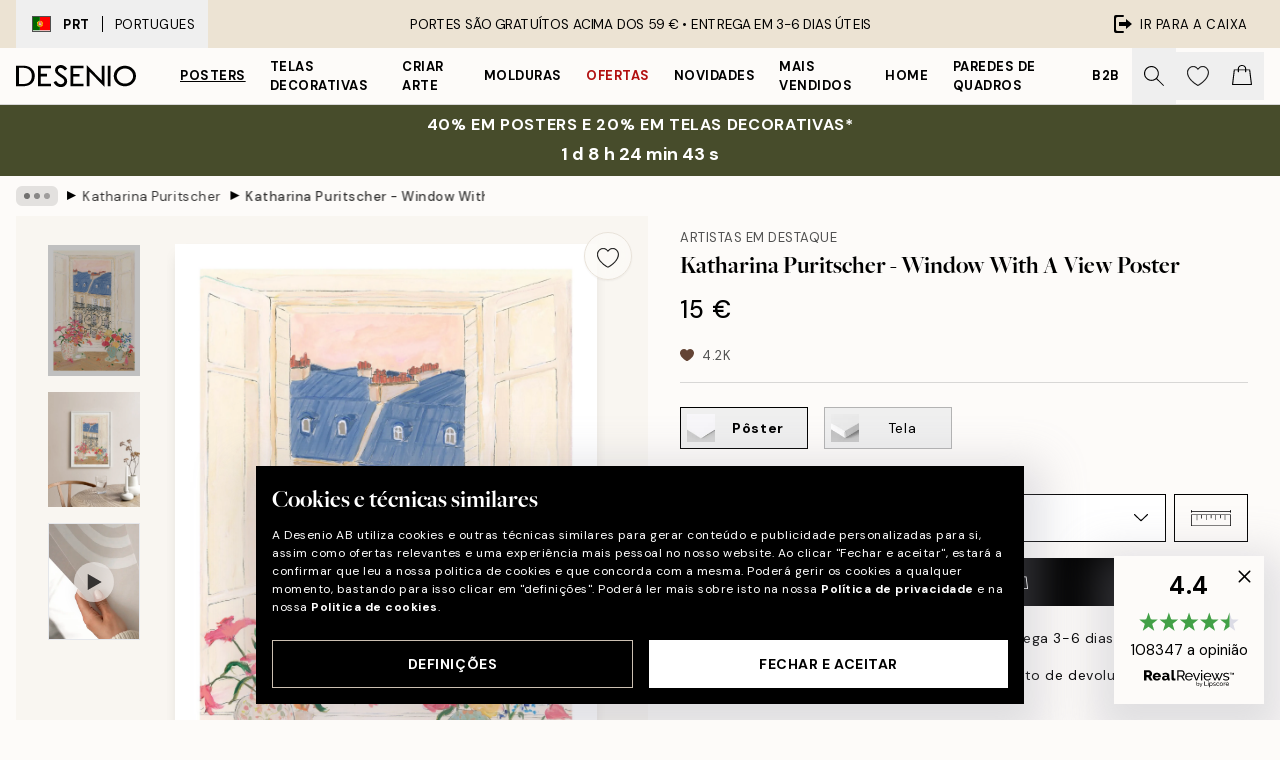

--- FILE ---
content_type: text/html; charset=utf-8
request_url: https://desenio.pt/p/posters/artistas-em-destaque/katharina-puritscher/katharina-puritscher-window-with-a-view-poster/
body_size: 53460
content:
<!DOCTYPE html><html dir="ltr" lang="pt"><head><title>Katharina Puritscher - Póster Varanda Francesa com Vista Romântica | Desenio</title><meta name="description" content="Compre posters e ilustrações modernas online na Desenio! Temos um vasto sortimento, onde encontra sempre algo para qualquer casa ou estilo de interiores."/><meta charSet="utf-8"/><meta name="viewport" content="initial-scale=1.0, width=device-width"/><link rel="canonical" href="https://desenio.pt/p/posters/artistas-em-destaque/katharina-puritscher/katharina-puritscher-window-with-a-view-poster/"/><link rel="alternate" hrefLang="en-gb" href="https://desenio.co.uk/p/posters-prints/featured-artists/katharina-puritscher/katharina-puritscher-window-with-a-view-print/"/><link rel="alternate" hrefLang="da-dk" href="https://desenio.dk/p/plakater-og-posters/featured-artists/katharina-puritscher/katharina-puritscher-window-with-a-view-plakat/"/><link rel="alternate" hrefLang="de-de" href="https://desenio.de/p/poster/featured-artists/katharina-puritscher/katharina-puritscher-window-with-a-view-poster/"/><link rel="alternate" hrefLang="de-at" href="https://desenio.at/p/poster/featured-artists/katharina-puritscher/katharina-puritscher-window-with-a-view-poster/"/><link rel="alternate" hrefLang="sv-se" href="https://desenio.se/p/posters/featured-artists/katharina-puritscher/katharina-puritscher-window-with-a-view-poster/"/><link rel="alternate" hrefLang="it-it" href="https://desenio.it/p/poster/artisti-in-evidenza/katharina-puritscher/katharina-puritscher-window-with-a-view-poster/"/><link rel="alternate" hrefLang="fi-fi" href="https://desenio.fi/p/julisteet-ja-printit/featured-artists/katharina-puritscher/katharina-puritscher-window-with-a-view-juliste/"/><link rel="alternate" hrefLang="fr-fr" href="https://desenio.fr/p/affiches/artistes-vedettes/katharina-puritscher/katharina-puritscher-window-with-a-view-affiche/"/><link rel="alternate" hrefLang="nl-nl" href="https://desenio.nl/p/posters/featured-artists/katharina-puritscher/katharina-puritscher-window-with-a-view-poster/"/><link rel="alternate" hrefLang="no-no" href="https://desenio.no/p/posters-og-plakater/featured-artists/katharina-puritscher/katharina-puritscher-window-with-a-view-plakat/"/><link rel="alternate" hrefLang="en-ie" href="https://desenio.ie/p/posters-prints/featured-artists/katharina-puritscher/katharina-puritscher-window-with-a-view-print/"/><link rel="alternate" hrefLang="pl-pl" href="https://desenio.pl/p/plakaty/wyroznieni-artysci/katharina-puritscher/katharina-puritscher-window-with-a-view-plakat/"/><link rel="alternate" hrefLang="en-hu" href="https://desenio.eu/p/prints/featured-artists/katharina-puritscher/katharina-puritscher-window-with-a-view-print/"/><link rel="alternate" hrefLang="es-es" href="https://desenio.es/p/posters/artistas-destacados/katharina-puritscher/katharina-puritscher-window-with-a-view-poster/"/><link rel="alternate" hrefLang="en-us" href="https://desenio.com/p/posters-prints/featured-artists/katharina-puritscher/katharina-puritscher-window-with-a-view-print/"/><link rel="alternate" hrefLang="en-ca" href="https://desenio.ca/p/posters-prints/featured-artists/katharina-puritscher/katharina-puritscher-window-with-a-view-print/"/><link rel="alternate" hrefLang="en-jp" href="https://desenio.jp/p/posters-prints/featured-artists/katharina-puritscher/katharina-puritscher-window-with-a-view-print/"/><link rel="alternate" hrefLang="ko-kr" href="https://desenio.kr/p/posters-prints/featured-artists/katharina-puritscher/katharina-puritscher-window-with-a-view/"/><link rel="alternate" hrefLang="en-au" href="https://desenio.com.au/p/posters-prints/featured-artists/katharina-puritscher/katharina-puritscher-window-with-a-view-print/"/><link rel="alternate" hrefLang="cs-cz" href="https://desenio.cz/p/plakaty/vybrani-umelci/katharina-puritscher/katharina-puritscher-window-with-a-view-plakat/"/><link rel="alternate" hrefLang="el-gr" href="https://desenio.gr/p/poster/epilegmenoi-kallitechnes/katharina-puritscher/katharina-puritscher-window-with-a-view-poster/"/><link rel="alternate" hrefLang="pt-pt" href="https://desenio.pt/p/posters/artistas-em-destaque/katharina-puritscher/katharina-puritscher-window-with-a-view-poster/"/><link rel="alternate" hrefLang="sk-sk" href="https://desenio.sk/p/plagaty/vybrani-umelci/katharina-puritscher/katharina-puritscher-window-with-a-view-plagat/"/><link rel="alternate" hrefLang="de-ch" href="https://desenio.ch/de-ch/p/poster/featured-artists/katharina-puritscher/katharina-puritscher-window-with-a-view-poster/"/><link rel="alternate" hrefLang="fr-ch" href="https://desenio.ch/fr-ch/p/affiches/artistes-vedettes/katharina-puritscher/katharina-puritscher-window-with-a-view-affiche/"/><link rel="alternate" hrefLang="it-ch" href="https://desenio.ch/it-ch/p/poster/artisti-in-evidenza/katharina-puritscher/katharina-puritscher-window-with-a-view-poster/"/><link rel="alternate" hrefLang="de-be" href="https://desenio.be/de-be/p/poster/featured-artists/katharina-puritscher/katharina-puritscher-window-with-a-view-poster/"/><link rel="alternate" hrefLang="nl-be" href="https://desenio.be/nl-be/p/posters/featured-artists/katharina-puritscher/katharina-puritscher-window-with-a-view-poster/"/><link rel="alternate" hrefLang="fr-be" href="https://desenio.be/fr-be/p/affiches/artistes-vedettes/katharina-puritscher/katharina-puritscher-window-with-a-view-affiche/"/><link rel="alternate" hrefLang="es-us" href="https://desenio.com/es-us/p/posters/artistas-destacados/katharina-puritscher/katharina-puritscher-window-with-a-view-poster/"/><link rel="alternate" hrefLang="fr-ca" href="https://desenio.ca/fr-ca/p/affiches/artistes-vedettes/katharina-puritscher/katharina-puritscher-window-with-a-view-affiche/"/><link rel="alternate" hrefLang="x-default" href="https://desenio.com/p/posters-prints/featured-artists/katharina-puritscher/katharina-puritscher-window-with-a-view-print/"/><meta property="og:description" content="Compre posters e ilustrações modernas online na Desenio! Temos um vasto sortimento, onde encontra sempre algo para qualquer casa ou estilo de interiores."/><meta property="og:url" content="https://desenio.pt/p/posters/artistas-em-destaque/katharina-puritscher/katharina-puritscher-window-with-a-view-poster/"/><meta property="og:site_name" content="Desenio"/><link rel="preload" href="/_next/static/media/logo.9c4c515a.svg" as="image" fetchpriority="high"/><link rel="preload" href="/_next/static/media/search.6ab51709.svg" as="image" fetchpriority="high"/><link rel="preload" href="/_next/static/media/heart-outline.390ce03b.svg" as="image" fetchpriority="high"/><link rel="preload" href="/_next/static/media/bag-outline.2ac31710.svg" as="image" fetchpriority="high"/><meta property="og:title" content="Katharina Puritscher - Window With a View Poster"/><meta property="og:type" content="product"/><meta property="og:image" content="https://media.desenio.com/site_images/685db9d4caacebb10a60d03c_1742031639_PRE0223-8.jpg"/><meta property="og:image" content="https://media.desenio.com/site_images/67f7c774c018756761c80fcc_1886281653_PRE0223_display_image_DS.jpg"/><link rel="preload" as="image" imageSrcSet="https://media.desenio.com/site_images/685db9cecaacebb10a60d03b_1743334856_PRE0223-4.jpg?auto=compress%2Cformat&amp;fit=max&amp;w=16 16w, https://media.desenio.com/site_images/685db9cecaacebb10a60d03b_1743334856_PRE0223-4.jpg?auto=compress%2Cformat&amp;fit=max&amp;w=32 32w, https://media.desenio.com/site_images/685db9cecaacebb10a60d03b_1743334856_PRE0223-4.jpg?auto=compress%2Cformat&amp;fit=max&amp;w=48 48w, https://media.desenio.com/site_images/685db9cecaacebb10a60d03b_1743334856_PRE0223-4.jpg?auto=compress%2Cformat&amp;fit=max&amp;w=64 64w, https://media.desenio.com/site_images/685db9cecaacebb10a60d03b_1743334856_PRE0223-4.jpg?auto=compress%2Cformat&amp;fit=max&amp;w=96 96w, https://media.desenio.com/site_images/685db9cecaacebb10a60d03b_1743334856_PRE0223-4.jpg?auto=compress%2Cformat&amp;fit=max&amp;w=128 128w, https://media.desenio.com/site_images/685db9cecaacebb10a60d03b_1743334856_PRE0223-4.jpg?auto=compress%2Cformat&amp;fit=max&amp;w=256 256w, https://media.desenio.com/site_images/685db9cecaacebb10a60d03b_1743334856_PRE0223-4.jpg?auto=compress%2Cformat&amp;fit=max&amp;w=384 384w, https://media.desenio.com/site_images/685db9cecaacebb10a60d03b_1743334856_PRE0223-4.jpg?auto=compress%2Cformat&amp;fit=max&amp;w=640 640w, https://media.desenio.com/site_images/685db9cecaacebb10a60d03b_1743334856_PRE0223-4.jpg?auto=compress%2Cformat&amp;fit=max&amp;w=750 750w, https://media.desenio.com/site_images/685db9cecaacebb10a60d03b_1743334856_PRE0223-4.jpg?auto=compress%2Cformat&amp;fit=max&amp;w=828 828w, https://media.desenio.com/site_images/685db9cecaacebb10a60d03b_1743334856_PRE0223-4.jpg?auto=compress%2Cformat&amp;fit=max&amp;w=1080 1080w, https://media.desenio.com/site_images/685db9cecaacebb10a60d03b_1743334856_PRE0223-4.jpg?auto=compress%2Cformat&amp;fit=max&amp;w=1200 1200w, https://media.desenio.com/site_images/685db9cecaacebb10a60d03b_1743334856_PRE0223-4.jpg?auto=compress%2Cformat&amp;fit=max&amp;w=1920 1920w, https://media.desenio.com/site_images/685db9cecaacebb10a60d03b_1743334856_PRE0223-4.jpg?auto=compress%2Cformat&amp;fit=max&amp;w=2048 2048w, https://media.desenio.com/site_images/685db9cecaacebb10a60d03b_1743334856_PRE0223-4.jpg?auto=compress%2Cformat&amp;fit=max&amp;w=3840 3840w" imageSizes="100%" fetchpriority="high"/><meta name="next-head-count" content="49"/><link rel="shortcut icon" href="/favicon.ico" type="image/x-icon"/><link rel="mask-icon" href="/mask-icon.svg" color="black"/><link rel="apple-touch-icon" href="/touch-icon.png"/><meta name="theme-color" content="#eee" media="(prefers-color-scheme: light)"/><meta name="theme-color" content="#000" media="(prefers-color-scheme: dark)"/><meta name="theme-color" content="#eee"/><meta name="google-site-verification" content="jLf2UaFWbLpjxu5ZckzzD6B71LN1z7Gf3GLcWtV_Hpw"/><meta name="cf-2fa-verify" content="d6132f8c1133269"/><meta name="google" content="notranslate"/><link rel="preload" href="/_next/static/css/6d1d0b5db35f020f.css" as="style" crossorigin="anonymous"/><link rel="stylesheet" href="/_next/static/css/6d1d0b5db35f020f.css" crossorigin="anonymous" data-n-g=""/><link rel="preload" href="/_next/static/css/833f48369b64c52b.css" as="style" crossorigin="anonymous"/><link rel="stylesheet" href="/_next/static/css/833f48369b64c52b.css" crossorigin="anonymous" data-n-p=""/><noscript data-n-css=""></noscript><script defer="" crossorigin="anonymous" nomodule="" src="/_next/static/chunks/polyfills-42372ed130431b0a.js"></script><script defer="" src="/_next/static/chunks/5667.b29e61275f8108a4.js" crossorigin="anonymous"></script><script defer="" src="/_next/static/chunks/3444.baac915d921c3c13.js" crossorigin="anonymous"></script><script defer="" src="/_next/static/chunks/1899.af33a333efc43a50.js" crossorigin="anonymous"></script><script src="/_next/static/chunks/webpack-27beb21673fc6071.js" defer="" crossorigin="anonymous"></script><script src="/_next/static/chunks/framework-2e93983b0e889e06.js" defer="" crossorigin="anonymous"></script><script src="/_next/static/chunks/main-b0a0f65d9ac069d8.js" defer="" crossorigin="anonymous"></script><script src="/_next/static/chunks/pages/_app-9f1c28828f271eb5.js" defer="" crossorigin="anonymous"></script><script src="/_next/static/chunks/6577-29b08a669c31dea3.js" defer="" crossorigin="anonymous"></script><script src="/_next/static/chunks/9111-627649a45d346422.js" defer="" crossorigin="anonymous"></script><script src="/_next/static/chunks/2120-aafe4bba91c54a60.js" defer="" crossorigin="anonymous"></script><script src="/_next/static/chunks/9107-c3148b6ff11f9806.js" defer="" crossorigin="anonymous"></script><script src="/_next/static/chunks/7765-30918bd330e8bf56.js" defer="" crossorigin="anonymous"></script><script src="/_next/static/chunks/6411-7332d398cfbc49fa.js" defer="" crossorigin="anonymous"></script><script src="/_next/static/chunks/4477-5e95b94d74f78e74.js" defer="" crossorigin="anonymous"></script><script src="/_next/static/chunks/pages/p/%5B...slug%5D-da5a7617b01d16b8.js" defer="" crossorigin="anonymous"></script><script src="/_next/static/iB9oUelTc7SmgNHHbOq_5/_buildManifest.js" defer="" crossorigin="anonymous"></script><script src="/_next/static/iB9oUelTc7SmgNHHbOq_5/_ssgManifest.js" defer="" crossorigin="anonymous"></script></head><body class="notranslate" lang="pt"><noscript><iframe title="Google Tag Manager" src="https://www.googletagmanager.com/ns.html?id=GTM-PMNSHMZ" height="0" width="0" style="display:none;visibility:hidden"></iframe></noscript><div id="__loading-indicator"></div><div id="__next"><script>history.scrollRestoration = "manual"</script><div id="app" data-project="DS" class="__variable_6e5d6a __variable_0d9ce4 font-body flex min-h-full flex-col"><a href="#main" class="visually-hidden">Skip to main content.</a><aside id="status" class="relative z-40 h-8 bg-brand-cream px-4 w-content:h-12 z-40"><noscript class="flex-center absolute left-0 top-0 z-max flex h-full w-full bg-urgent text-tiny font-medium text-white w-content:text-sm">Ative o JavaScript para começar a comprar!</noscript><div class="relative m-auto flex h-full max-w-header items-center justify-between"><button class="hidden h-full w-48 items-center py-1 w-content:flex"><div class="relative flex h-full items-center px-4 text-xs uppercase hover:bg-brand-ivory-900 hover:bg-opacity-10 ltr:-left-4 rtl:-right-4"><div class="relative me-3 flex border border-brand-900" style="min-height:15.4px;min-width:19px"><img alt="Portugal flag icon" aria-hidden="true" loading="lazy" width="640" height="480" decoding="async" data-nimg="1" class="absolute h-full w-full object-cover" style="color:transparent" src="/_next/static/media/pt.7e86f491.svg"/></div><div class="flex h-4 items-center"><span class="font-bold" title="Portugal">PRT</span><div role="separator" aria-orientation="vertical" class="mx-3 bg-black h-full" style="width:1px"></div>Portugues</div></div></button><span></span><div role="region" aria-label="Announcements" class="w-full h-full flex-1 relative"><ul class="flex w-full flex-center h-full"><li aria-posinset="1" aria-setsize="1" class="transition-opacity absolute w-full overflow-hidden flex flex-center opacity-100" style="transition-duration:500ms"><p class="truncate w-content:scale-90">PORTES SÃO GRATUÍTOS ACIMA DOS 59 € •    ENTREGA EM 3-6 DIAS ÚTEIS</p></li></ul></div><a href="https://checkout.desenio.pt/checkout/" class="hidden h-full w-48 justify-end py-1 w-content:flex"><div class="relative flex items-center px-4 text-xs uppercase hover:bg-brand-ivory-900 hover:bg-opacity-10 ltr:-right-4 rtl:-left-4"><img alt="Checkout icon" aria-hidden="true" loading="lazy" width="18" height="18" decoding="async" data-nimg="1" class="rtl-mirror me-2" style="color:transparent" src="/_next/static/media/exit.97f80cf2.svg"/>Ir para a caixa</div></a></div></aside><header role="banner" class="sticky top-0 z-30 border-b border-brand-500/50 bg-brand-white px-2 w-content:px-4" aria-label="Main navigation"><nav class="m-auto flex h-14 max-w-header" role="navigation"><div class="flex flex-1 w-content:hidden"></div><div class="flex min-w-fit items-center justify-center w-content:me-8 w-content:justify-start"><a class="flex items-center transition-opacity duration-300 active:hover:opacity-60 active:hover:transition-none active:hover:delay-0 opacity-100 w-content:delay-600" href="https://desenio.pt/"><img alt="Desenio Logo" fetchpriority="high" width="581" height="116" decoding="async" data-nimg="1" style="color:transparent;height:22.8px;width:120px" src="/_next/static/media/logo.9c4c515a.svg"/></a></div><section id="synapse-popover-group-Rr7b6" aria-label="Site Navigation" class="hide-scrollbar hidden h-full overflow-x-scroll transition-opacity w-content:flex opacity-100 w-content:delay-600"><div class="menu-test-desktop-variant static border-b border-transparent hover:border-black"><a class="popover-button flex-center flex flex-center flex h-full w-full text-nowrap flex items-center justify-center h-full px-3 text-xs font-bold uppercase font-body underline" id="synapse-popover-R6r7b6-button" aria-expanded="false" href="https://desenio.pt/posters/">Posters</a></div><div class="menu-test-desktop-variant static border-b border-transparent hover:border-black"><a class="popover-button flex-center flex flex-center flex h-full w-full text-nowrap flex items-center justify-center h-full px-3 text-xs font-bold uppercase font-body" id="synapse-popover-Rar7b6-button" aria-expanded="false" href="https://desenio.pt/telas-decorativas/">Telas decorativas</a></div><div class="menu-test-desktop-variant static border-b border-transparent hover:border-black"><a class="popover-button flex-center flex flex-center flex h-full w-full text-nowrap flex items-center justify-center h-full px-3 text-xs font-bold uppercase font-body" id="synapse-popover-Rer7b6-button" aria-expanded="false" href="https://desenio.pt/posters/criar-arte/">Criar Arte</a></div><div class="menu-test-desktop-variant static border-b border-transparent hover:border-black"><a class="popover-button flex-center flex flex-center flex h-full w-full text-nowrap flex items-center justify-center h-full px-3 text-xs font-bold uppercase font-body" id="synapse-popover-Rir7b6-button" aria-expanded="false" href="https://desenio.pt/molduras/">Molduras</a></div><div class="menu-test-desktop-variant static border-b border-transparent hover:border-black"><a class="popover-button flex-center flex flex-center flex h-full w-full text-nowrap flex items-center justify-center h-full px-3 text-xs font-bold uppercase font-body text-urgent" id="synapse-popover-Rmr7b6-button" aria-expanded="false" href="https://desenio.pt/promoao/">Ofertas</a></div><div class="menu-test-desktop-variant static border-b border-transparent hover:border-black"><a class="popover-button flex-center flex flex-center flex h-full w-full text-nowrap flex items-center justify-center h-full px-3 text-xs font-bold uppercase font-body" id="synapse-popover-Rqr7b6-button" aria-expanded="false" href="https://desenio.pt/novidades/">Novidades</a></div><div class="menu-test-desktop-variant static border-b border-transparent hover:border-black"><a class="popover-button flex-center flex flex-center flex h-full w-full text-nowrap flex items-center justify-center h-full px-3 text-xs font-bold uppercase font-body" id="synapse-popover-Rur7b6-button" aria-expanded="false" href="https://desenio.pt/posters/mais-vendidos/">Mais vendidos</a></div><div class="menu-test-desktop-variant static border-b border-transparent hover:border-black"><a class="popover-button flex-center flex flex-center flex h-full w-full text-nowrap flex items-center justify-center h-full px-3 text-xs font-bold uppercase font-body" id="synapse-popover-R12r7b6-button" aria-expanded="false" href="https://desenio.pt/home/">Home</a></div><div class="menu-test-desktop-variant static border-b border-transparent hover:border-black"><a class="popover-button flex-center flex flex-center flex h-full w-full text-nowrap flex items-center justify-center h-full px-3 text-xs font-bold uppercase font-body" id="synapse-popover-R16r7b6-button" aria-expanded="false" href="https://desenio.pt/paredes-de-quadros/">Paredes de quadros</a></div><div class="menu-test-desktop-variant static border-b border-transparent hover:border-black"><a class="popover-button flex-center flex flex-center flex h-full w-full text-nowrap flex items-center justify-center h-full px-3 text-xs font-bold uppercase font-body" id="synapse-popover-R1ar7b6-button" aria-expanded="false" href="https://desenio.pt/desenio-b2b/">B2B</a></div></section><div class="flex flex-1"><div class="ms-auto flex items-center transition-opacity duration-300 opacity-100 delay-600"><div class="relative flex h-full items-center"><button class="group hidden h-full w-11 items-center justify-center transition-opacity duration-300 w-content:flex opacity-100 w-content:delay-600" aria-label="Procurar"><img alt="Search icon" aria-hidden="true" fetchpriority="high" width="20" height="20" decoding="async" data-nimg="1" class="duration-150 xl:group-hover:opacity-75" style="color:transparent" src="/_next/static/media/search.6ab51709.svg"/></button><div class="relative flex h-full items-center" id="synapse-icons-end-R1b7b6-shopping-menu-wrapper"><button class="flex items-center justify-center relative w-11 h-12 animate" tabindex="0" aria-expanded="false" aria-controls="shopping-menu-container__wishlist" aria-label="Show products in Wishlist"><img alt="Icon ends icon" aria-hidden="true" fetchpriority="high" width="144" height="132" decoding="async" data-nimg="1" style="color:transparent;width:22px;height:20px" src="/_next/static/media/heart-outline.390ce03b.svg"/></button><button class="flex items-center justify-center relative w-11 h-12" tabindex="0" aria-expanded="false" aria-controls="shopping-menu-container__cart" aria-label="Show products in Cart"><img alt="Empty cart icon" aria-hidden="true" fetchpriority="high" width="121" height="140" decoding="async" data-nimg="1" style="color:transparent;width:20px;height:20px;position:relative;top:-1px" src="/_next/static/media/bag-outline.2ac31710.svg"/></button></div></div></div></div></nav></header><a href="https://desenio.pt/promotion/promoao/"><aside aria-labelledby="synapse-promotional-banner-Rc7b6-title" class="flex flex-col flex-center py-2 px-4 z-20 text-center group" style="background:#474c2b;color:#fff"><div class="max-w-header relative w-full"><div class="flex flex-col px-8"><span id="synapse-promotional-banner-Rc7b6-title" class="uppercase font-bold text-md">40% em posters e 20% em telas decorativas*</span></div><div style="background:#474c2b;color:#fff"><time dateTime="2026-01-25" class="flex pt-1 font-bold flex-center text-[18px]"><span class="mx-1" aria-hidden="true">0 min <!-- -->0 s</span><span class="visually-hidden">Válido até: 2026-01-25</span></time></div></div></aside></a><span></span><main id="main" class="flex-1"><script type="application/ld+json">{
        "@context": "http://schema.org/",
        "@type": "Product",
        "name": "Katharina Puritscher - Window With a View Poster",
        "description": "Vista rom&acirc;ntica da cidade de uma varanda francesa   Ilustra&ccedil;&atilde;o de uma varanda francesa com portas abertas com uma bela vista da cidade.&nbsp;Flores vermelhas, rosa e amarelas em vasos no ch&atilde;o.  O p&ocirc;ster &eacute; impresso com uma margem branca ao redor da imagem para enquadrar bem o design.  &nbsp;",
        "sku": "PRE0223",
        "image": "https://media.desenio.com/site_images/685db9d4caacebb10a60d03c_1742031639_PRE0223-8.jpg",
        "url": "https://desenio.pt/posters/artistas-em-destaque/katharina-puritscher/katharina-puritscher-window-with-a-view-poster/",
        "brand": {
          "@type": "Brand",
          "name": "Desenio"
        },
        "offers": [
          {
              "@type": "Offer",
              "sku": "PRE0223-4",
              "name": "Katharina Puritscher - Window With a View Poster 21x30 cm",
              "url": "https://desenio.pt/posters/artistas-em-destaque/katharina-puritscher/katharina-puritscher-window-with-a-view-poster/",
              "priceSpecification": [{"@type":"UnitPriceSpecification","price":15,"priceCurrency":"EUR"}],
              "itemCondition": "http://schema.org/NewCondition",
              "availability": "http://schema.org/InStock"
              },{
              "@type": "Offer",
              "sku": "PRE0223-5",
              "name": "Katharina Puritscher - Window With a View Poster 30x40 cm",
              "url": "https://desenio.pt/posters/artistas-em-destaque/katharina-puritscher/katharina-puritscher-window-with-a-view-poster/",
              "priceSpecification": [{"@type":"UnitPriceSpecification","price":21.95,"priceCurrency":"EUR"}],
              "itemCondition": "http://schema.org/NewCondition",
              "availability": "http://schema.org/InStock"
              },{
              "@type": "Offer",
              "sku": "PRE0223-8",
              "name": "Katharina Puritscher - Window With a View Poster 50x70 cm",
              "url": "https://desenio.pt/posters/artistas-em-destaque/katharina-puritscher/katharina-puritscher-window-with-a-view-poster/",
              "priceSpecification": [{"@type":"UnitPriceSpecification","price":38,"priceCurrency":"EUR"}],
              "itemCondition": "http://schema.org/NewCondition",
              "availability": "http://schema.org/InStock"
              }
        ]
      }</script><div class="relative mx-auto mb-12 bg-brand-ivory-300/50 lg:bg-transparent lg:px-4"><div class="mx-auto max-w-header"><nav id="breadcrumbs" class="flex items-center w-full overflow-x-auto hide-scrollbar mask-x-scroll py-2 px-4 lg:-mx-4" aria-label="Breadcrumb" data-ph="breadcrumbs"><div class="sticky start-0 z-10 flex items-center transition-opacity duration-150 shrink-0 opacity-100 delay-150"><div role="presentation" class="flex flex-center h-5 px-2 bg-black/10 rounded-md me-2"><div class="rounded-full bg-black me-1 last:me-0" style="height:6px;width:6px;opacity:calc(0.5 - 0 * 0.1)"></div><div class="rounded-full bg-black me-1 last:me-0" style="height:6px;width:6px;opacity:calc(0.5 - 1 * 0.1)"></div><div class="rounded-full bg-black me-1 last:me-0" style="height:6px;width:6px;opacity:calc(0.5 - 2 * 0.1)"></div></div><div role="separator" aria-orientation="vertical" class="relative font-bold -top-px text-md start-px rtl-mirror">▸</div></div><ol class="flex flex-nowrap ps-1 ms-2" style="transform:translate3d(0px, 0px, 0px)"><li class="flex flex-nowrap mx-1 transition-opacity group duration-300 ltr:first:-ml-3 rtl:first:-mr-3 opacity-0 pointer-events-none"><a class="flex items-center me-2 group-last:me-0 whitespace-nowrap hover:underline truncate text-black/80 text-xs" tabindex="0" style="max-width:15rem" href="https://desenio.pt/">Desenio</a><div role="separator" aria-orientation="vertical" class="relative font-bold -top-px text-md start-px rtl-mirror">▸</div></li><li class="flex flex-nowrap mx-1 transition-opacity group duration-300 ltr:first:-ml-3 rtl:first:-mr-3 opacity-0 pointer-events-none"><a class="flex items-center me-2 group-last:me-0 whitespace-nowrap hover:underline truncate text-black/80 text-xs" tabindex="0" style="max-width:15rem" href="https://desenio.pt/posters/">Posters</a><div role="separator" aria-orientation="vertical" class="relative font-bold -top-px text-md start-px rtl-mirror">▸</div></li><li class="flex flex-nowrap mx-1 transition-opacity group duration-300 ltr:first:-ml-3 rtl:first:-mr-3 opacity-0 pointer-events-none"><a class="flex items-center me-2 group-last:me-0 whitespace-nowrap hover:underline truncate text-black/80 text-xs" tabindex="0" style="max-width:15rem" href="https://desenio.pt/posters/artistas-em-destaque/">Artistas em destaque</a><div role="separator" aria-orientation="vertical" class="relative font-bold -top-px text-md start-px rtl-mirror">▸</div></li><li class="flex flex-nowrap mx-1 transition-opacity group duration-300 ltr:first:-ml-3 rtl:first:-mr-3 opacity-100"><a class="flex items-center me-2 group-last:me-0 whitespace-nowrap hover:underline truncate text-black/80 text-xs" tabindex="0" style="max-width:15rem" href="https://desenio.pt/posters/artistas-em-destaque/katharina-puritscher/">Katharina Puritscher</a><div role="separator" aria-orientation="vertical" class="relative font-bold -top-px text-md start-px rtl-mirror">▸</div></li><li class="flex flex-nowrap mx-1 transition-opacity group duration-300 ltr:first:-ml-3 rtl:first:-mr-3 opacity-100"><a class="flex items-center me-2 group-last:me-0 whitespace-nowrap hover:underline truncate font-medium pe-3 text-black/80 text-xs" aria-current="page" tabindex="0" style="max-width:15rem" href="https://desenio.pt/p/posters/artistas-em-destaque/katharina-puritscher/katharina-puritscher-window-with-a-view-poster/">Katharina Puritscher - Window With a View Poster</a></li></ol></nav></div><div class="relative z-20 m-auto flex h-full max-w-header flex-col items-start lg:flex-row"><div class="h-full w-full min-w-[50%] lg:sticky lg:top-[64px] lg:w-1/2 xl:w-full"><div class="relative hidden h-full bg-brand-ivory-300/50 px-2 py-5 lg:mx-4 lg:ms-0 lg:flex xl:px-8" aria-label="Product images"><div class="absolute right-4 top-0 h-full py-4 xl:right-4"><div class="sticky z-20" style="top:16px"><div class="z-10 me-4 lg:me-0"><button class="flex-center bg-blur group m-auto flex h-12 min-w-[48px] max-w-[48px] flex-1 rounded-full border border-brand-ivory-500 bg-brand-white/80 text-md shadow-sm" aria-label="Remove this product from wishlist"><div class="relative top-0.5 h-5 shrink-0 scale-100 transition duration-300 group-active:scale-90 group-active:duration-0"><img alt="" aria-hidden="true" loading="lazy" width="22" height="20" decoding="async" data-nimg="1" style="color:transparent" src="/_next/static/media/heart-outline.390ce03b.svg"/></div></button></div></div></div><div class="hide-scrollbar me-3 hidden w-24 flex-col overflow-y-auto pe-1 transition-opacity duration-300 ease-in-out xl:py-2 2xl:w-32 xl:flex opacity-0 mask-y-scroll" style="max-height:0"><div class="h-px"></div><button class="relative mb-4 h-0 w-full bg-white last:mb-0" disabled="" aria-label="Show image 1" aria-controls="synapse-product-photoswipe-thumbnail-slider-R9ip9b6-container" aria-owns="synapse-product-photoswipe-thumbnail-slider-R9ip9b6-slide-0" aria-current="true" style="padding-bottom:142.85000000000002%"><img alt="Póster de janela aberta com vista para telhados e varandas parisienses, com vasos de flores vermelhas, rosa e amarelas." loading="lazy" decoding="async" data-nimg="fill" style="position:absolute;height:100%;width:100%;left:0;top:0;right:0;bottom:0;color:transparent;max-width:100%;background-size:cover;background-position:50% 50%;background-repeat:no-repeat;background-image:url(&quot;data:image/svg+xml;charset=utf-8,%3Csvg xmlns=&#x27;http://www.w3.org/2000/svg&#x27; %3E%3Cfilter id=&#x27;b&#x27; color-interpolation-filters=&#x27;sRGB&#x27;%3E%3CfeGaussianBlur stdDeviation=&#x27;20&#x27;/%3E%3CfeColorMatrix values=&#x27;1 0 0 0 0 0 1 0 0 0 0 0 1 0 0 0 0 0 100 -1&#x27; result=&#x27;s&#x27;/%3E%3CfeFlood x=&#x27;0&#x27; y=&#x27;0&#x27; width=&#x27;100%25&#x27; height=&#x27;100%25&#x27;/%3E%3CfeComposite operator=&#x27;out&#x27; in=&#x27;s&#x27;/%3E%3CfeComposite in2=&#x27;SourceGraphic&#x27;/%3E%3CfeGaussianBlur stdDeviation=&#x27;20&#x27;/%3E%3C/filter%3E%3Cimage width=&#x27;100%25&#x27; height=&#x27;100%25&#x27; x=&#x27;0&#x27; y=&#x27;0&#x27; preserveAspectRatio=&#x27;none&#x27; style=&#x27;filter: url(%23b);&#x27; href=&#x27;[data-uri]&#x27;/%3E%3C/svg%3E&quot;)" sizes="100%" srcSet="https://media.desenio.com/site_images/685db9cecaacebb10a60d03b_1743334856_PRE0223-4.jpg?auto=compress%2Cformat&amp;fit=max&amp;w=16 16w, https://media.desenio.com/site_images/685db9cecaacebb10a60d03b_1743334856_PRE0223-4.jpg?auto=compress%2Cformat&amp;fit=max&amp;w=32 32w, https://media.desenio.com/site_images/685db9cecaacebb10a60d03b_1743334856_PRE0223-4.jpg?auto=compress%2Cformat&amp;fit=max&amp;w=48 48w, https://media.desenio.com/site_images/685db9cecaacebb10a60d03b_1743334856_PRE0223-4.jpg?auto=compress%2Cformat&amp;fit=max&amp;w=64 64w, https://media.desenio.com/site_images/685db9cecaacebb10a60d03b_1743334856_PRE0223-4.jpg?auto=compress%2Cformat&amp;fit=max&amp;w=96 96w, https://media.desenio.com/site_images/685db9cecaacebb10a60d03b_1743334856_PRE0223-4.jpg?auto=compress%2Cformat&amp;fit=max&amp;w=128 128w, https://media.desenio.com/site_images/685db9cecaacebb10a60d03b_1743334856_PRE0223-4.jpg?auto=compress%2Cformat&amp;fit=max&amp;w=256 256w, https://media.desenio.com/site_images/685db9cecaacebb10a60d03b_1743334856_PRE0223-4.jpg?auto=compress%2Cformat&amp;fit=max&amp;w=384 384w, https://media.desenio.com/site_images/685db9cecaacebb10a60d03b_1743334856_PRE0223-4.jpg?auto=compress%2Cformat&amp;fit=max&amp;w=640 640w, https://media.desenio.com/site_images/685db9cecaacebb10a60d03b_1743334856_PRE0223-4.jpg?auto=compress%2Cformat&amp;fit=max&amp;w=750 750w, https://media.desenio.com/site_images/685db9cecaacebb10a60d03b_1743334856_PRE0223-4.jpg?auto=compress%2Cformat&amp;fit=max&amp;w=828 828w, https://media.desenio.com/site_images/685db9cecaacebb10a60d03b_1743334856_PRE0223-4.jpg?auto=compress%2Cformat&amp;fit=max&amp;w=1080 1080w, https://media.desenio.com/site_images/685db9cecaacebb10a60d03b_1743334856_PRE0223-4.jpg?auto=compress%2Cformat&amp;fit=max&amp;w=1200 1200w, https://media.desenio.com/site_images/685db9cecaacebb10a60d03b_1743334856_PRE0223-4.jpg?auto=compress%2Cformat&amp;fit=max&amp;w=1920 1920w, https://media.desenio.com/site_images/685db9cecaacebb10a60d03b_1743334856_PRE0223-4.jpg?auto=compress%2Cformat&amp;fit=max&amp;w=2048 2048w, https://media.desenio.com/site_images/685db9cecaacebb10a60d03b_1743334856_PRE0223-4.jpg?auto=compress%2Cformat&amp;fit=max&amp;w=3840 3840w" src="https://media.desenio.com/site_images/685db9cecaacebb10a60d03b_1743334856_PRE0223-4.jpg?auto=compress%2Cformat&amp;fit=max&amp;w=3840"/><div class="absolute left-0 top-0 h-full w-full bg-black transition-opacity duration-150 opacity-25"></div></button><button class="relative mb-4 h-0 w-full bg-white last:mb-0" aria-label="Show image 2" aria-controls="synapse-product-photoswipe-thumbnail-slider-R9ip9b6-container" aria-owns="synapse-product-photoswipe-thumbnail-slider-R9ip9b6-slide-1" aria-current="false" style="padding-bottom:125%"><img alt="Poster de ilustração de uma janela parisiense com vista para telhados azuis e vasos de flores, pendurado numa parede bege acima " loading="lazy" decoding="async" data-nimg="fill" style="position:absolute;height:100%;width:100%;left:0;top:0;right:0;bottom:0;color:transparent;max-width:100%;background-size:cover;background-position:50% 50%;background-repeat:no-repeat;background-image:url(&quot;data:image/svg+xml;charset=utf-8,%3Csvg xmlns=&#x27;http://www.w3.org/2000/svg&#x27; %3E%3Cfilter id=&#x27;b&#x27; color-interpolation-filters=&#x27;sRGB&#x27;%3E%3CfeGaussianBlur stdDeviation=&#x27;20&#x27;/%3E%3CfeColorMatrix values=&#x27;1 0 0 0 0 0 1 0 0 0 0 0 1 0 0 0 0 0 100 -1&#x27; result=&#x27;s&#x27;/%3E%3CfeFlood x=&#x27;0&#x27; y=&#x27;0&#x27; width=&#x27;100%25&#x27; height=&#x27;100%25&#x27;/%3E%3CfeComposite operator=&#x27;out&#x27; in=&#x27;s&#x27;/%3E%3CfeComposite in2=&#x27;SourceGraphic&#x27;/%3E%3CfeGaussianBlur stdDeviation=&#x27;20&#x27;/%3E%3C/filter%3E%3Cimage width=&#x27;100%25&#x27; height=&#x27;100%25&#x27; x=&#x27;0&#x27; y=&#x27;0&#x27; preserveAspectRatio=&#x27;none&#x27; style=&#x27;filter: url(%23b);&#x27; href=&#x27;[data-uri]&#x27;/%3E%3C/svg%3E&quot;)" sizes="100%" srcSet="https://media.desenio.com/site_images/67f7c774c018756761c80fcc_1886281653_PRE0223_display_image_DS.jpg?auto=compress%2Cformat&amp;fit=max&amp;w=16 16w, https://media.desenio.com/site_images/67f7c774c018756761c80fcc_1886281653_PRE0223_display_image_DS.jpg?auto=compress%2Cformat&amp;fit=max&amp;w=32 32w, https://media.desenio.com/site_images/67f7c774c018756761c80fcc_1886281653_PRE0223_display_image_DS.jpg?auto=compress%2Cformat&amp;fit=max&amp;w=48 48w, https://media.desenio.com/site_images/67f7c774c018756761c80fcc_1886281653_PRE0223_display_image_DS.jpg?auto=compress%2Cformat&amp;fit=max&amp;w=64 64w, https://media.desenio.com/site_images/67f7c774c018756761c80fcc_1886281653_PRE0223_display_image_DS.jpg?auto=compress%2Cformat&amp;fit=max&amp;w=96 96w, https://media.desenio.com/site_images/67f7c774c018756761c80fcc_1886281653_PRE0223_display_image_DS.jpg?auto=compress%2Cformat&amp;fit=max&amp;w=128 128w, https://media.desenio.com/site_images/67f7c774c018756761c80fcc_1886281653_PRE0223_display_image_DS.jpg?auto=compress%2Cformat&amp;fit=max&amp;w=256 256w, https://media.desenio.com/site_images/67f7c774c018756761c80fcc_1886281653_PRE0223_display_image_DS.jpg?auto=compress%2Cformat&amp;fit=max&amp;w=384 384w, https://media.desenio.com/site_images/67f7c774c018756761c80fcc_1886281653_PRE0223_display_image_DS.jpg?auto=compress%2Cformat&amp;fit=max&amp;w=640 640w, https://media.desenio.com/site_images/67f7c774c018756761c80fcc_1886281653_PRE0223_display_image_DS.jpg?auto=compress%2Cformat&amp;fit=max&amp;w=750 750w, https://media.desenio.com/site_images/67f7c774c018756761c80fcc_1886281653_PRE0223_display_image_DS.jpg?auto=compress%2Cformat&amp;fit=max&amp;w=828 828w, https://media.desenio.com/site_images/67f7c774c018756761c80fcc_1886281653_PRE0223_display_image_DS.jpg?auto=compress%2Cformat&amp;fit=max&amp;w=1080 1080w, https://media.desenio.com/site_images/67f7c774c018756761c80fcc_1886281653_PRE0223_display_image_DS.jpg?auto=compress%2Cformat&amp;fit=max&amp;w=1200 1200w, https://media.desenio.com/site_images/67f7c774c018756761c80fcc_1886281653_PRE0223_display_image_DS.jpg?auto=compress%2Cformat&amp;fit=max&amp;w=1920 1920w, https://media.desenio.com/site_images/67f7c774c018756761c80fcc_1886281653_PRE0223_display_image_DS.jpg?auto=compress%2Cformat&amp;fit=max&amp;w=2048 2048w, https://media.desenio.com/site_images/67f7c774c018756761c80fcc_1886281653_PRE0223_display_image_DS.jpg?auto=compress%2Cformat&amp;fit=max&amp;w=3840 3840w" src="https://media.desenio.com/site_images/67f7c774c018756761c80fcc_1886281653_PRE0223_display_image_DS.jpg?auto=compress%2Cformat&amp;fit=max&amp;w=3840"/><div class="absolute left-0 top-0 h-full w-full bg-black transition-opacity duration-150 opacity-0"></div></button><button class="relative mb-4 h-0 w-full border last:mb-0" aria-label="Show video 1" aria-controls="synapse-product-photoswipe-thumbnail-slider-R9ip9b6-container" aria-owns="synapse-product-photoswipe-thumbnail-slider-R9ip9b6-video-slide-0" aria-current="false" style="padding-bottom:125%"><img alt="Video thumbnail" loading="lazy" width="600" height="750" decoding="async" data-nimg="1" class="absolute h-full w-full object-cover" style="color:transparent" srcSet="/_next/image/?url=%2F_next%2Fstatic%2Fmedia%2Fvideo-thumbnail-poster.7a42f419.jpg&amp;w=640&amp;q=75 1x, /_next/image/?url=%2F_next%2Fstatic%2Fmedia%2Fvideo-thumbnail-poster.7a42f419.jpg&amp;w=1200&amp;q=75 2x" src="/_next/image/?url=%2F_next%2Fstatic%2Fmedia%2Fvideo-thumbnail-poster.7a42f419.jpg&amp;w=1200&amp;q=75"/><div class="bg-blur absolute overflow-hidden rounded-full bg-white/50 shadow-lg transition duration-300 ease-out" style="height:40px;width:40px;top:50%;left:50%;transform:translate(-50%, -50%)"><div class="flex-center absolute flex h-full w-full" style="transform:scale(.4)"><img alt="Play" loading="lazy" width="500" height="500" decoding="async" data-nimg="1" class="opacity-75" style="color:transparent;object-fit:contain" src="/_next/static/media/play.64f8cf1a.svg"/></div></div><div class="absolute left-0 top-0 h-full w-full bg-black transition-opacity duration-150 opacity-0"></div></button><div class="h-px"></div></div><div id="synapse-product-photoswipe-thumbnail-slider-R9ip9b6-container" class="w-full flex-1 overflow-hidden"><section aria-label="Product images" class="flex flex-col justify-center"><h2 class="w-full px-4 mb-2 text-center h3 visually-hidden">Product images</h2><div class="flex w-full items-center"><button class="flex flex-center group z-10 xl:hidden opacity-0" aria-hidden="true" style="min-height:2rem;min-width:2rem" aria-label="Previous - Slide" aria-controls="synapse-slider-R6pip9b6"><img alt="Left arrow icon" aria-hidden="true" loading="lazy" width="15" height="15" decoding="async" data-nimg="1" class="transition-opacity duration-300 rtl-mirror group-disabled:opacity-25" style="color:transparent;height:15px;width:15px" src="/_next/static/media/arrow-left-thin.12bd2c75.svg"/></button><ul id="synapse-slider-R6pip9b6" class="flex-1 grid hide-scrollbar no-highlight overscroll-x-contain transition-opacity drag-safe-area duration-300 justify-center overflow-x-auto opacity-0 pointer-events-none" style="gap:16px;grid-auto-flow:column;scroll-padding:0;grid-auto-columns:calc(100% - 0px - 0px)"><li id="synapse-slider-R6pip9b6-slide-1" class="scroll-snap-start flex flex-center" role="tabpanel"><div class="flex flex-1 h-full relative flex-center min-w-0"><a id="synapse-product-photoswipe-thumbnail-slider-R9ip9b6-slide-0" class="flex relative flex-center w-full h-full mx-1 p-2 overflow-hidden lg:max-h-screen lg:min-h-[545px!important] xl:min-h-[600px!important] max-w-[320px] md:max-w-[438px] lg:max-w-[981px] min-w-[160px] lg:min-w-[390px] xl:min-w-[438px] pb-3 md:pb-5" style="width:calc(70.00350017500875vh - 0px)" href="https://media.desenio.com/site_images/685db9cecaacebb10a60d03b_1743334856_PRE0223-4.jpg" data-pswp-width="2000" data-pswp-height="2857" rel="noreferrer" target="_blank" data-photoswipe-item="true"><div class="relative h-0 w-full" style="padding-bottom:142.85000000000002%"><div class="absolute h-full w-full bg-white object-contain shadow-md md:shadow-lg"><img alt="Póster de janela aberta com vista para telhados e varandas parisienses, com vasos de flores vermelhas, rosa e amarelas." fetchpriority="high" decoding="async" data-nimg="fill" class="z-10" style="position:absolute;height:100%;width:100%;left:0;top:0;right:0;bottom:0;color:transparent;max-width:100%;background-size:cover;background-position:50% 50%;background-repeat:no-repeat;background-image:url(&quot;data:image/svg+xml;charset=utf-8,%3Csvg xmlns=&#x27;http://www.w3.org/2000/svg&#x27; %3E%3Cfilter id=&#x27;b&#x27; color-interpolation-filters=&#x27;sRGB&#x27;%3E%3CfeGaussianBlur stdDeviation=&#x27;20&#x27;/%3E%3CfeColorMatrix values=&#x27;1 0 0 0 0 0 1 0 0 0 0 0 1 0 0 0 0 0 100 -1&#x27; result=&#x27;s&#x27;/%3E%3CfeFlood x=&#x27;0&#x27; y=&#x27;0&#x27; width=&#x27;100%25&#x27; height=&#x27;100%25&#x27;/%3E%3CfeComposite operator=&#x27;out&#x27; in=&#x27;s&#x27;/%3E%3CfeComposite in2=&#x27;SourceGraphic&#x27;/%3E%3CfeGaussianBlur stdDeviation=&#x27;20&#x27;/%3E%3C/filter%3E%3Cimage width=&#x27;100%25&#x27; height=&#x27;100%25&#x27; x=&#x27;0&#x27; y=&#x27;0&#x27; preserveAspectRatio=&#x27;none&#x27; style=&#x27;filter: url(%23b);&#x27; href=&#x27;[data-uri]&#x27;/%3E%3C/svg%3E&quot;)" sizes="100%" srcSet="https://media.desenio.com/site_images/685db9cecaacebb10a60d03b_1743334856_PRE0223-4.jpg?auto=compress%2Cformat&amp;fit=max&amp;w=16 16w, https://media.desenio.com/site_images/685db9cecaacebb10a60d03b_1743334856_PRE0223-4.jpg?auto=compress%2Cformat&amp;fit=max&amp;w=32 32w, https://media.desenio.com/site_images/685db9cecaacebb10a60d03b_1743334856_PRE0223-4.jpg?auto=compress%2Cformat&amp;fit=max&amp;w=48 48w, https://media.desenio.com/site_images/685db9cecaacebb10a60d03b_1743334856_PRE0223-4.jpg?auto=compress%2Cformat&amp;fit=max&amp;w=64 64w, https://media.desenio.com/site_images/685db9cecaacebb10a60d03b_1743334856_PRE0223-4.jpg?auto=compress%2Cformat&amp;fit=max&amp;w=96 96w, https://media.desenio.com/site_images/685db9cecaacebb10a60d03b_1743334856_PRE0223-4.jpg?auto=compress%2Cformat&amp;fit=max&amp;w=128 128w, https://media.desenio.com/site_images/685db9cecaacebb10a60d03b_1743334856_PRE0223-4.jpg?auto=compress%2Cformat&amp;fit=max&amp;w=256 256w, https://media.desenio.com/site_images/685db9cecaacebb10a60d03b_1743334856_PRE0223-4.jpg?auto=compress%2Cformat&amp;fit=max&amp;w=384 384w, https://media.desenio.com/site_images/685db9cecaacebb10a60d03b_1743334856_PRE0223-4.jpg?auto=compress%2Cformat&amp;fit=max&amp;w=640 640w, https://media.desenio.com/site_images/685db9cecaacebb10a60d03b_1743334856_PRE0223-4.jpg?auto=compress%2Cformat&amp;fit=max&amp;w=750 750w, https://media.desenio.com/site_images/685db9cecaacebb10a60d03b_1743334856_PRE0223-4.jpg?auto=compress%2Cformat&amp;fit=max&amp;w=828 828w, https://media.desenio.com/site_images/685db9cecaacebb10a60d03b_1743334856_PRE0223-4.jpg?auto=compress%2Cformat&amp;fit=max&amp;w=1080 1080w, https://media.desenio.com/site_images/685db9cecaacebb10a60d03b_1743334856_PRE0223-4.jpg?auto=compress%2Cformat&amp;fit=max&amp;w=1200 1200w, https://media.desenio.com/site_images/685db9cecaacebb10a60d03b_1743334856_PRE0223-4.jpg?auto=compress%2Cformat&amp;fit=max&amp;w=1920 1920w, https://media.desenio.com/site_images/685db9cecaacebb10a60d03b_1743334856_PRE0223-4.jpg?auto=compress%2Cformat&amp;fit=max&amp;w=2048 2048w, https://media.desenio.com/site_images/685db9cecaacebb10a60d03b_1743334856_PRE0223-4.jpg?auto=compress%2Cformat&amp;fit=max&amp;w=3840 3840w" src="https://media.desenio.com/site_images/685db9cecaacebb10a60d03b_1743334856_PRE0223-4.jpg?auto=compress%2Cformat&amp;fit=max&amp;w=3840"/></div></div></a></div></li><li id="synapse-slider-R6pip9b6-slide-2" class="scroll-snap-start flex flex-center relative" role="tabpanel"><a id="synapse-product-photoswipe-thumbnail-slider-R9ip9b6-slide-1" class="flex relative flex-center w-full h-full mx-1 p-2 overflow-hidden lg:max-h-screen lg:min-h-[545px!important] xl:min-h-[600px!important] max-w-[320px] md:max-w-[438px] lg:max-w-[981px] min-w-[160px] lg:min-w-[390px] xl:min-w-[438px]" style="width:calc(80vh - 0px)" href="https://media.desenio.com/site_images/67f7c774c018756761c80fcc_1886281653_PRE0223_display_image_DS.jpg" data-pswp-width="1000" data-pswp-height="1250" rel="noreferrer" target="_blank" data-photoswipe-item="true"><div class="relative h-0 w-full" style="padding-bottom:125%"><div class="absolute h-full w-full bg-white object-contain"><img alt="Poster de ilustração de uma janela parisiense com vista para telhados azuis e vasos de flores, pendurado numa parede bege acima " loading="lazy" decoding="async" data-nimg="fill" class="z-10" style="position:absolute;height:100%;width:100%;left:0;top:0;right:0;bottom:0;color:transparent;max-width:100%;background-size:cover;background-position:50% 50%;background-repeat:no-repeat;background-image:url(&quot;data:image/svg+xml;charset=utf-8,%3Csvg xmlns=&#x27;http://www.w3.org/2000/svg&#x27; %3E%3Cfilter id=&#x27;b&#x27; color-interpolation-filters=&#x27;sRGB&#x27;%3E%3CfeGaussianBlur stdDeviation=&#x27;20&#x27;/%3E%3CfeColorMatrix values=&#x27;1 0 0 0 0 0 1 0 0 0 0 0 1 0 0 0 0 0 100 -1&#x27; result=&#x27;s&#x27;/%3E%3CfeFlood x=&#x27;0&#x27; y=&#x27;0&#x27; width=&#x27;100%25&#x27; height=&#x27;100%25&#x27;/%3E%3CfeComposite operator=&#x27;out&#x27; in=&#x27;s&#x27;/%3E%3CfeComposite in2=&#x27;SourceGraphic&#x27;/%3E%3CfeGaussianBlur stdDeviation=&#x27;20&#x27;/%3E%3C/filter%3E%3Cimage width=&#x27;100%25&#x27; height=&#x27;100%25&#x27; x=&#x27;0&#x27; y=&#x27;0&#x27; preserveAspectRatio=&#x27;none&#x27; style=&#x27;filter: url(%23b);&#x27; href=&#x27;[data-uri]&#x27;/%3E%3C/svg%3E&quot;)" sizes="100%" srcSet="https://media.desenio.com/site_images/67f7c774c018756761c80fcc_1886281653_PRE0223_display_image_DS.jpg?auto=compress%2Cformat&amp;fit=max&amp;w=16 16w, https://media.desenio.com/site_images/67f7c774c018756761c80fcc_1886281653_PRE0223_display_image_DS.jpg?auto=compress%2Cformat&amp;fit=max&amp;w=32 32w, https://media.desenio.com/site_images/67f7c774c018756761c80fcc_1886281653_PRE0223_display_image_DS.jpg?auto=compress%2Cformat&amp;fit=max&amp;w=48 48w, https://media.desenio.com/site_images/67f7c774c018756761c80fcc_1886281653_PRE0223_display_image_DS.jpg?auto=compress%2Cformat&amp;fit=max&amp;w=64 64w, https://media.desenio.com/site_images/67f7c774c018756761c80fcc_1886281653_PRE0223_display_image_DS.jpg?auto=compress%2Cformat&amp;fit=max&amp;w=96 96w, https://media.desenio.com/site_images/67f7c774c018756761c80fcc_1886281653_PRE0223_display_image_DS.jpg?auto=compress%2Cformat&amp;fit=max&amp;w=128 128w, https://media.desenio.com/site_images/67f7c774c018756761c80fcc_1886281653_PRE0223_display_image_DS.jpg?auto=compress%2Cformat&amp;fit=max&amp;w=256 256w, https://media.desenio.com/site_images/67f7c774c018756761c80fcc_1886281653_PRE0223_display_image_DS.jpg?auto=compress%2Cformat&amp;fit=max&amp;w=384 384w, https://media.desenio.com/site_images/67f7c774c018756761c80fcc_1886281653_PRE0223_display_image_DS.jpg?auto=compress%2Cformat&amp;fit=max&amp;w=640 640w, https://media.desenio.com/site_images/67f7c774c018756761c80fcc_1886281653_PRE0223_display_image_DS.jpg?auto=compress%2Cformat&amp;fit=max&amp;w=750 750w, https://media.desenio.com/site_images/67f7c774c018756761c80fcc_1886281653_PRE0223_display_image_DS.jpg?auto=compress%2Cformat&amp;fit=max&amp;w=828 828w, https://media.desenio.com/site_images/67f7c774c018756761c80fcc_1886281653_PRE0223_display_image_DS.jpg?auto=compress%2Cformat&amp;fit=max&amp;w=1080 1080w, https://media.desenio.com/site_images/67f7c774c018756761c80fcc_1886281653_PRE0223_display_image_DS.jpg?auto=compress%2Cformat&amp;fit=max&amp;w=1200 1200w, https://media.desenio.com/site_images/67f7c774c018756761c80fcc_1886281653_PRE0223_display_image_DS.jpg?auto=compress%2Cformat&amp;fit=max&amp;w=1920 1920w, https://media.desenio.com/site_images/67f7c774c018756761c80fcc_1886281653_PRE0223_display_image_DS.jpg?auto=compress%2Cformat&amp;fit=max&amp;w=2048 2048w, https://media.desenio.com/site_images/67f7c774c018756761c80fcc_1886281653_PRE0223_display_image_DS.jpg?auto=compress%2Cformat&amp;fit=max&amp;w=3840 3840w" src="https://media.desenio.com/site_images/67f7c774c018756761c80fcc_1886281653_PRE0223_display_image_DS.jpg?auto=compress%2Cformat&amp;fit=max&amp;w=3840"/></div></div></a></li><li id="synapse-slider-R6pip9b6-slide-3" class="scroll-snap-start flex flex-center" role="tabpanel"><div class="flex flex-1 h-full relative flex-center min-w-0"><div class="flex relative flex-center w-full h-full mx-1 p-2 overflow-hidden lg:max-h-screen lg:min-h-[545px!important] xl:min-h-[600px!important] max-w-[320px] md:max-w-[438px] lg:max-w-[981px] min-w-[160px] lg:min-w-[390px] xl:min-w-[438px]"><div class="relative h-full w-full"><img alt="Video thumbnail" loading="lazy" decoding="async" data-nimg="fill" class="absolute object-contain" style="position:absolute;height:100%;width:100%;left:0;top:0;right:0;bottom:0;color:transparent" sizes="100%" srcSet="/_next/image/?url=%2F_next%2Fstatic%2Fmedia%2Fvideo-thumbnail-poster.7a42f419.jpg&amp;w=16&amp;q=75 16w, /_next/image/?url=%2F_next%2Fstatic%2Fmedia%2Fvideo-thumbnail-poster.7a42f419.jpg&amp;w=32&amp;q=75 32w, /_next/image/?url=%2F_next%2Fstatic%2Fmedia%2Fvideo-thumbnail-poster.7a42f419.jpg&amp;w=48&amp;q=75 48w, /_next/image/?url=%2F_next%2Fstatic%2Fmedia%2Fvideo-thumbnail-poster.7a42f419.jpg&amp;w=64&amp;q=75 64w, /_next/image/?url=%2F_next%2Fstatic%2Fmedia%2Fvideo-thumbnail-poster.7a42f419.jpg&amp;w=96&amp;q=75 96w, /_next/image/?url=%2F_next%2Fstatic%2Fmedia%2Fvideo-thumbnail-poster.7a42f419.jpg&amp;w=128&amp;q=75 128w, /_next/image/?url=%2F_next%2Fstatic%2Fmedia%2Fvideo-thumbnail-poster.7a42f419.jpg&amp;w=256&amp;q=75 256w, /_next/image/?url=%2F_next%2Fstatic%2Fmedia%2Fvideo-thumbnail-poster.7a42f419.jpg&amp;w=384&amp;q=75 384w, /_next/image/?url=%2F_next%2Fstatic%2Fmedia%2Fvideo-thumbnail-poster.7a42f419.jpg&amp;w=640&amp;q=75 640w, /_next/image/?url=%2F_next%2Fstatic%2Fmedia%2Fvideo-thumbnail-poster.7a42f419.jpg&amp;w=750&amp;q=75 750w, /_next/image/?url=%2F_next%2Fstatic%2Fmedia%2Fvideo-thumbnail-poster.7a42f419.jpg&amp;w=828&amp;q=75 828w, /_next/image/?url=%2F_next%2Fstatic%2Fmedia%2Fvideo-thumbnail-poster.7a42f419.jpg&amp;w=1080&amp;q=75 1080w, /_next/image/?url=%2F_next%2Fstatic%2Fmedia%2Fvideo-thumbnail-poster.7a42f419.jpg&amp;w=1200&amp;q=75 1200w, /_next/image/?url=%2F_next%2Fstatic%2Fmedia%2Fvideo-thumbnail-poster.7a42f419.jpg&amp;w=1920&amp;q=75 1920w, /_next/image/?url=%2F_next%2Fstatic%2Fmedia%2Fvideo-thumbnail-poster.7a42f419.jpg&amp;w=2048&amp;q=75 2048w, /_next/image/?url=%2F_next%2Fstatic%2Fmedia%2Fvideo-thumbnail-poster.7a42f419.jpg&amp;w=3840&amp;q=75 3840w" src="/_next/image/?url=%2F_next%2Fstatic%2Fmedia%2Fvideo-thumbnail-poster.7a42f419.jpg&amp;w=3840&amp;q=75"/></div><button class="absolute flex flex-center bg-opacity-0 border-none z-10 m-auto w-max h-max"><div class="rounded-full bg-blur transition duration-300 ease-out relative overflow-hidden shadow-lg bg-white/50 hover:bg-white/75" style="height:80px;width:80px"><div class="absolute flex w-full h-full flex-center" style="transform:scale(.4)"><img alt="Play" loading="lazy" width="500" height="500" decoding="async" data-nimg="1" class="object-contain opacity-75" style="color:transparent" src="/_next/static/media/play.64f8cf1a.svg"/></div></div></button></div></div></li></ul><button class="flex flex-center group z-10 xl:hidden opacity-0 -scale-x-100" aria-hidden="true" style="min-height:2rem;min-width:2rem" aria-label="Next - Slide" aria-controls="synapse-slider-R6pip9b6"><img alt="Left arrow icon" aria-hidden="true" loading="lazy" width="15" height="15" decoding="async" data-nimg="1" class="transition-opacity duration-300 rtl-mirror group-disabled:opacity-25" style="color:transparent;height:15px;width:15px" src="/_next/static/media/arrow-left-thin.12bd2c75.svg"/></button></div><div class="absolute left-0 flex  w-full h-4 bottom-0 items-end"><div role="tablist" aria-label="Pagination" class="flex w-full h-full" aria-controls="synapse-slider-R6pip9b6"></div></div></section></div></div></div><section class="relative z-10 flex h-full w-full flex-col bg-brand-white px-4 pt-3 lg:sticky lg:w-1/2 xl:min-w-[600px]" aria-labelledby="synapse-product-R19b6-title" aria-describedby="synapse-product-R19b6-price"><div class="-mx-4 -mt-3 bg-brand-ivory-300/50 lg:hidden"><div class="relative"><div class="absolute right-0 h-full pb-4"><div class="sticky z-20" style="top:16px"><div class="z-10 me-4 lg:me-0"><button class="flex-center bg-blur group m-auto flex h-12 min-w-[48px] max-w-[48px] flex-1 rounded-full border border-brand-ivory-500 bg-brand-white/80 text-md shadow-sm" aria-label="Remove this product from wishlist"><div class="relative top-0.5 h-5 shrink-0 scale-100 transition duration-300 group-active:scale-90 group-active:duration-0"><img alt="" aria-hidden="true" loading="lazy" width="22" height="20" decoding="async" data-nimg="1" style="color:transparent" src="/_next/static/media/heart-outline.390ce03b.svg"/></div></button></div></div></div><div class="px-2 pb-6 pt-2"><div class="hide-scrollbar me-3 hidden w-24 flex-col overflow-y-auto pe-1 transition-opacity duration-300 ease-in-out xl:py-2 2xl:w-32 xl:flex opacity-0 mask-y-scroll" style="max-height:0"><div class="h-px"></div><button class="relative mb-4 h-0 w-full bg-white last:mb-0" disabled="" aria-label="Show image 1" aria-controls="synapse-product-photoswipe-thumbnail-slider-R46ip9b6-container" aria-owns="synapse-product-photoswipe-thumbnail-slider-R46ip9b6-slide-0" aria-current="true" style="padding-bottom:142.85000000000002%"><img alt="Póster de janela aberta com vista para telhados e varandas parisienses, com vasos de flores vermelhas, rosa e amarelas." loading="lazy" decoding="async" data-nimg="fill" style="position:absolute;height:100%;width:100%;left:0;top:0;right:0;bottom:0;color:transparent;max-width:100%;background-size:cover;background-position:50% 50%;background-repeat:no-repeat;background-image:url(&quot;data:image/svg+xml;charset=utf-8,%3Csvg xmlns=&#x27;http://www.w3.org/2000/svg&#x27; %3E%3Cfilter id=&#x27;b&#x27; color-interpolation-filters=&#x27;sRGB&#x27;%3E%3CfeGaussianBlur stdDeviation=&#x27;20&#x27;/%3E%3CfeColorMatrix values=&#x27;1 0 0 0 0 0 1 0 0 0 0 0 1 0 0 0 0 0 100 -1&#x27; result=&#x27;s&#x27;/%3E%3CfeFlood x=&#x27;0&#x27; y=&#x27;0&#x27; width=&#x27;100%25&#x27; height=&#x27;100%25&#x27;/%3E%3CfeComposite operator=&#x27;out&#x27; in=&#x27;s&#x27;/%3E%3CfeComposite in2=&#x27;SourceGraphic&#x27;/%3E%3CfeGaussianBlur stdDeviation=&#x27;20&#x27;/%3E%3C/filter%3E%3Cimage width=&#x27;100%25&#x27; height=&#x27;100%25&#x27; x=&#x27;0&#x27; y=&#x27;0&#x27; preserveAspectRatio=&#x27;none&#x27; style=&#x27;filter: url(%23b);&#x27; href=&#x27;[data-uri]&#x27;/%3E%3C/svg%3E&quot;)" sizes="100%" srcSet="https://media.desenio.com/site_images/685db9cecaacebb10a60d03b_1743334856_PRE0223-4.jpg?auto=compress%2Cformat&amp;fit=max&amp;w=16 16w, https://media.desenio.com/site_images/685db9cecaacebb10a60d03b_1743334856_PRE0223-4.jpg?auto=compress%2Cformat&amp;fit=max&amp;w=32 32w, https://media.desenio.com/site_images/685db9cecaacebb10a60d03b_1743334856_PRE0223-4.jpg?auto=compress%2Cformat&amp;fit=max&amp;w=48 48w, https://media.desenio.com/site_images/685db9cecaacebb10a60d03b_1743334856_PRE0223-4.jpg?auto=compress%2Cformat&amp;fit=max&amp;w=64 64w, https://media.desenio.com/site_images/685db9cecaacebb10a60d03b_1743334856_PRE0223-4.jpg?auto=compress%2Cformat&amp;fit=max&amp;w=96 96w, https://media.desenio.com/site_images/685db9cecaacebb10a60d03b_1743334856_PRE0223-4.jpg?auto=compress%2Cformat&amp;fit=max&amp;w=128 128w, https://media.desenio.com/site_images/685db9cecaacebb10a60d03b_1743334856_PRE0223-4.jpg?auto=compress%2Cformat&amp;fit=max&amp;w=256 256w, https://media.desenio.com/site_images/685db9cecaacebb10a60d03b_1743334856_PRE0223-4.jpg?auto=compress%2Cformat&amp;fit=max&amp;w=384 384w, https://media.desenio.com/site_images/685db9cecaacebb10a60d03b_1743334856_PRE0223-4.jpg?auto=compress%2Cformat&amp;fit=max&amp;w=640 640w, https://media.desenio.com/site_images/685db9cecaacebb10a60d03b_1743334856_PRE0223-4.jpg?auto=compress%2Cformat&amp;fit=max&amp;w=750 750w, https://media.desenio.com/site_images/685db9cecaacebb10a60d03b_1743334856_PRE0223-4.jpg?auto=compress%2Cformat&amp;fit=max&amp;w=828 828w, https://media.desenio.com/site_images/685db9cecaacebb10a60d03b_1743334856_PRE0223-4.jpg?auto=compress%2Cformat&amp;fit=max&amp;w=1080 1080w, https://media.desenio.com/site_images/685db9cecaacebb10a60d03b_1743334856_PRE0223-4.jpg?auto=compress%2Cformat&amp;fit=max&amp;w=1200 1200w, https://media.desenio.com/site_images/685db9cecaacebb10a60d03b_1743334856_PRE0223-4.jpg?auto=compress%2Cformat&amp;fit=max&amp;w=1920 1920w, https://media.desenio.com/site_images/685db9cecaacebb10a60d03b_1743334856_PRE0223-4.jpg?auto=compress%2Cformat&amp;fit=max&amp;w=2048 2048w, https://media.desenio.com/site_images/685db9cecaacebb10a60d03b_1743334856_PRE0223-4.jpg?auto=compress%2Cformat&amp;fit=max&amp;w=3840 3840w" src="https://media.desenio.com/site_images/685db9cecaacebb10a60d03b_1743334856_PRE0223-4.jpg?auto=compress%2Cformat&amp;fit=max&amp;w=3840"/><div class="absolute left-0 top-0 h-full w-full bg-black transition-opacity duration-150 opacity-25"></div></button><button class="relative mb-4 h-0 w-full bg-white last:mb-0" aria-label="Show image 2" aria-controls="synapse-product-photoswipe-thumbnail-slider-R46ip9b6-container" aria-owns="synapse-product-photoswipe-thumbnail-slider-R46ip9b6-slide-1" aria-current="false" style="padding-bottom:125%"><img alt="Poster de ilustração de uma janela parisiense com vista para telhados azuis e vasos de flores, pendurado numa parede bege acima " loading="lazy" decoding="async" data-nimg="fill" style="position:absolute;height:100%;width:100%;left:0;top:0;right:0;bottom:0;color:transparent;max-width:100%;background-size:cover;background-position:50% 50%;background-repeat:no-repeat;background-image:url(&quot;data:image/svg+xml;charset=utf-8,%3Csvg xmlns=&#x27;http://www.w3.org/2000/svg&#x27; %3E%3Cfilter id=&#x27;b&#x27; color-interpolation-filters=&#x27;sRGB&#x27;%3E%3CfeGaussianBlur stdDeviation=&#x27;20&#x27;/%3E%3CfeColorMatrix values=&#x27;1 0 0 0 0 0 1 0 0 0 0 0 1 0 0 0 0 0 100 -1&#x27; result=&#x27;s&#x27;/%3E%3CfeFlood x=&#x27;0&#x27; y=&#x27;0&#x27; width=&#x27;100%25&#x27; height=&#x27;100%25&#x27;/%3E%3CfeComposite operator=&#x27;out&#x27; in=&#x27;s&#x27;/%3E%3CfeComposite in2=&#x27;SourceGraphic&#x27;/%3E%3CfeGaussianBlur stdDeviation=&#x27;20&#x27;/%3E%3C/filter%3E%3Cimage width=&#x27;100%25&#x27; height=&#x27;100%25&#x27; x=&#x27;0&#x27; y=&#x27;0&#x27; preserveAspectRatio=&#x27;none&#x27; style=&#x27;filter: url(%23b);&#x27; href=&#x27;[data-uri]&#x27;/%3E%3C/svg%3E&quot;)" sizes="100%" srcSet="https://media.desenio.com/site_images/67f7c774c018756761c80fcc_1886281653_PRE0223_display_image_DS.jpg?auto=compress%2Cformat&amp;fit=max&amp;w=16 16w, https://media.desenio.com/site_images/67f7c774c018756761c80fcc_1886281653_PRE0223_display_image_DS.jpg?auto=compress%2Cformat&amp;fit=max&amp;w=32 32w, https://media.desenio.com/site_images/67f7c774c018756761c80fcc_1886281653_PRE0223_display_image_DS.jpg?auto=compress%2Cformat&amp;fit=max&amp;w=48 48w, https://media.desenio.com/site_images/67f7c774c018756761c80fcc_1886281653_PRE0223_display_image_DS.jpg?auto=compress%2Cformat&amp;fit=max&amp;w=64 64w, https://media.desenio.com/site_images/67f7c774c018756761c80fcc_1886281653_PRE0223_display_image_DS.jpg?auto=compress%2Cformat&amp;fit=max&amp;w=96 96w, https://media.desenio.com/site_images/67f7c774c018756761c80fcc_1886281653_PRE0223_display_image_DS.jpg?auto=compress%2Cformat&amp;fit=max&amp;w=128 128w, https://media.desenio.com/site_images/67f7c774c018756761c80fcc_1886281653_PRE0223_display_image_DS.jpg?auto=compress%2Cformat&amp;fit=max&amp;w=256 256w, https://media.desenio.com/site_images/67f7c774c018756761c80fcc_1886281653_PRE0223_display_image_DS.jpg?auto=compress%2Cformat&amp;fit=max&amp;w=384 384w, https://media.desenio.com/site_images/67f7c774c018756761c80fcc_1886281653_PRE0223_display_image_DS.jpg?auto=compress%2Cformat&amp;fit=max&amp;w=640 640w, https://media.desenio.com/site_images/67f7c774c018756761c80fcc_1886281653_PRE0223_display_image_DS.jpg?auto=compress%2Cformat&amp;fit=max&amp;w=750 750w, https://media.desenio.com/site_images/67f7c774c018756761c80fcc_1886281653_PRE0223_display_image_DS.jpg?auto=compress%2Cformat&amp;fit=max&amp;w=828 828w, https://media.desenio.com/site_images/67f7c774c018756761c80fcc_1886281653_PRE0223_display_image_DS.jpg?auto=compress%2Cformat&amp;fit=max&amp;w=1080 1080w, https://media.desenio.com/site_images/67f7c774c018756761c80fcc_1886281653_PRE0223_display_image_DS.jpg?auto=compress%2Cformat&amp;fit=max&amp;w=1200 1200w, https://media.desenio.com/site_images/67f7c774c018756761c80fcc_1886281653_PRE0223_display_image_DS.jpg?auto=compress%2Cformat&amp;fit=max&amp;w=1920 1920w, https://media.desenio.com/site_images/67f7c774c018756761c80fcc_1886281653_PRE0223_display_image_DS.jpg?auto=compress%2Cformat&amp;fit=max&amp;w=2048 2048w, https://media.desenio.com/site_images/67f7c774c018756761c80fcc_1886281653_PRE0223_display_image_DS.jpg?auto=compress%2Cformat&amp;fit=max&amp;w=3840 3840w" src="https://media.desenio.com/site_images/67f7c774c018756761c80fcc_1886281653_PRE0223_display_image_DS.jpg?auto=compress%2Cformat&amp;fit=max&amp;w=3840"/><div class="absolute left-0 top-0 h-full w-full bg-black transition-opacity duration-150 opacity-0"></div></button><button class="relative mb-4 h-0 w-full border last:mb-0" aria-label="Show video 1" aria-controls="synapse-product-photoswipe-thumbnail-slider-R46ip9b6-container" aria-owns="synapse-product-photoswipe-thumbnail-slider-R46ip9b6-video-slide-0" aria-current="false" style="padding-bottom:125%"><img alt="Video thumbnail" loading="lazy" width="600" height="750" decoding="async" data-nimg="1" class="absolute h-full w-full object-cover" style="color:transparent" srcSet="/_next/image/?url=%2F_next%2Fstatic%2Fmedia%2Fvideo-thumbnail-poster.7a42f419.jpg&amp;w=640&amp;q=75 1x, /_next/image/?url=%2F_next%2Fstatic%2Fmedia%2Fvideo-thumbnail-poster.7a42f419.jpg&amp;w=1200&amp;q=75 2x" src="/_next/image/?url=%2F_next%2Fstatic%2Fmedia%2Fvideo-thumbnail-poster.7a42f419.jpg&amp;w=1200&amp;q=75"/><div class="bg-blur absolute overflow-hidden rounded-full bg-white/50 shadow-lg transition duration-300 ease-out" style="height:40px;width:40px;top:50%;left:50%;transform:translate(-50%, -50%)"><div class="flex-center absolute flex h-full w-full" style="transform:scale(.4)"><img alt="Play" loading="lazy" width="500" height="500" decoding="async" data-nimg="1" class="opacity-75" style="color:transparent;object-fit:contain" src="/_next/static/media/play.64f8cf1a.svg"/></div></div><div class="absolute left-0 top-0 h-full w-full bg-black transition-opacity duration-150 opacity-0"></div></button><div class="h-px"></div></div><div id="synapse-product-photoswipe-thumbnail-slider-R46ip9b6-container" class="w-full flex-1 overflow-hidden"><section aria-label="Product images" class="flex flex-col justify-center"><h2 class="w-full px-4 mb-2 text-center h3 visually-hidden">Product images</h2><div class="flex w-full items-center"><button class="flex flex-center group z-10 xl:hidden opacity-0" aria-hidden="true" style="min-height:2rem;min-width:2rem" aria-label="Previous - Slide" aria-controls="synapse-slider-R3c6ip9b6"><img alt="Left arrow icon" aria-hidden="true" loading="lazy" width="15" height="15" decoding="async" data-nimg="1" class="transition-opacity duration-300 rtl-mirror group-disabled:opacity-25" style="color:transparent;height:15px;width:15px" src="/_next/static/media/arrow-left-thin.12bd2c75.svg"/></button><ul id="synapse-slider-R3c6ip9b6" class="flex-1 grid hide-scrollbar no-highlight overscroll-x-contain transition-opacity drag-safe-area duration-300 justify-center overflow-x-auto opacity-0 pointer-events-none" style="gap:16px;grid-auto-flow:column;scroll-padding:0;grid-auto-columns:calc(100% - 0px - 0px)"><li id="synapse-slider-R3c6ip9b6-slide-1" class="scroll-snap-start flex flex-center" role="tabpanel"><div class="flex flex-1 h-full relative flex-center min-w-0"><a id="synapse-product-photoswipe-thumbnail-slider-R46ip9b6-slide-0" class="flex relative flex-center w-full h-full mx-1 p-2 overflow-hidden lg:max-h-screen lg:min-h-[545px!important] xl:min-h-[600px!important] max-w-[320px] md:max-w-[438px] lg:max-w-[981px] min-w-[160px] lg:min-w-[390px] xl:min-w-[438px] pb-3 md:pb-5" style="width:calc(70.00350017500875vh - 0px)" href="https://media.desenio.com/site_images/685db9cecaacebb10a60d03b_1743334856_PRE0223-4.jpg" data-pswp-width="2000" data-pswp-height="2857" rel="noreferrer" target="_blank" data-photoswipe-item="true"><div class="relative h-0 w-full" style="padding-bottom:142.85000000000002%"><div class="absolute h-full w-full bg-white object-contain shadow-md md:shadow-lg"><img alt="Póster de janela aberta com vista para telhados e varandas parisienses, com vasos de flores vermelhas, rosa e amarelas." fetchpriority="high" decoding="async" data-nimg="fill" class="z-10" style="position:absolute;height:100%;width:100%;left:0;top:0;right:0;bottom:0;color:transparent;max-width:100%;background-size:cover;background-position:50% 50%;background-repeat:no-repeat;background-image:url(&quot;data:image/svg+xml;charset=utf-8,%3Csvg xmlns=&#x27;http://www.w3.org/2000/svg&#x27; %3E%3Cfilter id=&#x27;b&#x27; color-interpolation-filters=&#x27;sRGB&#x27;%3E%3CfeGaussianBlur stdDeviation=&#x27;20&#x27;/%3E%3CfeColorMatrix values=&#x27;1 0 0 0 0 0 1 0 0 0 0 0 1 0 0 0 0 0 100 -1&#x27; result=&#x27;s&#x27;/%3E%3CfeFlood x=&#x27;0&#x27; y=&#x27;0&#x27; width=&#x27;100%25&#x27; height=&#x27;100%25&#x27;/%3E%3CfeComposite operator=&#x27;out&#x27; in=&#x27;s&#x27;/%3E%3CfeComposite in2=&#x27;SourceGraphic&#x27;/%3E%3CfeGaussianBlur stdDeviation=&#x27;20&#x27;/%3E%3C/filter%3E%3Cimage width=&#x27;100%25&#x27; height=&#x27;100%25&#x27; x=&#x27;0&#x27; y=&#x27;0&#x27; preserveAspectRatio=&#x27;none&#x27; style=&#x27;filter: url(%23b);&#x27; href=&#x27;[data-uri]&#x27;/%3E%3C/svg%3E&quot;)" sizes="100%" srcSet="https://media.desenio.com/site_images/685db9cecaacebb10a60d03b_1743334856_PRE0223-4.jpg?auto=compress%2Cformat&amp;fit=max&amp;w=16 16w, https://media.desenio.com/site_images/685db9cecaacebb10a60d03b_1743334856_PRE0223-4.jpg?auto=compress%2Cformat&amp;fit=max&amp;w=32 32w, https://media.desenio.com/site_images/685db9cecaacebb10a60d03b_1743334856_PRE0223-4.jpg?auto=compress%2Cformat&amp;fit=max&amp;w=48 48w, https://media.desenio.com/site_images/685db9cecaacebb10a60d03b_1743334856_PRE0223-4.jpg?auto=compress%2Cformat&amp;fit=max&amp;w=64 64w, https://media.desenio.com/site_images/685db9cecaacebb10a60d03b_1743334856_PRE0223-4.jpg?auto=compress%2Cformat&amp;fit=max&amp;w=96 96w, https://media.desenio.com/site_images/685db9cecaacebb10a60d03b_1743334856_PRE0223-4.jpg?auto=compress%2Cformat&amp;fit=max&amp;w=128 128w, https://media.desenio.com/site_images/685db9cecaacebb10a60d03b_1743334856_PRE0223-4.jpg?auto=compress%2Cformat&amp;fit=max&amp;w=256 256w, https://media.desenio.com/site_images/685db9cecaacebb10a60d03b_1743334856_PRE0223-4.jpg?auto=compress%2Cformat&amp;fit=max&amp;w=384 384w, https://media.desenio.com/site_images/685db9cecaacebb10a60d03b_1743334856_PRE0223-4.jpg?auto=compress%2Cformat&amp;fit=max&amp;w=640 640w, https://media.desenio.com/site_images/685db9cecaacebb10a60d03b_1743334856_PRE0223-4.jpg?auto=compress%2Cformat&amp;fit=max&amp;w=750 750w, https://media.desenio.com/site_images/685db9cecaacebb10a60d03b_1743334856_PRE0223-4.jpg?auto=compress%2Cformat&amp;fit=max&amp;w=828 828w, https://media.desenio.com/site_images/685db9cecaacebb10a60d03b_1743334856_PRE0223-4.jpg?auto=compress%2Cformat&amp;fit=max&amp;w=1080 1080w, https://media.desenio.com/site_images/685db9cecaacebb10a60d03b_1743334856_PRE0223-4.jpg?auto=compress%2Cformat&amp;fit=max&amp;w=1200 1200w, https://media.desenio.com/site_images/685db9cecaacebb10a60d03b_1743334856_PRE0223-4.jpg?auto=compress%2Cformat&amp;fit=max&amp;w=1920 1920w, https://media.desenio.com/site_images/685db9cecaacebb10a60d03b_1743334856_PRE0223-4.jpg?auto=compress%2Cformat&amp;fit=max&amp;w=2048 2048w, https://media.desenio.com/site_images/685db9cecaacebb10a60d03b_1743334856_PRE0223-4.jpg?auto=compress%2Cformat&amp;fit=max&amp;w=3840 3840w" src="https://media.desenio.com/site_images/685db9cecaacebb10a60d03b_1743334856_PRE0223-4.jpg?auto=compress%2Cformat&amp;fit=max&amp;w=3840"/></div></div></a></div></li><li id="synapse-slider-R3c6ip9b6-slide-2" class="scroll-snap-start flex flex-center relative" role="tabpanel"><a id="synapse-product-photoswipe-thumbnail-slider-R46ip9b6-slide-1" class="flex relative flex-center w-full h-full mx-1 p-2 overflow-hidden lg:max-h-screen lg:min-h-[545px!important] xl:min-h-[600px!important] max-w-[320px] md:max-w-[438px] lg:max-w-[981px] min-w-[160px] lg:min-w-[390px] xl:min-w-[438px]" style="width:calc(80vh - 0px)" href="https://media.desenio.com/site_images/67f7c774c018756761c80fcc_1886281653_PRE0223_display_image_DS.jpg" data-pswp-width="1000" data-pswp-height="1250" rel="noreferrer" target="_blank" data-photoswipe-item="true"><div class="relative h-0 w-full" style="padding-bottom:125%"><div class="absolute h-full w-full bg-white object-contain"><img alt="Poster de ilustração de uma janela parisiense com vista para telhados azuis e vasos de flores, pendurado numa parede bege acima " loading="lazy" decoding="async" data-nimg="fill" class="z-10" style="position:absolute;height:100%;width:100%;left:0;top:0;right:0;bottom:0;color:transparent;max-width:100%;background-size:cover;background-position:50% 50%;background-repeat:no-repeat;background-image:url(&quot;data:image/svg+xml;charset=utf-8,%3Csvg xmlns=&#x27;http://www.w3.org/2000/svg&#x27; %3E%3Cfilter id=&#x27;b&#x27; color-interpolation-filters=&#x27;sRGB&#x27;%3E%3CfeGaussianBlur stdDeviation=&#x27;20&#x27;/%3E%3CfeColorMatrix values=&#x27;1 0 0 0 0 0 1 0 0 0 0 0 1 0 0 0 0 0 100 -1&#x27; result=&#x27;s&#x27;/%3E%3CfeFlood x=&#x27;0&#x27; y=&#x27;0&#x27; width=&#x27;100%25&#x27; height=&#x27;100%25&#x27;/%3E%3CfeComposite operator=&#x27;out&#x27; in=&#x27;s&#x27;/%3E%3CfeComposite in2=&#x27;SourceGraphic&#x27;/%3E%3CfeGaussianBlur stdDeviation=&#x27;20&#x27;/%3E%3C/filter%3E%3Cimage width=&#x27;100%25&#x27; height=&#x27;100%25&#x27; x=&#x27;0&#x27; y=&#x27;0&#x27; preserveAspectRatio=&#x27;none&#x27; style=&#x27;filter: url(%23b);&#x27; href=&#x27;[data-uri]&#x27;/%3E%3C/svg%3E&quot;)" sizes="100%" srcSet="https://media.desenio.com/site_images/67f7c774c018756761c80fcc_1886281653_PRE0223_display_image_DS.jpg?auto=compress%2Cformat&amp;fit=max&amp;w=16 16w, https://media.desenio.com/site_images/67f7c774c018756761c80fcc_1886281653_PRE0223_display_image_DS.jpg?auto=compress%2Cformat&amp;fit=max&amp;w=32 32w, https://media.desenio.com/site_images/67f7c774c018756761c80fcc_1886281653_PRE0223_display_image_DS.jpg?auto=compress%2Cformat&amp;fit=max&amp;w=48 48w, https://media.desenio.com/site_images/67f7c774c018756761c80fcc_1886281653_PRE0223_display_image_DS.jpg?auto=compress%2Cformat&amp;fit=max&amp;w=64 64w, https://media.desenio.com/site_images/67f7c774c018756761c80fcc_1886281653_PRE0223_display_image_DS.jpg?auto=compress%2Cformat&amp;fit=max&amp;w=96 96w, https://media.desenio.com/site_images/67f7c774c018756761c80fcc_1886281653_PRE0223_display_image_DS.jpg?auto=compress%2Cformat&amp;fit=max&amp;w=128 128w, https://media.desenio.com/site_images/67f7c774c018756761c80fcc_1886281653_PRE0223_display_image_DS.jpg?auto=compress%2Cformat&amp;fit=max&amp;w=256 256w, https://media.desenio.com/site_images/67f7c774c018756761c80fcc_1886281653_PRE0223_display_image_DS.jpg?auto=compress%2Cformat&amp;fit=max&amp;w=384 384w, https://media.desenio.com/site_images/67f7c774c018756761c80fcc_1886281653_PRE0223_display_image_DS.jpg?auto=compress%2Cformat&amp;fit=max&amp;w=640 640w, https://media.desenio.com/site_images/67f7c774c018756761c80fcc_1886281653_PRE0223_display_image_DS.jpg?auto=compress%2Cformat&amp;fit=max&amp;w=750 750w, https://media.desenio.com/site_images/67f7c774c018756761c80fcc_1886281653_PRE0223_display_image_DS.jpg?auto=compress%2Cformat&amp;fit=max&amp;w=828 828w, https://media.desenio.com/site_images/67f7c774c018756761c80fcc_1886281653_PRE0223_display_image_DS.jpg?auto=compress%2Cformat&amp;fit=max&amp;w=1080 1080w, https://media.desenio.com/site_images/67f7c774c018756761c80fcc_1886281653_PRE0223_display_image_DS.jpg?auto=compress%2Cformat&amp;fit=max&amp;w=1200 1200w, https://media.desenio.com/site_images/67f7c774c018756761c80fcc_1886281653_PRE0223_display_image_DS.jpg?auto=compress%2Cformat&amp;fit=max&amp;w=1920 1920w, https://media.desenio.com/site_images/67f7c774c018756761c80fcc_1886281653_PRE0223_display_image_DS.jpg?auto=compress%2Cformat&amp;fit=max&amp;w=2048 2048w, https://media.desenio.com/site_images/67f7c774c018756761c80fcc_1886281653_PRE0223_display_image_DS.jpg?auto=compress%2Cformat&amp;fit=max&amp;w=3840 3840w" src="https://media.desenio.com/site_images/67f7c774c018756761c80fcc_1886281653_PRE0223_display_image_DS.jpg?auto=compress%2Cformat&amp;fit=max&amp;w=3840"/></div></div></a></li><li id="synapse-slider-R3c6ip9b6-slide-3" class="scroll-snap-start flex flex-center" role="tabpanel"><div class="flex flex-1 h-full relative flex-center min-w-0"><div class="flex relative flex-center w-full h-full mx-1 p-2 overflow-hidden lg:max-h-screen lg:min-h-[545px!important] xl:min-h-[600px!important] max-w-[320px] md:max-w-[438px] lg:max-w-[981px] min-w-[160px] lg:min-w-[390px] xl:min-w-[438px]"><div class="relative h-full w-full"><img alt="Video thumbnail" loading="lazy" decoding="async" data-nimg="fill" class="absolute object-contain" style="position:absolute;height:100%;width:100%;left:0;top:0;right:0;bottom:0;color:transparent" sizes="100%" srcSet="/_next/image/?url=%2F_next%2Fstatic%2Fmedia%2Fvideo-thumbnail-poster.7a42f419.jpg&amp;w=16&amp;q=75 16w, /_next/image/?url=%2F_next%2Fstatic%2Fmedia%2Fvideo-thumbnail-poster.7a42f419.jpg&amp;w=32&amp;q=75 32w, /_next/image/?url=%2F_next%2Fstatic%2Fmedia%2Fvideo-thumbnail-poster.7a42f419.jpg&amp;w=48&amp;q=75 48w, /_next/image/?url=%2F_next%2Fstatic%2Fmedia%2Fvideo-thumbnail-poster.7a42f419.jpg&amp;w=64&amp;q=75 64w, /_next/image/?url=%2F_next%2Fstatic%2Fmedia%2Fvideo-thumbnail-poster.7a42f419.jpg&amp;w=96&amp;q=75 96w, /_next/image/?url=%2F_next%2Fstatic%2Fmedia%2Fvideo-thumbnail-poster.7a42f419.jpg&amp;w=128&amp;q=75 128w, /_next/image/?url=%2F_next%2Fstatic%2Fmedia%2Fvideo-thumbnail-poster.7a42f419.jpg&amp;w=256&amp;q=75 256w, /_next/image/?url=%2F_next%2Fstatic%2Fmedia%2Fvideo-thumbnail-poster.7a42f419.jpg&amp;w=384&amp;q=75 384w, /_next/image/?url=%2F_next%2Fstatic%2Fmedia%2Fvideo-thumbnail-poster.7a42f419.jpg&amp;w=640&amp;q=75 640w, /_next/image/?url=%2F_next%2Fstatic%2Fmedia%2Fvideo-thumbnail-poster.7a42f419.jpg&amp;w=750&amp;q=75 750w, /_next/image/?url=%2F_next%2Fstatic%2Fmedia%2Fvideo-thumbnail-poster.7a42f419.jpg&amp;w=828&amp;q=75 828w, /_next/image/?url=%2F_next%2Fstatic%2Fmedia%2Fvideo-thumbnail-poster.7a42f419.jpg&amp;w=1080&amp;q=75 1080w, /_next/image/?url=%2F_next%2Fstatic%2Fmedia%2Fvideo-thumbnail-poster.7a42f419.jpg&amp;w=1200&amp;q=75 1200w, /_next/image/?url=%2F_next%2Fstatic%2Fmedia%2Fvideo-thumbnail-poster.7a42f419.jpg&amp;w=1920&amp;q=75 1920w, /_next/image/?url=%2F_next%2Fstatic%2Fmedia%2Fvideo-thumbnail-poster.7a42f419.jpg&amp;w=2048&amp;q=75 2048w, /_next/image/?url=%2F_next%2Fstatic%2Fmedia%2Fvideo-thumbnail-poster.7a42f419.jpg&amp;w=3840&amp;q=75 3840w" src="/_next/image/?url=%2F_next%2Fstatic%2Fmedia%2Fvideo-thumbnail-poster.7a42f419.jpg&amp;w=3840&amp;q=75"/></div><button class="absolute flex flex-center bg-opacity-0 border-none z-10 m-auto w-max h-max"><div class="rounded-full bg-blur transition duration-300 ease-out relative overflow-hidden shadow-lg bg-white/50 hover:bg-white/75" style="height:80px;width:80px"><div class="absolute flex w-full h-full flex-center" style="transform:scale(.4)"><img alt="Play" loading="lazy" width="500" height="500" decoding="async" data-nimg="1" class="object-contain opacity-75" style="color:transparent" src="/_next/static/media/play.64f8cf1a.svg"/></div></div></button></div></div></li></ul><button class="flex flex-center group z-10 xl:hidden opacity-0 -scale-x-100" aria-hidden="true" style="min-height:2rem;min-width:2rem" aria-label="Next - Slide" aria-controls="synapse-slider-R3c6ip9b6"><img alt="Left arrow icon" aria-hidden="true" loading="lazy" width="15" height="15" decoding="async" data-nimg="1" class="transition-opacity duration-300 rtl-mirror group-disabled:opacity-25" style="color:transparent;height:15px;width:15px" src="/_next/static/media/arrow-left-thin.12bd2c75.svg"/></button></div><div class="absolute left-0 flex  w-full h-4 bottom-0 items-end"><div role="tablist" aria-label="Pagination" class="flex w-full h-full" aria-controls="synapse-slider-R3c6ip9b6"></div></div></section></div></div></div></div><div class="relative pt-3 lg:-mt-3 lg:pt-2"><a href="https://desenio.pt/search/?query=ARTISTAS%20EM%20DESTAQUE"><small class="transition-color absolute top-4 text-xs font-normal uppercase text-brand-900 duration-300 hover:underline active:text-brand-900 active:duration-0 lg:top-3">ARTISTAS EM DESTAQUE</small></a><h1 id="synapse-product-R19b6-title" class="mb-2 font-display text-lg font-bold capitalize sm:text-xl mt-6">Katharina Puritscher - Window With a View Poster</h1></div><div class="mb-4 border-b border-brand-500/50"><div class="mb-2"><div class="flex items-center justify-between"><span id="synapse-product-R19b6-price" class="font-medium text-xs whitespace-nowrap"><span class="sm:text-xl text-lg font-medium text-black font-body" aria-label="Price: 15 €">15 €</span></span></div></div><div class="my-4 flex flex-row items-center gap-4"><div class="mt-0.5 flex flex-row"><div class="flex-center -mt-px flex h-5"><img alt="Heart icon" aria-hidden="true" loading="lazy" width="14" height="13" decoding="async" data-nimg="1" style="color:transparent" src="/_next/static/media/heart.a367ca44.svg"/></div><div class="ms-2 h-5 text-xs text-brand-900">0</div></div></div></div><div class="mb-2 mt-2 flex text-center sm:mb-3" aria-label="Select a type for Katharina Puritscher - Window With a View Poster"><button aria-label="Select Pôster" class="relative flex min-h-[42px] min-w-[128px] items-center border p-1.5 text-sm capitalize pointer-events-none border-black font-semibold me-4"><div class="left-1.5 h-7 min-w-[28px] max-w-[28px] bg-brand-300"><img alt="Pôster thumbnail" loading="lazy" width="141" height="100" decoding="async" data-nimg="1" class="h-full w-full object-cover" style="color:transparent" srcSet="/_next/image/?url=%2F_next%2Fstatic%2Fmedia%2Fproduct-type-poster.78ca675d.jpg&amp;w=256&amp;q=75 1x, /_next/image/?url=%2F_next%2Fstatic%2Fmedia%2Fproduct-type-poster.78ca675d.jpg&amp;w=384&amp;q=75 2x" src="/_next/image/?url=%2F_next%2Fstatic%2Fmedia%2Fproduct-type-poster.78ca675d.jpg&amp;w=384&amp;q=75"/></div><div class="flex-center flex w-full"><span class="mx-4">Pôster</span></div></button><button aria-label="Select Tela" class="relative flex min-h-[42px] min-w-[128px] items-center border p-1.5 text-sm capitalize border-brand-500 me-0"><div class="left-1.5 h-7 min-w-[28px] max-w-[28px] bg-brand-300"><img alt="Tela thumbnail" loading="lazy" width="141" height="100" decoding="async" data-nimg="1" class="h-full w-full object-cover" style="color:transparent" srcSet="/_next/image/?url=%2F_next%2Fstatic%2Fmedia%2Fproduct-type-canvas.bae4a0af.jpg&amp;w=256&amp;q=75 1x, /_next/image/?url=%2F_next%2Fstatic%2Fmedia%2Fproduct-type-canvas.bae4a0af.jpg&amp;w=384&amp;q=75 2x" src="/_next/image/?url=%2F_next%2Fstatic%2Fmedia%2Fproduct-type-canvas.bae4a0af.jpg&amp;w=384&amp;q=75"/></div><div class="flex-center flex w-full"><span class="mx-4">Tela</span></div></button></div><div class="mt-2 flex flex-col sm:flex-row"><div class="relative flex flex-1 flex-col"><div class="relative flex flex-col w-full relative flex flex-col w-full mb-4 last:mb-0"><label id="synapse-select-R5imip9b6-label" class="text-sm w-max mb-1" for="synapse-select-R5imip9b6-expander">Selecione o tamanho</label><div class="relative"><button type="button" id="synapse-select-R5imip9b6-expander" class="hide-price text-md h-12 w-full bg-white ps-4 disabled:border-gray-400 flex items-center border z-20 border-black" aria-haspopup="listbox" aria-expanded="false" aria-labelledby="synapse-select-R5imip9b6-label"><div class="flex items-center justify-between flex-1 w-full min-w-0 overflow-hidden text-start"><span id="synapse-select-R5imip9b6-placeholder" class="me-2 text-gray-500">Selecione uma opção</span></div><div class="flex h-full flex-center w-12"><img alt="Down arrow icon" aria-hidden="true" loading="lazy" width="1000" height="535" decoding="async" data-nimg="1" style="color:transparent;height:calc(14 / 1.67);width:14px" src="/_next/static/media/arrow-down-thin.1cbf503a.svg"/></div></button><ul id="synapse-select-R5imip9b6" role="listbox" tabindex="-1" aria-labelledby="synapse-select-R5imip9b6-label" aria-describedby="synapse-select-R5imip9b6-value" aria-hidden="true" class="flex flex-col min-w-full sm:absolute !opacity-0" style="top:calc(100% - 1px)"><li id="synapse-select-R5imip9b6-option-1" role="option" aria-labelledby="synapse-select-R5imip9b6-option-1-value" aria-selected="true" aria-posinset="1" aria-setsize="3" aria-hidden="true" class="border-b border-brand-ivory-300/50 sm:border-none last:mb-8 sm:last:mb-0 last:border-none flex items-center"><button type="button" class="flex items-center justify-between min-w-0 text-start font-bold bg-brand-ivory-300 disabled:hover:bg-transparent hover:bg-brand-ivory-300/25 text-black text-md sm:h-10 active:bg-brand-ivory-300/50 disabled:active:bg-transparent min-h-[3rem] gap-2 flex-1 px-4" disabled="">21x30 cm<div class="selected-option-price flex"><span class="text-md flex flex-col font-normal"><span aria-label="Price: 15 €">15 €</span></span></div></button><div class="absolute flex border pointer-events-none flex-center border-black hidden" style="margin-inline-end:2px"><div class="" style="background-color:black"></div></div></li><li id="synapse-select-R5imip9b6-option-2" role="option" aria-labelledby="synapse-select-R5imip9b6-option-2-value" aria-selected="false" aria-posinset="2" aria-setsize="3" aria-hidden="true" class="border-b border-brand-ivory-300/50 sm:border-none last:mb-8 sm:last:mb-0 last:border-none flex items-center"><button type="button" class="flex items-center justify-between min-w-0 text-start disabled:hover:bg-transparent hover:bg-brand-ivory-300/25 text-black text-md sm:h-10 active:bg-brand-ivory-300/50 disabled:active:bg-transparent min-h-[3rem] gap-2 flex-1 px-4" disabled="">30x40 cm<div class="selected-option-price flex"><span class="text-md flex flex-col font-normal"><span aria-label="Price: 21,95 €">21,95 €</span></span></div></button><div class="absolute flex border pointer-events-none flex-center border-black hidden" style="margin-inline-end:2px"></div></li><li id="synapse-select-R5imip9b6-option-3" role="option" aria-labelledby="synapse-select-R5imip9b6-option-3-value" aria-selected="false" aria-posinset="3" aria-setsize="3" aria-hidden="true" class="border-b border-brand-ivory-300/50 sm:border-none last:mb-8 sm:last:mb-0 last:border-none flex items-center"><button type="button" class="flex items-center justify-between min-w-0 text-start disabled:hover:bg-transparent hover:bg-brand-ivory-300/25 text-black text-md sm:h-10 active:bg-brand-ivory-300/50 disabled:active:bg-transparent min-h-[3rem] gap-2 flex-1 px-4" disabled="">50x70 cm<div class="selected-option-price flex"><span class="text-md flex flex-col font-normal"><span aria-label="Price: 38 €">38 €</span></span></div></button><div class="absolute flex border pointer-events-none flex-center border-black hidden" style="margin-inline-end:2px"></div></li></ul></div></div></div><span></span><button class="relative mt-4 mb-safe button button-primary hidden" id="add-basket">Adicionar a<img alt="Bag icon" loading="lazy" width="121" height="140" decoding="async" data-nimg="1" class="-mt-0.5 ms-3 invert" style="color:transparent;height:16px;width:16px" src="/_next/static/media/bag-outline.2ac31710.svg"/></button><div class="hidden items-end sm:flex"><div role="button" aria-hidden="true" class="cursor-pointer modal-close flex-center group ms-2 flex h-12 border border-black px-4"><img alt="Ruler icon" aria-hidden="true" loading="lazy" width="40" height="16" decoding="async" data-nimg="1" class="min-w-[40px]" style="color:transparent" src="/_next/static/media/ruler.8bee80a3.svg"/></div></div></div><div class="sticky bottom-0 left-0 z-10 -mx-4 px-4 pb-4 lg:static lg:z-auto lg:mx-0 lg:w-full lg:px-0 h-xs:static"><button class="relative mt-4 mb-safe button button-primary" id="add-basket">Adicionar a<img alt="Bag icon" loading="lazy" width="121" height="140" decoding="async" data-nimg="1" class="-mt-0.5 ms-3 invert" style="color:transparent;height:16px;width:16px" src="/_next/static/media/bag-outline.2ac31710.svg"/></button><span></span></div><div class="mt-compensate-safe"><div class="pointer-events-none z-10 grid grid-cols-1 gap-1 border-brand-500/50 pb-4 sm:grid-cols-2"><div class="my-1.5 flex items-center text-sm text-confirm"><span class="flex-center me-2 flex h-5 w-5 rounded-full bg-confirm"><img alt="Check icon" aria-hidden="true" loading="lazy" width="10" height="10" decoding="async" data-nimg="1" class="invert" style="color:transparent" src="/_next/static/media/check.1b437f68.svg"/></span>Em armazém</div><div class="my-1.5 flex items-center text-sm"><span class="flex-center me-2 flex h-5 w-5 rounded-full bg-brand-ivory-300"><img alt="Check icon" aria-hidden="true" loading="lazy" width="10" height="10" decoding="async" data-nimg="1" style="color:transparent" src="/_next/static/media/check.1b437f68.svg"/></span>Entrega 3-6 dias úteis</div><div class="my-1.5 flex items-center text-sm"><span class="flex-center me-2 flex h-5 w-5 rounded-full bg-brand-ivory-300"><img alt="Check icon" aria-hidden="true" loading="lazy" width="10" height="10" decoding="async" data-nimg="1" style="color:transparent" src="/_next/static/media/check.1b437f68.svg"/></span>Envio gratuit o acima de 59 €</div><div class="my-1.5 flex items-center text-sm"><span class="flex-center me-2 flex h-5 w-5 rounded-full bg-brand-ivory-300"><img alt="Check icon" aria-hidden="true" loading="lazy" width="10" height="10" decoding="async" data-nimg="1" style="color:transparent" src="/_next/static/media/check.1b437f68.svg"/></span>Direito de devolução durante 90 dias</div></div></div><div><div role="separator" aria-orientation="horizontal" class="mb-2 bg-brand-500/50 w-full" style="height:1px"></div><div class="product-description"><strong class="mb-3 block text-sm uppercase w-content:hidden">Descrição de produtos</strong><h2 class="mb-2 text-sm font-medium text-brand-900">Cidade pela janela</h2><div><p><span>Vista rom&acirc;ntica da cidade de uma varanda francesa</span></p><p>Ilustra&ccedil;&atilde;o de uma varanda francesa com portas abertas com uma bela vista da cidade.&nbsp;Flores vermelhas, rosa e amarelas em vasos no ch&atilde;o.</p><p>O p&ocirc;ster &eacute; impresso com uma margem branca ao redor da imagem para enquadrar bem o design.</p><p>&nbsp;</p></div><small>PRE0223-4</small></div><div class="my-4 mt-auto flex flex-col justify-between text-xs sm:flex-row"><a class="mb-3 underline last:mb-0 last:me-0 sm:mb-0 sm:me-3" href="https://desenio.pt/info/sobre-os-nossos-produtos/">Saiba mais sobre os nossos produtos</a></div></div></section></div></div><div class="mx-auto mb-12 flex flex-col px-4"><div class="mx-auto w-full max-w-header"><section class="mb-2 bg-brand-ivory-300/50 py-3 last:mb-0" aria-label="Product features"><ul class="flex flex-col justify-center px-4 w-content:flex-row w-content:justify-around w-content:px-0"><li class="flex flex-1 items-center py-1 w-content:justify-center w-content:py-0"><img alt="Marca de seleção" loading="lazy" width="15" height="15" decoding="async" data-nimg="1" class="me-4" style="color:transparent" src="/_next/static/media/check.1b437f68.svg"/>Papel mate premium</li><li class="flex flex-1 items-center py-1 w-content:justify-center w-content:py-0"><img alt="Marca de seleção" loading="lazy" width="15" height="15" decoding="async" data-nimg="1" class="me-4" style="color:transparent" src="/_next/static/media/check.1b437f68.svg"/>Produzido na Suécia</li><li class="flex flex-1 items-center py-1 w-content:justify-center w-content:py-0"><img alt="Marca de seleção" loading="lazy" width="15" height="15" decoding="async" data-nimg="1" class="me-4" style="color:transparent" src="/_next/static/media/check.1b437f68.svg"/>Papel resistente ao envelhecimento</li></ul></section></div></div><aside class="mb-12 flex justify-center px-4"><a href="https://gwt.desenio.pt" class="button button-primary me-6 hidden w-96 lg:flex">FERRAMENTA PAREDE DE QUADROS</a><a class="button button-secondary w-96 lg:ms-6" href="https://desenio.pt/molduras/">IR PARA MOLDURAS</a></aside><section aria-label="Others also bought" class="relative mb-12 mx-auto w-content:w-[calc(100%-4rem)] max-w-header"><h2 class="w-full px-4 mb-2 text-center h3">Others also bought</h2><div class="flex w-full items-center"><button class="flex flex-center group z-10 absolute bg-brand-white/90 bg-blur w-12 h-12 shadow-sm border border-brand-ivory-500 ltr:-left-6 rtl:-right-6 opacity-0" aria-hidden="true" style="min-height:2rem;min-width:2rem" aria-label="Previous - Slide" aria-controls="synapse-slider-Rd99b6"><img alt="Left arrow icon" aria-hidden="true" loading="lazy" width="20" height="20" decoding="async" data-nimg="1" class="transition-opacity duration-300 rtl-mirror group-disabled:opacity-25" style="color:transparent;height:20px;width:20px" src="/_next/static/media/arrow-left-thin.12bd2c75.svg"/></button><ul id="synapse-slider-Rd99b6" class="flex-1 grid hide-scrollbar no-highlight overscroll-x-contain transition-opacity drag-safe-area duration-300 items-start transition-opacity duration-150 pt-1 opacity-0 justify-center overflow-x-auto opacity-0 pointer-events-none" style="gap:16px;grid-auto-flow:column;scroll-padding:16px;grid-auto-columns:calc(100% - 0px - 0px)"><li id="synapse-slider-Rd99b6-slide-1" class="scroll-snap-start flex flex-center"><div class="flex flex-1 h-full relative flex-center min-w-0"><article id="synapse-product-card-R134t99b6" aria-labelledby="synapse-product-card-R134t99b6-title" aria-describedby="synapse-product-card-R134t99b6-price" class="w-full"><a class="block pinterest-enabled flex h-full flex-1 flex-col" href="https://desenio.pt/p/posters/artistas-em-destaque/katharina-puritscher/katharina-puritscher-parisian-sky-poster/"><div class="relative overflow-hidden"><div class="group relative h-0 w-full bg-brand-ivory-300" style="padding-bottom:132%"><div class="absolute w-full transition-opacity transform-center px-[20%] sm:px-[17%] opacity-100"><img alt="Póster de edifícios parisienses com telhados azuis e um céu rosa romântico, vista sobre os telhados da cidade." loading="lazy" width="154" height="215.6" decoding="async" data-nimg="1" class="h-full w-full shadow-md md:shadow-lg" style="color:transparent;max-width:100%;background-size:cover;background-position:50% 50%;background-repeat:no-repeat;background-image:url(&quot;data:image/svg+xml;charset=utf-8,%3Csvg xmlns=&#x27;http://www.w3.org/2000/svg&#x27; viewBox=&#x27;0 0 154 215.6&#x27;%3E%3Cfilter id=&#x27;b&#x27; color-interpolation-filters=&#x27;sRGB&#x27;%3E%3CfeGaussianBlur stdDeviation=&#x27;20&#x27;/%3E%3CfeColorMatrix values=&#x27;1 0 0 0 0 0 1 0 0 0 0 0 1 0 0 0 0 0 100 -1&#x27; result=&#x27;s&#x27;/%3E%3CfeFlood x=&#x27;0&#x27; y=&#x27;0&#x27; width=&#x27;100%25&#x27; height=&#x27;100%25&#x27;/%3E%3CfeComposite operator=&#x27;out&#x27; in=&#x27;s&#x27;/%3E%3CfeComposite in2=&#x27;SourceGraphic&#x27;/%3E%3CfeGaussianBlur stdDeviation=&#x27;20&#x27;/%3E%3C/filter%3E%3Cimage width=&#x27;100%25&#x27; height=&#x27;100%25&#x27; x=&#x27;0&#x27; y=&#x27;0&#x27; preserveAspectRatio=&#x27;none&#x27; style=&#x27;filter: url(%23b);&#x27; href=&#x27;[data-uri]&#x27;/%3E%3C/svg%3E&quot;)" sizes="25vw" srcSet="https://media.desenio.com/site_images/685db9f9caacebb10a60d047_1030532326_PRE0227-8.jpg?auto=compress%2Cformat&amp;fit=max&amp;w=256 256w, https://media.desenio.com/site_images/685db9f9caacebb10a60d047_1030532326_PRE0227-8.jpg?auto=compress%2Cformat&amp;fit=max&amp;w=384 384w, https://media.desenio.com/site_images/685db9f9caacebb10a60d047_1030532326_PRE0227-8.jpg?auto=compress%2Cformat&amp;fit=max&amp;w=640 640w, https://media.desenio.com/site_images/685db9f9caacebb10a60d047_1030532326_PRE0227-8.jpg?auto=compress%2Cformat&amp;fit=max&amp;w=750 750w, https://media.desenio.com/site_images/685db9f9caacebb10a60d047_1030532326_PRE0227-8.jpg?auto=compress%2Cformat&amp;fit=max&amp;w=828 828w, https://media.desenio.com/site_images/685db9f9caacebb10a60d047_1030532326_PRE0227-8.jpg?auto=compress%2Cformat&amp;fit=max&amp;w=1080 1080w, https://media.desenio.com/site_images/685db9f9caacebb10a60d047_1030532326_PRE0227-8.jpg?auto=compress%2Cformat&amp;fit=max&amp;w=1200 1200w, https://media.desenio.com/site_images/685db9f9caacebb10a60d047_1030532326_PRE0227-8.jpg?auto=compress%2Cformat&amp;fit=max&amp;w=1920 1920w, https://media.desenio.com/site_images/685db9f9caacebb10a60d047_1030532326_PRE0227-8.jpg?auto=compress%2Cformat&amp;fit=max&amp;w=2048 2048w, https://media.desenio.com/site_images/685db9f9caacebb10a60d047_1030532326_PRE0227-8.jpg?auto=compress%2Cformat&amp;fit=max&amp;w=3840 3840w" src="https://media.desenio.com/site_images/685db9f9caacebb10a60d047_1030532326_PRE0227-8.jpg?auto=compress%2Cformat&amp;fit=max&amp;w=3840"/></div></div><button aria-label="Remove this product from wishlist" class="absolute p-3 md:p-4 end-0 bottom-0 transition duration-300 active:duration-0 active:scale-90 scale-100" style="min-height:20px;min-width:20px"><img alt="Heart icon" aria-hidden="true" loading="lazy" width="22" height="20" decoding="async" data-nimg="1" style="color:transparent;width:22px;height:20px" src="/_next/static/media/heart-outline.390ce03b.svg"/></button></div><span class="mt-2 block truncate text-tiny uppercase text-brand-900">ARTISTAS EM DESTAQUE<!-- --> </span><div class="relative flex h-full flex-1 items-start"><section class="flex h-full flex-1 flex-col overflow-hidden"><p id="synapse-product-card-R134t99b6-title" class="truncate font-display text-md font-medium lg:text-lg">Katharina Puritscher - Parisian Sky Poster</p><span id="synapse-product-card-R134t99b6-price" class="mb-1 font-medium lg:text-md text-sm whitespace-nowrap"><span aria-label="Price: From 15 €">A partir de 15 €</span></span></section></div></a></article></div></li><li id="synapse-slider-Rd99b6-slide-2" class="scroll-snap-start flex flex-center relative"><article id="synapse-product-card-R454t99b6" aria-labelledby="synapse-product-card-R454t99b6-title" aria-describedby="synapse-product-card-R454t99b6-price" class="w-full"><a class="block pinterest-enabled flex h-full flex-1 flex-col" href="https://desenio.pt/p/posters/arte/ilustracoes/hug-of-roses-poster/"><div class="relative overflow-hidden"><div class="group relative h-0 w-full bg-brand-ivory-300" style="padding-bottom:132%"><div class="absolute w-full transition-opacity transform-center px-[20%] sm:px-[17%] opacity-100"><img alt="Póster de ilustração de mulher com cabelo castanho abraçando um grande buquê de rosas vermelhas e cor-de-rosa, sentada numa cade" loading="lazy" width="154" height="215.6" decoding="async" data-nimg="1" class="h-full w-full shadow-md md:shadow-lg" style="color:transparent;max-width:100%;background-size:cover;background-position:50% 50%;background-repeat:no-repeat;background-image:url(&quot;data:image/svg+xml;charset=utf-8,%3Csvg xmlns=&#x27;http://www.w3.org/2000/svg&#x27; viewBox=&#x27;0 0 154 215.6&#x27;%3E%3Cfilter id=&#x27;b&#x27; color-interpolation-filters=&#x27;sRGB&#x27;%3E%3CfeGaussianBlur stdDeviation=&#x27;20&#x27;/%3E%3CfeColorMatrix values=&#x27;1 0 0 0 0 0 1 0 0 0 0 0 1 0 0 0 0 0 100 -1&#x27; result=&#x27;s&#x27;/%3E%3CfeFlood x=&#x27;0&#x27; y=&#x27;0&#x27; width=&#x27;100%25&#x27; height=&#x27;100%25&#x27;/%3E%3CfeComposite operator=&#x27;out&#x27; in=&#x27;s&#x27;/%3E%3CfeComposite in2=&#x27;SourceGraphic&#x27;/%3E%3CfeGaussianBlur stdDeviation=&#x27;20&#x27;/%3E%3C/filter%3E%3Cimage width=&#x27;100%25&#x27; height=&#x27;100%25&#x27; x=&#x27;0&#x27; y=&#x27;0&#x27; preserveAspectRatio=&#x27;none&#x27; style=&#x27;filter: url(%23b);&#x27; href=&#x27;[data-uri]&#x27;/%3E%3C/svg%3E&quot;)" sizes="25vw" srcSet="https://media.desenio.com/site_images/685d97c49ba509224c94c7c9_672871949_19278-8.jpg?auto=compress%2Cformat&amp;fit=max&amp;w=256 256w, https://media.desenio.com/site_images/685d97c49ba509224c94c7c9_672871949_19278-8.jpg?auto=compress%2Cformat&amp;fit=max&amp;w=384 384w, https://media.desenio.com/site_images/685d97c49ba509224c94c7c9_672871949_19278-8.jpg?auto=compress%2Cformat&amp;fit=max&amp;w=640 640w, https://media.desenio.com/site_images/685d97c49ba509224c94c7c9_672871949_19278-8.jpg?auto=compress%2Cformat&amp;fit=max&amp;w=750 750w, https://media.desenio.com/site_images/685d97c49ba509224c94c7c9_672871949_19278-8.jpg?auto=compress%2Cformat&amp;fit=max&amp;w=828 828w, https://media.desenio.com/site_images/685d97c49ba509224c94c7c9_672871949_19278-8.jpg?auto=compress%2Cformat&amp;fit=max&amp;w=1080 1080w, https://media.desenio.com/site_images/685d97c49ba509224c94c7c9_672871949_19278-8.jpg?auto=compress%2Cformat&amp;fit=max&amp;w=1200 1200w, https://media.desenio.com/site_images/685d97c49ba509224c94c7c9_672871949_19278-8.jpg?auto=compress%2Cformat&amp;fit=max&amp;w=1920 1920w, https://media.desenio.com/site_images/685d97c49ba509224c94c7c9_672871949_19278-8.jpg?auto=compress%2Cformat&amp;fit=max&amp;w=2048 2048w, https://media.desenio.com/site_images/685d97c49ba509224c94c7c9_672871949_19278-8.jpg?auto=compress%2Cformat&amp;fit=max&amp;w=3840 3840w" src="https://media.desenio.com/site_images/685d97c49ba509224c94c7c9_672871949_19278-8.jpg?auto=compress%2Cformat&amp;fit=max&amp;w=3840"/></div></div><div class="flex flex-wrap items-baseline gap-2 absolute top-2 start-2 md:top-3 md:start-3"><span class="text-center font-medium py-1 px-2 text-tiny" style="background-color:#474c2b;color:#fff">40%*</span></div><button aria-label="Remove this product from wishlist" class="absolute p-3 md:p-4 end-0 bottom-0 transition duration-300 active:duration-0 active:scale-90 scale-100" style="min-height:20px;min-width:20px"><img alt="Heart icon" aria-hidden="true" loading="lazy" width="22" height="20" decoding="async" data-nimg="1" style="color:transparent;width:22px;height:20px" src="/_next/static/media/heart-outline.390ce03b.svg"/></button></div><span class="mt-2 block truncate text-tiny uppercase text-brand-900"> </span><div class="relative flex h-full flex-1 items-start"><section class="flex h-full flex-1 flex-col overflow-hidden"><p id="synapse-product-card-R454t99b6-title" class="truncate font-display text-md font-medium lg:text-lg">Hug of Roses Poster</p><span id="synapse-product-card-R454t99b6-price" class="mb-1 font-medium lg:text-md text-sm whitespace-nowrap"><ins class="text-urgent" aria-label="Sale price: From 9 €">A partir de 9 €</ins><del class="text-gray-600 ms-1" aria-label="Original price: 15 €">15 €</del></span></section></div></a></article></li><li id="synapse-slider-Rd99b6-slide-3" class="scroll-snap-start flex flex-center relative"><article id="synapse-product-card-R474t99b6" aria-labelledby="synapse-product-card-R474t99b6-title" aria-describedby="synapse-product-card-R474t99b6-price" class="w-full"><a class="block pinterest-enabled flex h-full flex-1 flex-col" href="https://desenio.pt/p/posters/artistas-em-destaque/katharina-puritscher/katharina-puritscher-golden-hour-building-poster/"><div class="relative overflow-hidden"><div class="group relative h-0 w-full bg-brand-ivory-300" style="padding-bottom:132%"><div class="absolute w-full transition-opacity transform-center px-[20%] sm:px-[17%] opacity-100"><img alt="Ilustração de um canto de um edifício parisiense com varandas e janelas ornamentadas, sob um céu cor de pêssego ao pôr do sol." loading="lazy" width="154" height="215.6" decoding="async" data-nimg="1" class="h-full w-full shadow-md md:shadow-lg" style="color:transparent;max-width:100%;background-size:cover;background-position:50% 50%;background-repeat:no-repeat;background-image:url(&quot;data:image/svg+xml;charset=utf-8,%3Csvg xmlns=&#x27;http://www.w3.org/2000/svg&#x27; viewBox=&#x27;0 0 154 215.6&#x27;%3E%3Cfilter id=&#x27;b&#x27; color-interpolation-filters=&#x27;sRGB&#x27;%3E%3CfeGaussianBlur stdDeviation=&#x27;20&#x27;/%3E%3CfeColorMatrix values=&#x27;1 0 0 0 0 0 1 0 0 0 0 0 1 0 0 0 0 0 100 -1&#x27; result=&#x27;s&#x27;/%3E%3CfeFlood x=&#x27;0&#x27; y=&#x27;0&#x27; width=&#x27;100%25&#x27; height=&#x27;100%25&#x27;/%3E%3CfeComposite operator=&#x27;out&#x27; in=&#x27;s&#x27;/%3E%3CfeComposite in2=&#x27;SourceGraphic&#x27;/%3E%3CfeGaussianBlur stdDeviation=&#x27;20&#x27;/%3E%3C/filter%3E%3Cimage width=&#x27;100%25&#x27; height=&#x27;100%25&#x27; x=&#x27;0&#x27; y=&#x27;0&#x27; preserveAspectRatio=&#x27;none&#x27; style=&#x27;filter: url(%23b);&#x27; href=&#x27;[data-uri]&#x27;/%3E%3C/svg%3E&quot;)" sizes="25vw" srcSet="https://media.desenio.com/site_images/685db9dd97bfddc5cb9db6b7_1268969891_PRE0224-8.jpg?auto=compress%2Cformat&amp;fit=max&amp;w=256 256w, https://media.desenio.com/site_images/685db9dd97bfddc5cb9db6b7_1268969891_PRE0224-8.jpg?auto=compress%2Cformat&amp;fit=max&amp;w=384 384w, https://media.desenio.com/site_images/685db9dd97bfddc5cb9db6b7_1268969891_PRE0224-8.jpg?auto=compress%2Cformat&amp;fit=max&amp;w=640 640w, https://media.desenio.com/site_images/685db9dd97bfddc5cb9db6b7_1268969891_PRE0224-8.jpg?auto=compress%2Cformat&amp;fit=max&amp;w=750 750w, https://media.desenio.com/site_images/685db9dd97bfddc5cb9db6b7_1268969891_PRE0224-8.jpg?auto=compress%2Cformat&amp;fit=max&amp;w=828 828w, https://media.desenio.com/site_images/685db9dd97bfddc5cb9db6b7_1268969891_PRE0224-8.jpg?auto=compress%2Cformat&amp;fit=max&amp;w=1080 1080w, https://media.desenio.com/site_images/685db9dd97bfddc5cb9db6b7_1268969891_PRE0224-8.jpg?auto=compress%2Cformat&amp;fit=max&amp;w=1200 1200w, https://media.desenio.com/site_images/685db9dd97bfddc5cb9db6b7_1268969891_PRE0224-8.jpg?auto=compress%2Cformat&amp;fit=max&amp;w=1920 1920w, https://media.desenio.com/site_images/685db9dd97bfddc5cb9db6b7_1268969891_PRE0224-8.jpg?auto=compress%2Cformat&amp;fit=max&amp;w=2048 2048w, https://media.desenio.com/site_images/685db9dd97bfddc5cb9db6b7_1268969891_PRE0224-8.jpg?auto=compress%2Cformat&amp;fit=max&amp;w=3840 3840w" src="https://media.desenio.com/site_images/685db9dd97bfddc5cb9db6b7_1268969891_PRE0224-8.jpg?auto=compress%2Cformat&amp;fit=max&amp;w=3840"/></div></div><button aria-label="Remove this product from wishlist" class="absolute p-3 md:p-4 end-0 bottom-0 transition duration-300 active:duration-0 active:scale-90 scale-100" style="min-height:20px;min-width:20px"><img alt="Heart icon" aria-hidden="true" loading="lazy" width="22" height="20" decoding="async" data-nimg="1" style="color:transparent;width:22px;height:20px" src="/_next/static/media/heart-outline.390ce03b.svg"/></button></div><span class="mt-2 block truncate text-tiny uppercase text-brand-900">ARTISTAS EM DESTAQUE<!-- --> </span><div class="relative flex h-full flex-1 items-start"><section class="flex h-full flex-1 flex-col overflow-hidden"><p id="synapse-product-card-R474t99b6-title" class="truncate font-display text-md font-medium lg:text-lg">Katharina Puritscher - Golden Hour Building Poster</p><span id="synapse-product-card-R474t99b6-price" class="mb-1 font-medium lg:text-md text-sm whitespace-nowrap"><span aria-label="Price: From 15 €">A partir de 15 €</span></span></section></div></a></article></li><li id="synapse-slider-Rd99b6-slide-4" class="scroll-snap-start flex flex-center relative"><article id="synapse-product-card-R494t99b6" aria-labelledby="synapse-product-card-R494t99b6-title" aria-describedby="synapse-product-card-R494t99b6-price" class="w-full"><a class="block pinterest-enabled flex h-full flex-1 flex-col" href="https://desenio.pt/p/posters/arte/ilustracoes/self-care-afternoon-poster/"><div class="relative overflow-hidden"><div class="group relative h-0 w-full bg-brand-ivory-300" style="padding-bottom:132%"><div class="absolute w-full transition-opacity transform-center px-[20%] sm:px-[17%] opacity-100"><img alt="Pôster de mulher deitada numa chaise longue rosa lendo, com gato branco, em tons pastel. Arte original." loading="lazy" width="154" height="110.033" decoding="async" data-nimg="1" class="h-full w-full shadow-md md:shadow-lg" style="color:transparent;max-width:100%;background-size:cover;background-position:50% 50%;background-repeat:no-repeat;background-image:url(&quot;data:image/svg+xml;charset=utf-8,%3Csvg xmlns=&#x27;http://www.w3.org/2000/svg&#x27; viewBox=&#x27;0 0 154 110.033&#x27;%3E%3Cfilter id=&#x27;b&#x27; color-interpolation-filters=&#x27;sRGB&#x27;%3E%3CfeGaussianBlur stdDeviation=&#x27;20&#x27;/%3E%3CfeColorMatrix values=&#x27;1 0 0 0 0 0 1 0 0 0 0 0 1 0 0 0 0 0 100 -1&#x27; result=&#x27;s&#x27;/%3E%3CfeFlood x=&#x27;0&#x27; y=&#x27;0&#x27; width=&#x27;100%25&#x27; height=&#x27;100%25&#x27;/%3E%3CfeComposite operator=&#x27;out&#x27; in=&#x27;s&#x27;/%3E%3CfeComposite in2=&#x27;SourceGraphic&#x27;/%3E%3CfeGaussianBlur stdDeviation=&#x27;20&#x27;/%3E%3C/filter%3E%3Cimage width=&#x27;100%25&#x27; height=&#x27;100%25&#x27; x=&#x27;0&#x27; y=&#x27;0&#x27; preserveAspectRatio=&#x27;none&#x27; style=&#x27;filter: url(%23b);&#x27; href=&#x27;[data-uri]&#x27;/%3E%3C/svg%3E&quot;)" sizes="25vw" srcSet="https://media.desenio.com/site_images/685d93859ba509224c94c707_782286419_19155-8.jpg?auto=compress%2Cformat&amp;fit=max&amp;w=256 256w, https://media.desenio.com/site_images/685d93859ba509224c94c707_782286419_19155-8.jpg?auto=compress%2Cformat&amp;fit=max&amp;w=384 384w, https://media.desenio.com/site_images/685d93859ba509224c94c707_782286419_19155-8.jpg?auto=compress%2Cformat&amp;fit=max&amp;w=640 640w, https://media.desenio.com/site_images/685d93859ba509224c94c707_782286419_19155-8.jpg?auto=compress%2Cformat&amp;fit=max&amp;w=750 750w, https://media.desenio.com/site_images/685d93859ba509224c94c707_782286419_19155-8.jpg?auto=compress%2Cformat&amp;fit=max&amp;w=828 828w, https://media.desenio.com/site_images/685d93859ba509224c94c707_782286419_19155-8.jpg?auto=compress%2Cformat&amp;fit=max&amp;w=1080 1080w, https://media.desenio.com/site_images/685d93859ba509224c94c707_782286419_19155-8.jpg?auto=compress%2Cformat&amp;fit=max&amp;w=1200 1200w, https://media.desenio.com/site_images/685d93859ba509224c94c707_782286419_19155-8.jpg?auto=compress%2Cformat&amp;fit=max&amp;w=1920 1920w, https://media.desenio.com/site_images/685d93859ba509224c94c707_782286419_19155-8.jpg?auto=compress%2Cformat&amp;fit=max&amp;w=2048 2048w, https://media.desenio.com/site_images/685d93859ba509224c94c707_782286419_19155-8.jpg?auto=compress%2Cformat&amp;fit=max&amp;w=3840 3840w" src="https://media.desenio.com/site_images/685d93859ba509224c94c707_782286419_19155-8.jpg?auto=compress%2Cformat&amp;fit=max&amp;w=3840"/></div></div><div class="flex flex-wrap items-baseline gap-2 absolute top-2 start-2 md:top-3 md:start-3"><span class="text-center font-medium py-1 px-2 text-tiny" style="background-color:#474c2b;color:#fff">40%*</span></div><button aria-label="Remove this product from wishlist" class="absolute p-3 md:p-4 end-0 bottom-0 transition duration-300 active:duration-0 active:scale-90 scale-100" style="min-height:20px;min-width:20px"><img alt="Heart icon" aria-hidden="true" loading="lazy" width="22" height="20" decoding="async" data-nimg="1" style="color:transparent;width:22px;height:20px" src="/_next/static/media/heart-outline.390ce03b.svg"/></button></div><span class="mt-2 block truncate text-tiny uppercase text-brand-900"> </span><div class="relative flex h-full flex-1 items-start"><section class="flex h-full flex-1 flex-col overflow-hidden"><p id="synapse-product-card-R494t99b6-title" class="truncate font-display text-md font-medium lg:text-lg">Self-Care Afternoon Poster</p><span id="synapse-product-card-R494t99b6-price" class="mb-1 font-medium lg:text-md text-sm whitespace-nowrap"><ins class="text-urgent" aria-label="Sale price: From 13,17 €">A partir de 13,17 €</ins><del class="text-gray-600 ms-1" aria-label="Original price: 21,95 €">21,95 €</del></span></section></div></a></article></li><li id="synapse-slider-Rd99b6-slide-5" class="scroll-snap-start flex flex-center relative"><article id="synapse-product-card-R4b4t99b6" aria-labelledby="synapse-product-card-R4b4t99b6-title" aria-describedby="synapse-product-card-R4b4t99b6-price" class="w-full"><a class="block pinterest-enabled flex h-full flex-1 flex-col" href="https://desenio.pt/p/posters/artistas-em-destaque/katharina-puritscher/katharina-puritscher-croissant-and-book-poster/"><div class="relative overflow-hidden"><div class="group relative h-0 w-full bg-brand-ivory-300" style="padding-bottom:132%"><div class="absolute w-full transition-opacity transform-center px-[20%] sm:px-[17%] opacity-100"><img alt="Póster de varanda francesa com cortinas rosa, vista para a cidade, croissant e livro na mesa, estilo romântico." loading="lazy" width="154" height="215.6" decoding="async" data-nimg="1" class="h-full w-full shadow-md md:shadow-lg" style="color:transparent;max-width:100%;background-size:cover;background-position:50% 50%;background-repeat:no-repeat;background-image:url(&quot;data:image/svg+xml;charset=utf-8,%3Csvg xmlns=&#x27;http://www.w3.org/2000/svg&#x27; viewBox=&#x27;0 0 154 215.6&#x27;%3E%3Cfilter id=&#x27;b&#x27; color-interpolation-filters=&#x27;sRGB&#x27;%3E%3CfeGaussianBlur stdDeviation=&#x27;20&#x27;/%3E%3CfeColorMatrix values=&#x27;1 0 0 0 0 0 1 0 0 0 0 0 1 0 0 0 0 0 100 -1&#x27; result=&#x27;s&#x27;/%3E%3CfeFlood x=&#x27;0&#x27; y=&#x27;0&#x27; width=&#x27;100%25&#x27; height=&#x27;100%25&#x27;/%3E%3CfeComposite operator=&#x27;out&#x27; in=&#x27;s&#x27;/%3E%3CfeComposite in2=&#x27;SourceGraphic&#x27;/%3E%3CfeGaussianBlur stdDeviation=&#x27;20&#x27;/%3E%3C/filter%3E%3Cimage width=&#x27;100%25&#x27; height=&#x27;100%25&#x27; x=&#x27;0&#x27; y=&#x27;0&#x27; preserveAspectRatio=&#x27;none&#x27; style=&#x27;filter: url(%23b);&#x27; href=&#x27;[data-uri]&#x27;/%3E%3C/svg%3E&quot;)" sizes="25vw" srcSet="https://media.desenio.com/site_images/685db9f0caacebb10a60d044_832670273_PRE0226-8.jpg?auto=compress%2Cformat&amp;fit=max&amp;w=256 256w, https://media.desenio.com/site_images/685db9f0caacebb10a60d044_832670273_PRE0226-8.jpg?auto=compress%2Cformat&amp;fit=max&amp;w=384 384w, https://media.desenio.com/site_images/685db9f0caacebb10a60d044_832670273_PRE0226-8.jpg?auto=compress%2Cformat&amp;fit=max&amp;w=640 640w, https://media.desenio.com/site_images/685db9f0caacebb10a60d044_832670273_PRE0226-8.jpg?auto=compress%2Cformat&amp;fit=max&amp;w=750 750w, https://media.desenio.com/site_images/685db9f0caacebb10a60d044_832670273_PRE0226-8.jpg?auto=compress%2Cformat&amp;fit=max&amp;w=828 828w, https://media.desenio.com/site_images/685db9f0caacebb10a60d044_832670273_PRE0226-8.jpg?auto=compress%2Cformat&amp;fit=max&amp;w=1080 1080w, https://media.desenio.com/site_images/685db9f0caacebb10a60d044_832670273_PRE0226-8.jpg?auto=compress%2Cformat&amp;fit=max&amp;w=1200 1200w, https://media.desenio.com/site_images/685db9f0caacebb10a60d044_832670273_PRE0226-8.jpg?auto=compress%2Cformat&amp;fit=max&amp;w=1920 1920w, https://media.desenio.com/site_images/685db9f0caacebb10a60d044_832670273_PRE0226-8.jpg?auto=compress%2Cformat&amp;fit=max&amp;w=2048 2048w, https://media.desenio.com/site_images/685db9f0caacebb10a60d044_832670273_PRE0226-8.jpg?auto=compress%2Cformat&amp;fit=max&amp;w=3840 3840w" src="https://media.desenio.com/site_images/685db9f0caacebb10a60d044_832670273_PRE0226-8.jpg?auto=compress%2Cformat&amp;fit=max&amp;w=3840"/></div></div><button aria-label="Remove this product from wishlist" class="absolute p-3 md:p-4 end-0 bottom-0 transition duration-300 active:duration-0 active:scale-90 scale-100" style="min-height:20px;min-width:20px"><img alt="Heart icon" aria-hidden="true" loading="lazy" width="22" height="20" decoding="async" data-nimg="1" style="color:transparent;width:22px;height:20px" src="/_next/static/media/heart-outline.390ce03b.svg"/></button></div><span class="mt-2 block truncate text-tiny uppercase text-brand-900">ARTISTAS EM DESTAQUE<!-- --> </span><div class="relative flex h-full flex-1 items-start"><section class="flex h-full flex-1 flex-col overflow-hidden"><p id="synapse-product-card-R4b4t99b6-title" class="truncate font-display text-md font-medium lg:text-lg">Katharina Puritscher - Croissant and Book Poster</p><span id="synapse-product-card-R4b4t99b6-price" class="mb-1 font-medium lg:text-md text-sm whitespace-nowrap"><span aria-label="Price: From 15 €">A partir de 15 €</span></span></section></div></a></article></li><li id="synapse-slider-Rd99b6-slide-6" class="scroll-snap-start flex flex-center relative"><article id="synapse-product-card-R4d4t99b6" aria-labelledby="synapse-product-card-R4d4t99b6-title" aria-describedby="synapse-product-card-R4d4t99b6-price" class="w-full"><a class="block pinterest-enabled flex h-full flex-1 flex-col" href="https://desenio.pt/p/posters/artistas-em-destaque/ekaterina-zagorska/ekaterinazagorska-one-more-martini-please-poster/"><div class="relative overflow-hidden"><div class="group relative h-0 w-full bg-brand-ivory-300" style="padding-bottom:132%"><div class="absolute w-full transition-opacity transform-center px-[20%] sm:px-[17%] opacity-100"><img alt="Ilustração aquarela de duas mãos a servir Martini em copos, sobre fundo rosa empoeirado, estilo Ekaterina Zagorska." loading="lazy" width="154" height="215.6" decoding="async" data-nimg="1" class="h-full w-full shadow-md md:shadow-lg" style="color:transparent;max-width:100%;background-size:cover;background-position:50% 50%;background-repeat:no-repeat;background-image:url(&quot;data:image/svg+xml;charset=utf-8,%3Csvg xmlns=&#x27;http://www.w3.org/2000/svg&#x27; viewBox=&#x27;0 0 154 215.6&#x27;%3E%3Cfilter id=&#x27;b&#x27; color-interpolation-filters=&#x27;sRGB&#x27;%3E%3CfeGaussianBlur stdDeviation=&#x27;20&#x27;/%3E%3CfeColorMatrix values=&#x27;1 0 0 0 0 0 1 0 0 0 0 0 1 0 0 0 0 0 100 -1&#x27; result=&#x27;s&#x27;/%3E%3CfeFlood x=&#x27;0&#x27; y=&#x27;0&#x27; width=&#x27;100%25&#x27; height=&#x27;100%25&#x27;/%3E%3CfeComposite operator=&#x27;out&#x27; in=&#x27;s&#x27;/%3E%3CfeComposite in2=&#x27;SourceGraphic&#x27;/%3E%3CfeGaussianBlur stdDeviation=&#x27;20&#x27;/%3E%3C/filter%3E%3Cimage width=&#x27;100%25&#x27; height=&#x27;100%25&#x27; x=&#x27;0&#x27; y=&#x27;0&#x27; preserveAspectRatio=&#x27;none&#x27; style=&#x27;filter: url(%23b);&#x27; href=&#x27;[data-uri]&#x27;/%3E%3C/svg%3E&quot;)" sizes="25vw" srcSet="https://media.desenio.com/site_images/685d6aad97bfddc5cb9da4b5_1725014463_18028-8.jpg?auto=compress%2Cformat&amp;fit=max&amp;w=256 256w, https://media.desenio.com/site_images/685d6aad97bfddc5cb9da4b5_1725014463_18028-8.jpg?auto=compress%2Cformat&amp;fit=max&amp;w=384 384w, https://media.desenio.com/site_images/685d6aad97bfddc5cb9da4b5_1725014463_18028-8.jpg?auto=compress%2Cformat&amp;fit=max&amp;w=640 640w, https://media.desenio.com/site_images/685d6aad97bfddc5cb9da4b5_1725014463_18028-8.jpg?auto=compress%2Cformat&amp;fit=max&amp;w=750 750w, https://media.desenio.com/site_images/685d6aad97bfddc5cb9da4b5_1725014463_18028-8.jpg?auto=compress%2Cformat&amp;fit=max&amp;w=828 828w, https://media.desenio.com/site_images/685d6aad97bfddc5cb9da4b5_1725014463_18028-8.jpg?auto=compress%2Cformat&amp;fit=max&amp;w=1080 1080w, https://media.desenio.com/site_images/685d6aad97bfddc5cb9da4b5_1725014463_18028-8.jpg?auto=compress%2Cformat&amp;fit=max&amp;w=1200 1200w, https://media.desenio.com/site_images/685d6aad97bfddc5cb9da4b5_1725014463_18028-8.jpg?auto=compress%2Cformat&amp;fit=max&amp;w=1920 1920w, https://media.desenio.com/site_images/685d6aad97bfddc5cb9da4b5_1725014463_18028-8.jpg?auto=compress%2Cformat&amp;fit=max&amp;w=2048 2048w, https://media.desenio.com/site_images/685d6aad97bfddc5cb9da4b5_1725014463_18028-8.jpg?auto=compress%2Cformat&amp;fit=max&amp;w=3840 3840w" src="https://media.desenio.com/site_images/685d6aad97bfddc5cb9da4b5_1725014463_18028-8.jpg?auto=compress%2Cformat&amp;fit=max&amp;w=3840"/></div></div><button aria-label="Remove this product from wishlist" class="absolute p-3 md:p-4 end-0 bottom-0 transition duration-300 active:duration-0 active:scale-90 scale-100" style="min-height:20px;min-width:20px"><img alt="Heart icon" aria-hidden="true" loading="lazy" width="22" height="20" decoding="async" data-nimg="1" style="color:transparent;width:22px;height:20px" src="/_next/static/media/heart-outline.390ce03b.svg"/></button></div><span class="mt-2 block truncate text-tiny uppercase text-brand-900">ARTISTAS EM DESTAQUE<!-- --> </span><div class="relative flex h-full flex-1 items-start"><section class="flex h-full flex-1 flex-col overflow-hidden"><p id="synapse-product-card-R4d4t99b6-title" class="truncate font-display text-md font-medium lg:text-lg">Ekaterina Zagorska - One More Martini Please Poster</p><span id="synapse-product-card-R4d4t99b6-price" class="mb-1 font-medium lg:text-md text-sm whitespace-nowrap"><span aria-label="Price: From 13 €">A partir de 13 €</span></span></section></div></a></article></li><li id="synapse-slider-Rd99b6-slide-7" class="scroll-snap-start flex flex-center relative"><article id="synapse-product-card-R4f4t99b6" aria-labelledby="synapse-product-card-R4f4t99b6-title" aria-describedby="synapse-product-card-R4f4t99b6-price" class="w-full"><a class="block pinterest-enabled flex h-full flex-1 flex-col" href="https://desenio.pt/p/posters/arte/quadros/painted-blossom-no2-poster/"><div class="relative overflow-hidden"><div class="group relative h-0 w-full bg-brand-ivory-300" style="padding-bottom:132%"><div class="absolute w-full transition-opacity transform-center px-[20%] sm:px-[17%] opacity-100"><img alt="Póster de flores pintadas à mão em tons pastel suaves, com uma flor rosa e outra pêssego sobre fundo verde-claro. Arte floral te" loading="lazy" width="154" height="215.6" decoding="async" data-nimg="1" class="h-full w-full shadow-md md:shadow-lg" style="color:transparent;max-width:100%;background-size:cover;background-position:50% 50%;background-repeat:no-repeat;background-image:url(&quot;data:image/svg+xml;charset=utf-8,%3Csvg xmlns=&#x27;http://www.w3.org/2000/svg&#x27; viewBox=&#x27;0 0 154 215.6&#x27;%3E%3Cfilter id=&#x27;b&#x27; color-interpolation-filters=&#x27;sRGB&#x27;%3E%3CfeGaussianBlur stdDeviation=&#x27;20&#x27;/%3E%3CfeColorMatrix values=&#x27;1 0 0 0 0 0 1 0 0 0 0 0 1 0 0 0 0 0 100 -1&#x27; result=&#x27;s&#x27;/%3E%3CfeFlood x=&#x27;0&#x27; y=&#x27;0&#x27; width=&#x27;100%25&#x27; height=&#x27;100%25&#x27;/%3E%3CfeComposite operator=&#x27;out&#x27; in=&#x27;s&#x27;/%3E%3CfeComposite in2=&#x27;SourceGraphic&#x27;/%3E%3CfeGaussianBlur stdDeviation=&#x27;20&#x27;/%3E%3C/filter%3E%3Cimage width=&#x27;100%25&#x27; height=&#x27;100%25&#x27; x=&#x27;0&#x27; y=&#x27;0&#x27; preserveAspectRatio=&#x27;none&#x27; style=&#x27;filter: url(%23b);&#x27; href=&#x27;[data-uri]&#x27;/%3E%3C/svg%3E&quot;)" sizes="25vw" srcSet="https://media.desenio.com/site_images/685d91d767fd6077b6f2e816_1378473078_19099-8.jpg?auto=compress%2Cformat&amp;fit=max&amp;w=256 256w, https://media.desenio.com/site_images/685d91d767fd6077b6f2e816_1378473078_19099-8.jpg?auto=compress%2Cformat&amp;fit=max&amp;w=384 384w, https://media.desenio.com/site_images/685d91d767fd6077b6f2e816_1378473078_19099-8.jpg?auto=compress%2Cformat&amp;fit=max&amp;w=640 640w, https://media.desenio.com/site_images/685d91d767fd6077b6f2e816_1378473078_19099-8.jpg?auto=compress%2Cformat&amp;fit=max&amp;w=750 750w, https://media.desenio.com/site_images/685d91d767fd6077b6f2e816_1378473078_19099-8.jpg?auto=compress%2Cformat&amp;fit=max&amp;w=828 828w, https://media.desenio.com/site_images/685d91d767fd6077b6f2e816_1378473078_19099-8.jpg?auto=compress%2Cformat&amp;fit=max&amp;w=1080 1080w, https://media.desenio.com/site_images/685d91d767fd6077b6f2e816_1378473078_19099-8.jpg?auto=compress%2Cformat&amp;fit=max&amp;w=1200 1200w, https://media.desenio.com/site_images/685d91d767fd6077b6f2e816_1378473078_19099-8.jpg?auto=compress%2Cformat&amp;fit=max&amp;w=1920 1920w, https://media.desenio.com/site_images/685d91d767fd6077b6f2e816_1378473078_19099-8.jpg?auto=compress%2Cformat&amp;fit=max&amp;w=2048 2048w, https://media.desenio.com/site_images/685d91d767fd6077b6f2e816_1378473078_19099-8.jpg?auto=compress%2Cformat&amp;fit=max&amp;w=3840 3840w" src="https://media.desenio.com/site_images/685d91d767fd6077b6f2e816_1378473078_19099-8.jpg?auto=compress%2Cformat&amp;fit=max&amp;w=3840"/></div></div><div class="flex flex-wrap items-baseline gap-2 absolute top-2 start-2 md:top-3 md:start-3"><span class="text-center font-medium py-1 px-2 text-tiny" style="background-color:#474c2b;color:#fff">40%*</span></div><button aria-label="Remove this product from wishlist" class="absolute p-3 md:p-4 end-0 bottom-0 transition duration-300 active:duration-0 active:scale-90 scale-100" style="min-height:20px;min-width:20px"><img alt="Heart icon" aria-hidden="true" loading="lazy" width="22" height="20" decoding="async" data-nimg="1" style="color:transparent;width:22px;height:20px" src="/_next/static/media/heart-outline.390ce03b.svg"/></button></div><span class="mt-2 block truncate text-tiny uppercase text-brand-900"> </span><div class="relative flex h-full flex-1 items-start"><section class="flex h-full flex-1 flex-col overflow-hidden"><p id="synapse-product-card-R4f4t99b6-title" class="truncate font-display text-md font-medium lg:text-lg">Painted Blossom No2 Poster</p><span id="synapse-product-card-R4f4t99b6-price" class="mb-1 font-medium lg:text-md text-sm whitespace-nowrap"><ins class="text-urgent" aria-label="Sale price: From 13,17 €">A partir de 13,17 €</ins><del class="text-gray-600 ms-1" aria-label="Original price: 21,95 €">21,95 €</del></span></section></div></a></article></li><li id="synapse-slider-Rd99b6-slide-8" class="scroll-snap-start flex flex-center relative"><article id="synapse-product-card-R4h4t99b6" aria-labelledby="synapse-product-card-R4h4t99b6-title" aria-describedby="synapse-product-card-R4h4t99b6-price" class="w-full"><a class="block pinterest-enabled flex h-full flex-1 flex-col" href="https://desenio.pt/p/posters/artistas-em-destaque/katharina-puritscher/katharina-puritscher-kitchen-dreams-poster/"><div class="relative overflow-hidden"><div class="group relative h-0 w-full bg-brand-ivory-300" style="padding-bottom:132%"><div class="absolute w-full transition-opacity transform-center px-[20%] sm:px-[17%] opacity-100"><img alt="Poster de uma ilustração de um espaço interior com um bouquet de flores frescas numa mesa de madeira e vista para Paris." loading="lazy" width="154" height="215.6" decoding="async" data-nimg="1" class="h-full w-full shadow-md md:shadow-lg" style="color:transparent;max-width:100%;background-size:cover;background-position:50% 50%;background-repeat:no-repeat;background-image:url(&quot;data:image/svg+xml;charset=utf-8,%3Csvg xmlns=&#x27;http://www.w3.org/2000/svg&#x27; viewBox=&#x27;0 0 154 215.6&#x27;%3E%3Cfilter id=&#x27;b&#x27; color-interpolation-filters=&#x27;sRGB&#x27;%3E%3CfeGaussianBlur stdDeviation=&#x27;20&#x27;/%3E%3CfeColorMatrix values=&#x27;1 0 0 0 0 0 1 0 0 0 0 0 1 0 0 0 0 0 100 -1&#x27; result=&#x27;s&#x27;/%3E%3CfeFlood x=&#x27;0&#x27; y=&#x27;0&#x27; width=&#x27;100%25&#x27; height=&#x27;100%25&#x27;/%3E%3CfeComposite operator=&#x27;out&#x27; in=&#x27;s&#x27;/%3E%3CfeComposite in2=&#x27;SourceGraphic&#x27;/%3E%3CfeGaussianBlur stdDeviation=&#x27;20&#x27;/%3E%3C/filter%3E%3Cimage width=&#x27;100%25&#x27; height=&#x27;100%25&#x27; x=&#x27;0&#x27; y=&#x27;0&#x27; preserveAspectRatio=&#x27;none&#x27; style=&#x27;filter: url(%23b);&#x27; href=&#x27;[data-uri]&#x27;/%3E%3C/svg%3E&quot;)" sizes="25vw" srcSet="https://media.desenio.com/site_images/685df1bdf50974a7ecb4af4c_1086110632_pre0581-8.jpg?auto=compress%2Cformat&amp;fit=max&amp;w=256 256w, https://media.desenio.com/site_images/685df1bdf50974a7ecb4af4c_1086110632_pre0581-8.jpg?auto=compress%2Cformat&amp;fit=max&amp;w=384 384w, https://media.desenio.com/site_images/685df1bdf50974a7ecb4af4c_1086110632_pre0581-8.jpg?auto=compress%2Cformat&amp;fit=max&amp;w=640 640w, https://media.desenio.com/site_images/685df1bdf50974a7ecb4af4c_1086110632_pre0581-8.jpg?auto=compress%2Cformat&amp;fit=max&amp;w=750 750w, https://media.desenio.com/site_images/685df1bdf50974a7ecb4af4c_1086110632_pre0581-8.jpg?auto=compress%2Cformat&amp;fit=max&amp;w=828 828w, https://media.desenio.com/site_images/685df1bdf50974a7ecb4af4c_1086110632_pre0581-8.jpg?auto=compress%2Cformat&amp;fit=max&amp;w=1080 1080w, https://media.desenio.com/site_images/685df1bdf50974a7ecb4af4c_1086110632_pre0581-8.jpg?auto=compress%2Cformat&amp;fit=max&amp;w=1200 1200w, https://media.desenio.com/site_images/685df1bdf50974a7ecb4af4c_1086110632_pre0581-8.jpg?auto=compress%2Cformat&amp;fit=max&amp;w=1920 1920w, https://media.desenio.com/site_images/685df1bdf50974a7ecb4af4c_1086110632_pre0581-8.jpg?auto=compress%2Cformat&amp;fit=max&amp;w=2048 2048w, https://media.desenio.com/site_images/685df1bdf50974a7ecb4af4c_1086110632_pre0581-8.jpg?auto=compress%2Cformat&amp;fit=max&amp;w=3840 3840w" src="https://media.desenio.com/site_images/685df1bdf50974a7ecb4af4c_1086110632_pre0581-8.jpg?auto=compress%2Cformat&amp;fit=max&amp;w=3840"/></div></div><button aria-label="Remove this product from wishlist" class="absolute p-3 md:p-4 end-0 bottom-0 transition duration-300 active:duration-0 active:scale-90 scale-100" style="min-height:20px;min-width:20px"><img alt="Heart icon" aria-hidden="true" loading="lazy" width="22" height="20" decoding="async" data-nimg="1" style="color:transparent;width:22px;height:20px" src="/_next/static/media/heart-outline.390ce03b.svg"/></button></div><span class="mt-2 block truncate text-tiny uppercase text-brand-900">ARTISTAS EM DESTAQUE<!-- --> </span><div class="relative flex h-full flex-1 items-start"><section class="flex h-full flex-1 flex-col overflow-hidden"><p id="synapse-product-card-R4h4t99b6-title" class="truncate font-display text-md font-medium lg:text-lg">Katharina Puritscher - Kitchen Dreams Poster</p><span id="synapse-product-card-R4h4t99b6-price" class="mb-1 font-medium lg:text-md text-sm whitespace-nowrap"><span aria-label="Price: From 21,95 €">A partir de 21,95 €</span></span></section></div></a></article></li><li id="synapse-slider-Rd99b6-slide-9" class="scroll-snap-start flex flex-center relative"><article id="synapse-product-card-R4j4t99b6" aria-labelledby="synapse-product-card-R4j4t99b6-title" aria-describedby="synapse-product-card-R4j4t99b6-price" class="w-full"><a class="block pinterest-enabled flex h-full flex-1 flex-col" href="https://desenio.pt/p/posters/arte/quadros/painted-blossom-no1-poster/"><div class="relative overflow-hidden"><div class="group relative h-0 w-full bg-brand-ivory-300" style="padding-bottom:132%"><div class="absolute w-full transition-opacity transform-center px-[20%] sm:px-[17%] opacity-100"><img alt="Póster de flores pintadas à mão em tons pastel suaves, com flores cor-de-rosa, creme e amarelas, e fundo verde-claro. Arte flora" loading="lazy" width="154" height="215.6" decoding="async" data-nimg="1" class="h-full w-full shadow-md md:shadow-lg" style="color:transparent;max-width:100%;background-size:cover;background-position:50% 50%;background-repeat:no-repeat;background-image:url(&quot;data:image/svg+xml;charset=utf-8,%3Csvg xmlns=&#x27;http://www.w3.org/2000/svg&#x27; viewBox=&#x27;0 0 154 215.6&#x27;%3E%3Cfilter id=&#x27;b&#x27; color-interpolation-filters=&#x27;sRGB&#x27;%3E%3CfeGaussianBlur stdDeviation=&#x27;20&#x27;/%3E%3CfeColorMatrix values=&#x27;1 0 0 0 0 0 1 0 0 0 0 0 1 0 0 0 0 0 100 -1&#x27; result=&#x27;s&#x27;/%3E%3CfeFlood x=&#x27;0&#x27; y=&#x27;0&#x27; width=&#x27;100%25&#x27; height=&#x27;100%25&#x27;/%3E%3CfeComposite operator=&#x27;out&#x27; in=&#x27;s&#x27;/%3E%3CfeComposite in2=&#x27;SourceGraphic&#x27;/%3E%3CfeGaussianBlur stdDeviation=&#x27;20&#x27;/%3E%3C/filter%3E%3Cimage width=&#x27;100%25&#x27; height=&#x27;100%25&#x27; x=&#x27;0&#x27; y=&#x27;0&#x27; preserveAspectRatio=&#x27;none&#x27; style=&#x27;filter: url(%23b);&#x27; href=&#x27;[data-uri]&#x27;/%3E%3C/svg%3E&quot;)" sizes="25vw" srcSet="https://media.desenio.com/site_images/685d91cb67fd6077b6f2e814_1963410680_19098-8.jpg?auto=compress%2Cformat&amp;fit=max&amp;w=256 256w, https://media.desenio.com/site_images/685d91cb67fd6077b6f2e814_1963410680_19098-8.jpg?auto=compress%2Cformat&amp;fit=max&amp;w=384 384w, https://media.desenio.com/site_images/685d91cb67fd6077b6f2e814_1963410680_19098-8.jpg?auto=compress%2Cformat&amp;fit=max&amp;w=640 640w, https://media.desenio.com/site_images/685d91cb67fd6077b6f2e814_1963410680_19098-8.jpg?auto=compress%2Cformat&amp;fit=max&amp;w=750 750w, https://media.desenio.com/site_images/685d91cb67fd6077b6f2e814_1963410680_19098-8.jpg?auto=compress%2Cformat&amp;fit=max&amp;w=828 828w, https://media.desenio.com/site_images/685d91cb67fd6077b6f2e814_1963410680_19098-8.jpg?auto=compress%2Cformat&amp;fit=max&amp;w=1080 1080w, https://media.desenio.com/site_images/685d91cb67fd6077b6f2e814_1963410680_19098-8.jpg?auto=compress%2Cformat&amp;fit=max&amp;w=1200 1200w, https://media.desenio.com/site_images/685d91cb67fd6077b6f2e814_1963410680_19098-8.jpg?auto=compress%2Cformat&amp;fit=max&amp;w=1920 1920w, https://media.desenio.com/site_images/685d91cb67fd6077b6f2e814_1963410680_19098-8.jpg?auto=compress%2Cformat&amp;fit=max&amp;w=2048 2048w, https://media.desenio.com/site_images/685d91cb67fd6077b6f2e814_1963410680_19098-8.jpg?auto=compress%2Cformat&amp;fit=max&amp;w=3840 3840w" src="https://media.desenio.com/site_images/685d91cb67fd6077b6f2e814_1963410680_19098-8.jpg?auto=compress%2Cformat&amp;fit=max&amp;w=3840"/></div></div><div class="flex flex-wrap items-baseline gap-2 absolute top-2 start-2 md:top-3 md:start-3"><span class="text-center font-medium py-1 px-2 text-tiny" style="background-color:#474c2b;color:#fff">40%*</span></div><button aria-label="Remove this product from wishlist" class="absolute p-3 md:p-4 end-0 bottom-0 transition duration-300 active:duration-0 active:scale-90 scale-100" style="min-height:20px;min-width:20px"><img alt="Heart icon" aria-hidden="true" loading="lazy" width="22" height="20" decoding="async" data-nimg="1" style="color:transparent;width:22px;height:20px" src="/_next/static/media/heart-outline.390ce03b.svg"/></button></div><span class="mt-2 block truncate text-tiny uppercase text-brand-900"> </span><div class="relative flex h-full flex-1 items-start"><section class="flex h-full flex-1 flex-col overflow-hidden"><p id="synapse-product-card-R4j4t99b6-title" class="truncate font-display text-md font-medium lg:text-lg">Painted Blossom No1 Poster</p><span id="synapse-product-card-R4j4t99b6-price" class="mb-1 font-medium lg:text-md text-sm whitespace-nowrap"><ins class="text-urgent" aria-label="Sale price: From 13,17 €">A partir de 13,17 €</ins><del class="text-gray-600 ms-1" aria-label="Original price: 21,95 €">21,95 €</del></span></section></div></a></article></li><li id="synapse-slider-Rd99b6-slide-10" class="scroll-snap-start flex flex-center relative"><article id="synapse-product-card-R4l4t99b6" aria-labelledby="synapse-product-card-R4l4t99b6-title" aria-describedby="synapse-product-card-R4l4t99b6-price" class="w-full"><a class="block pinterest-enabled flex h-full flex-1 flex-col" href="https://desenio.pt/p/posters/pinturas-de-cozinha/vinho-cocktails/time-for-wine-poster/"><div class="relative overflow-hidden"><div class="group relative h-0 w-full bg-brand-ivory-300" style="padding-bottom:132%"><div class="absolute w-full transition-opacity transform-center px-[20%] sm:px-[17%] opacity-100"><img alt="Póster de uma mão a segurar um copo de vinho, garrafa, uvas e queijo numa tábua de corte. Decoração de parede para adegas e sala" loading="lazy" width="154" height="215.6" decoding="async" data-nimg="1" class="h-full w-full shadow-md md:shadow-lg" style="color:transparent;max-width:100%;background-size:cover;background-position:50% 50%;background-repeat:no-repeat;background-image:url(&quot;data:image/svg+xml;charset=utf-8,%3Csvg xmlns=&#x27;http://www.w3.org/2000/svg&#x27; viewBox=&#x27;0 0 154 215.6&#x27;%3E%3Cfilter id=&#x27;b&#x27; color-interpolation-filters=&#x27;sRGB&#x27;%3E%3CfeGaussianBlur stdDeviation=&#x27;20&#x27;/%3E%3CfeColorMatrix values=&#x27;1 0 0 0 0 0 1 0 0 0 0 0 1 0 0 0 0 0 100 -1&#x27; result=&#x27;s&#x27;/%3E%3CfeFlood x=&#x27;0&#x27; y=&#x27;0&#x27; width=&#x27;100%25&#x27; height=&#x27;100%25&#x27;/%3E%3CfeComposite operator=&#x27;out&#x27; in=&#x27;s&#x27;/%3E%3CfeComposite in2=&#x27;SourceGraphic&#x27;/%3E%3CfeGaussianBlur stdDeviation=&#x27;20&#x27;/%3E%3C/filter%3E%3Cimage width=&#x27;100%25&#x27; height=&#x27;100%25&#x27; x=&#x27;0&#x27; y=&#x27;0&#x27; preserveAspectRatio=&#x27;none&#x27; style=&#x27;filter: url(%23b);&#x27; href=&#x27;[data-uri]&#x27;/%3E%3C/svg%3E&quot;)" sizes="25vw" srcSet="https://media.desenio.com/site_images/685d85e267fd6077b6f2e499_2021253426_18702-8.jpg?auto=compress%2Cformat&amp;fit=max&amp;w=256 256w, https://media.desenio.com/site_images/685d85e267fd6077b6f2e499_2021253426_18702-8.jpg?auto=compress%2Cformat&amp;fit=max&amp;w=384 384w, https://media.desenio.com/site_images/685d85e267fd6077b6f2e499_2021253426_18702-8.jpg?auto=compress%2Cformat&amp;fit=max&amp;w=640 640w, https://media.desenio.com/site_images/685d85e267fd6077b6f2e499_2021253426_18702-8.jpg?auto=compress%2Cformat&amp;fit=max&amp;w=750 750w, https://media.desenio.com/site_images/685d85e267fd6077b6f2e499_2021253426_18702-8.jpg?auto=compress%2Cformat&amp;fit=max&amp;w=828 828w, https://media.desenio.com/site_images/685d85e267fd6077b6f2e499_2021253426_18702-8.jpg?auto=compress%2Cformat&amp;fit=max&amp;w=1080 1080w, https://media.desenio.com/site_images/685d85e267fd6077b6f2e499_2021253426_18702-8.jpg?auto=compress%2Cformat&amp;fit=max&amp;w=1200 1200w, https://media.desenio.com/site_images/685d85e267fd6077b6f2e499_2021253426_18702-8.jpg?auto=compress%2Cformat&amp;fit=max&amp;w=1920 1920w, https://media.desenio.com/site_images/685d85e267fd6077b6f2e499_2021253426_18702-8.jpg?auto=compress%2Cformat&amp;fit=max&amp;w=2048 2048w, https://media.desenio.com/site_images/685d85e267fd6077b6f2e499_2021253426_18702-8.jpg?auto=compress%2Cformat&amp;fit=max&amp;w=3840 3840w" src="https://media.desenio.com/site_images/685d85e267fd6077b6f2e499_2021253426_18702-8.jpg?auto=compress%2Cformat&amp;fit=max&amp;w=3840"/></div></div><div class="flex flex-wrap items-baseline gap-2 absolute top-2 start-2 md:top-3 md:start-3"><span class="text-center font-medium py-1 px-2 text-tiny" style="background-color:#474c2b;color:#fff">40%*</span></div><button aria-label="Remove this product from wishlist" class="absolute p-3 md:p-4 end-0 bottom-0 transition duration-300 active:duration-0 active:scale-90 scale-100" style="min-height:20px;min-width:20px"><img alt="Heart icon" aria-hidden="true" loading="lazy" width="22" height="20" decoding="async" data-nimg="1" style="color:transparent;width:22px;height:20px" src="/_next/static/media/heart-outline.390ce03b.svg"/></button></div><span class="mt-2 block truncate text-tiny uppercase text-brand-900"> </span><div class="relative flex h-full flex-1 items-start"><section class="flex h-full flex-1 flex-col overflow-hidden"><p id="synapse-product-card-R4l4t99b6-title" class="truncate font-display text-md font-medium lg:text-lg">Time for Wine Poster</p><span id="synapse-product-card-R4l4t99b6-price" class="mb-1 font-medium lg:text-md text-sm whitespace-nowrap"><ins class="text-urgent" aria-label="Sale price: From 9 €">A partir de 9 €</ins><del class="text-gray-600 ms-1" aria-label="Original price: 15 €">15 €</del></span></section></div></a></article></li><li id="synapse-slider-Rd99b6-slide-11" class="scroll-snap-start flex flex-center relative"><article id="synapse-product-card-R4n4t99b6" aria-labelledby="synapse-product-card-R4n4t99b6-title" aria-describedby="synapse-product-card-R4n4t99b6-price" class="w-full"><a class="block pinterest-enabled flex h-full flex-1 flex-col" href="https://desenio.pt/p/posters/artistas-em-destaque/la-poire/la-poire-green-coat-poster/"><div class="relative overflow-hidden"><div class="group relative h-0 w-full bg-brand-ivory-300" style="padding-bottom:132%"><div class="absolute w-full transition-opacity transform-center px-[20%] sm:px-[17%] opacity-100"><img alt="Ilustração de mulher com vestido às riscas verdes, bolsa floral rosa e laranja na mão. Póster de moda La Poire." loading="lazy" width="154" height="215.6" decoding="async" data-nimg="1" class="h-full w-full shadow-md md:shadow-lg" style="color:transparent;max-width:100%;background-size:cover;background-position:50% 50%;background-repeat:no-repeat;background-image:url(&quot;data:image/svg+xml;charset=utf-8,%3Csvg xmlns=&#x27;http://www.w3.org/2000/svg&#x27; viewBox=&#x27;0 0 154 215.6&#x27;%3E%3Cfilter id=&#x27;b&#x27; color-interpolation-filters=&#x27;sRGB&#x27;%3E%3CfeGaussianBlur stdDeviation=&#x27;20&#x27;/%3E%3CfeColorMatrix values=&#x27;1 0 0 0 0 0 1 0 0 0 0 0 1 0 0 0 0 0 100 -1&#x27; result=&#x27;s&#x27;/%3E%3CfeFlood x=&#x27;0&#x27; y=&#x27;0&#x27; width=&#x27;100%25&#x27; height=&#x27;100%25&#x27;/%3E%3CfeComposite operator=&#x27;out&#x27; in=&#x27;s&#x27;/%3E%3CfeComposite in2=&#x27;SourceGraphic&#x27;/%3E%3CfeGaussianBlur stdDeviation=&#x27;20&#x27;/%3E%3C/filter%3E%3Cimage width=&#x27;100%25&#x27; height=&#x27;100%25&#x27; x=&#x27;0&#x27; y=&#x27;0&#x27; preserveAspectRatio=&#x27;none&#x27; style=&#x27;filter: url(%23b);&#x27; href=&#x27;[data-uri]&#x27;/%3E%3C/svg%3E&quot;)" sizes="25vw" srcSet="https://media.desenio.com/site_images/685c8bca67fd6077b6f2ad34_640037680_17613-8.jpg?auto=compress%2Cformat&amp;fit=max&amp;w=256 256w, https://media.desenio.com/site_images/685c8bca67fd6077b6f2ad34_640037680_17613-8.jpg?auto=compress%2Cformat&amp;fit=max&amp;w=384 384w, https://media.desenio.com/site_images/685c8bca67fd6077b6f2ad34_640037680_17613-8.jpg?auto=compress%2Cformat&amp;fit=max&amp;w=640 640w, https://media.desenio.com/site_images/685c8bca67fd6077b6f2ad34_640037680_17613-8.jpg?auto=compress%2Cformat&amp;fit=max&amp;w=750 750w, https://media.desenio.com/site_images/685c8bca67fd6077b6f2ad34_640037680_17613-8.jpg?auto=compress%2Cformat&amp;fit=max&amp;w=828 828w, https://media.desenio.com/site_images/685c8bca67fd6077b6f2ad34_640037680_17613-8.jpg?auto=compress%2Cformat&amp;fit=max&amp;w=1080 1080w, https://media.desenio.com/site_images/685c8bca67fd6077b6f2ad34_640037680_17613-8.jpg?auto=compress%2Cformat&amp;fit=max&amp;w=1200 1200w, https://media.desenio.com/site_images/685c8bca67fd6077b6f2ad34_640037680_17613-8.jpg?auto=compress%2Cformat&amp;fit=max&amp;w=1920 1920w, https://media.desenio.com/site_images/685c8bca67fd6077b6f2ad34_640037680_17613-8.jpg?auto=compress%2Cformat&amp;fit=max&amp;w=2048 2048w, https://media.desenio.com/site_images/685c8bca67fd6077b6f2ad34_640037680_17613-8.jpg?auto=compress%2Cformat&amp;fit=max&amp;w=3840 3840w" src="https://media.desenio.com/site_images/685c8bca67fd6077b6f2ad34_640037680_17613-8.jpg?auto=compress%2Cformat&amp;fit=max&amp;w=3840"/></div></div><button aria-label="Remove this product from wishlist" class="absolute p-3 md:p-4 end-0 bottom-0 transition duration-300 active:duration-0 active:scale-90 scale-100" style="min-height:20px;min-width:20px"><img alt="Heart icon" aria-hidden="true" loading="lazy" width="22" height="20" decoding="async" data-nimg="1" style="color:transparent;width:22px;height:20px" src="/_next/static/media/heart-outline.390ce03b.svg"/></button></div><span class="mt-2 block truncate text-tiny uppercase text-brand-900">ARTISTAS EM DESTAQUE<!-- --> </span><div class="relative flex h-full flex-1 items-start"><section class="flex h-full flex-1 flex-col overflow-hidden"><p id="synapse-product-card-R4n4t99b6-title" class="truncate font-display text-md font-medium lg:text-lg">La Poire - Green Coat Poster</p><span id="synapse-product-card-R4n4t99b6-price" class="mb-1 font-medium lg:text-md text-sm whitespace-nowrap"><span aria-label="Price: From 13 €">A partir de 13 €</span></span></section></div></a></article></li><li id="synapse-slider-Rd99b6-slide-12" class="scroll-snap-start flex flex-center"><div class="flex flex-1 h-full relative flex-center min-w-0"><article id="synapse-product-card-R2p4t99b6" aria-labelledby="synapse-product-card-R2p4t99b6-title" aria-describedby="synapse-product-card-R2p4t99b6-price" class="w-full"><a class="block pinterest-enabled flex h-full flex-1 flex-col" href="https://desenio.pt/p/posters/arte/linocut-seashells-poster/"><div class="relative overflow-hidden"><div class="group relative h-0 w-full bg-brand-ivory-300" style="padding-bottom:132%"><div class="absolute w-full transition-opacity transform-center px-[20%] sm:px-[17%] opacity-100"><img alt="Poster de linogravura com padrão de conchas marinhas azuis em fundo bege, arte botânica marinha." loading="lazy" width="154" height="215.6" decoding="async" data-nimg="1" class="h-full w-full shadow-md md:shadow-lg" style="color:transparent;max-width:100%;background-size:cover;background-position:50% 50%;background-repeat:no-repeat;background-image:url(&quot;data:image/svg+xml;charset=utf-8,%3Csvg xmlns=&#x27;http://www.w3.org/2000/svg&#x27; viewBox=&#x27;0 0 154 215.6&#x27;%3E%3Cfilter id=&#x27;b&#x27; color-interpolation-filters=&#x27;sRGB&#x27;%3E%3CfeGaussianBlur stdDeviation=&#x27;20&#x27;/%3E%3CfeColorMatrix values=&#x27;1 0 0 0 0 0 1 0 0 0 0 0 1 0 0 0 0 0 100 -1&#x27; result=&#x27;s&#x27;/%3E%3CfeFlood x=&#x27;0&#x27; y=&#x27;0&#x27; width=&#x27;100%25&#x27; height=&#x27;100%25&#x27;/%3E%3CfeComposite operator=&#x27;out&#x27; in=&#x27;s&#x27;/%3E%3CfeComposite in2=&#x27;SourceGraphic&#x27;/%3E%3CfeGaussianBlur stdDeviation=&#x27;20&#x27;/%3E%3C/filter%3E%3Cimage width=&#x27;100%25&#x27; height=&#x27;100%25&#x27; x=&#x27;0&#x27; y=&#x27;0&#x27; preserveAspectRatio=&#x27;none&#x27; style=&#x27;filter: url(%23b);&#x27; href=&#x27;[data-uri]&#x27;/%3E%3C/svg%3E&quot;)" sizes="25vw" srcSet="https://media.desenio.com/site_images/685d78dbcaacebb10a60c0b5_617399656_18318-8.jpg?auto=compress%2Cformat&amp;fit=max&amp;w=256 256w, https://media.desenio.com/site_images/685d78dbcaacebb10a60c0b5_617399656_18318-8.jpg?auto=compress%2Cformat&amp;fit=max&amp;w=384 384w, https://media.desenio.com/site_images/685d78dbcaacebb10a60c0b5_617399656_18318-8.jpg?auto=compress%2Cformat&amp;fit=max&amp;w=640 640w, https://media.desenio.com/site_images/685d78dbcaacebb10a60c0b5_617399656_18318-8.jpg?auto=compress%2Cformat&amp;fit=max&amp;w=750 750w, https://media.desenio.com/site_images/685d78dbcaacebb10a60c0b5_617399656_18318-8.jpg?auto=compress%2Cformat&amp;fit=max&amp;w=828 828w, https://media.desenio.com/site_images/685d78dbcaacebb10a60c0b5_617399656_18318-8.jpg?auto=compress%2Cformat&amp;fit=max&amp;w=1080 1080w, https://media.desenio.com/site_images/685d78dbcaacebb10a60c0b5_617399656_18318-8.jpg?auto=compress%2Cformat&amp;fit=max&amp;w=1200 1200w, https://media.desenio.com/site_images/685d78dbcaacebb10a60c0b5_617399656_18318-8.jpg?auto=compress%2Cformat&amp;fit=max&amp;w=1920 1920w, https://media.desenio.com/site_images/685d78dbcaacebb10a60c0b5_617399656_18318-8.jpg?auto=compress%2Cformat&amp;fit=max&amp;w=2048 2048w, https://media.desenio.com/site_images/685d78dbcaacebb10a60c0b5_617399656_18318-8.jpg?auto=compress%2Cformat&amp;fit=max&amp;w=3840 3840w" src="https://media.desenio.com/site_images/685d78dbcaacebb10a60c0b5_617399656_18318-8.jpg?auto=compress%2Cformat&amp;fit=max&amp;w=3840"/></div></div><div class="flex flex-wrap items-baseline gap-2 absolute top-2 start-2 md:top-3 md:start-3"><span class="text-center font-medium py-1 px-2 text-tiny" style="background-color:#474c2b;color:#fff">40%*</span></div><button aria-label="Remove this product from wishlist" class="absolute p-3 md:p-4 end-0 bottom-0 transition duration-300 active:duration-0 active:scale-90 scale-100" style="min-height:20px;min-width:20px"><img alt="Heart icon" aria-hidden="true" loading="lazy" width="22" height="20" decoding="async" data-nimg="1" style="color:transparent;width:22px;height:20px" src="/_next/static/media/heart-outline.390ce03b.svg"/></button></div><span class="mt-2 block truncate text-tiny uppercase text-brand-900"> </span><div class="relative flex h-full flex-1 items-start"><section class="flex h-full flex-1 flex-col overflow-hidden"><p id="synapse-product-card-R2p4t99b6-title" class="truncate font-display text-md font-medium lg:text-lg">Linocut Seashells Poster</p><span id="synapse-product-card-R2p4t99b6-price" class="mb-1 font-medium lg:text-md text-sm whitespace-nowrap"><ins class="text-urgent" aria-label="Sale price: From 7,80 €">A partir de 7,80 €</ins><del class="text-gray-600 ms-1" aria-label="Original price: 13 €">13 €</del></span></section></div></a></article></div></li></ul><button class="flex flex-center group z-10 absolute bg-brand-white/90 bg-blur w-12 h-12 shadow-sm border border-brand-ivory-500 ltr:-right-6 rtl:-left-6 opacity-0 -scale-x-100" aria-hidden="true" style="min-height:2rem;min-width:2rem" aria-label="Next - Slide" aria-controls="synapse-slider-Rd99b6"><img alt="Left arrow icon" aria-hidden="true" loading="lazy" width="20" height="20" decoding="async" data-nimg="1" class="transition-opacity duration-300 rtl-mirror group-disabled:opacity-25" style="color:transparent;height:20px;width:20px" src="/_next/static/media/arrow-left-thin.12bd2c75.svg"/></button></div></section><div class="mx-auto max-w-header w-content:w-[calc(100%-4rem)]"><section aria-label="Gallery wall inspiration" class="mb-12 relative"><h2 class="w-full px-4 mb-2 text-center h3">Gallery wall inspiration</h2><div class="flex w-full items-center"><button class="flex flex-center group z-10 absolute bg-brand-white/90 bg-blur w-12 h-12 shadow-sm border border-brand-ivory-500 ltr:-left-6 rtl:-right-6 opacity-0" aria-hidden="true" style="min-height:2rem;min-width:2rem" aria-label="Previous - Slide" aria-controls="synapse-slider-Rtp9b6"><img alt="Left arrow icon" aria-hidden="true" loading="lazy" width="20" height="20" decoding="async" data-nimg="1" class="transition-opacity duration-300 rtl-mirror group-disabled:opacity-25" style="color:transparent;height:20px;width:20px" src="/_next/static/media/arrow-left-thin.12bd2c75.svg"/></button><ul id="synapse-slider-Rtp9b6" class="flex-1 grid hide-scrollbar no-highlight overscroll-x-contain transition-opacity drag-safe-area duration-300 items-start transition-opacity duration-150 opacity-0 justify-center overflow-x-auto opacity-0 pointer-events-none" style="gap:16px;grid-auto-flow:column;scroll-padding:16px;grid-auto-columns:calc(100% - 0px - 0px)"><li id="synapse-slider-Rtp9b6-slide-1" class="scroll-snap-start flex flex-center"><div class="flex flex-1 h-full relative flex-center min-w-0"><article title="Playful art parede de quadros" id="synapse-product-image-slider-Rdp9b6-0" class="w-full"><a class="block pinterest-enabled relative flex flex-col h-full" title="Playful art parede de quadros" href="https://desenio.pt/g/p/paredes-de-quadros/sala-de-estar/playful-art-parede-de-quadros/"><div class="group relative h-0 w-full" style="padding-bottom:100%"><img alt="Uma parede de quadros com ilustrações coloridas: um crocodilo, cadeiras diversas, uma mulher num sofá rosa e um cão." aria-hidden="true" loading="lazy" decoding="async" data-nimg="fill" class="object-center object-cover max-h-full" style="position:absolute;height:100%;width:100%;left:0;top:0;right:0;bottom:0;color:transparent;max-width:100%;background-size:cover;background-position:50% 50%;background-repeat:no-repeat;background-image:url(&quot;data:image/svg+xml;charset=utf-8,%3Csvg xmlns=&#x27;http://www.w3.org/2000/svg&#x27; %3E%3Cfilter id=&#x27;b&#x27; color-interpolation-filters=&#x27;sRGB&#x27;%3E%3CfeGaussianBlur stdDeviation=&#x27;20&#x27;/%3E%3CfeColorMatrix values=&#x27;1 0 0 0 0 0 1 0 0 0 0 0 1 0 0 0 0 0 100 -1&#x27; result=&#x27;s&#x27;/%3E%3CfeFlood x=&#x27;0&#x27; y=&#x27;0&#x27; width=&#x27;100%25&#x27; height=&#x27;100%25&#x27;/%3E%3CfeComposite operator=&#x27;out&#x27; in=&#x27;s&#x27;/%3E%3CfeComposite in2=&#x27;SourceGraphic&#x27;/%3E%3CfeGaussianBlur stdDeviation=&#x27;20&#x27;/%3E%3C/filter%3E%3Cimage width=&#x27;100%25&#x27; height=&#x27;100%25&#x27; x=&#x27;0&#x27; y=&#x27;0&#x27; preserveAspectRatio=&#x27;none&#x27; style=&#x27;filter: url(%23b);&#x27; href=&#x27;[data-uri]&#x27;/%3E%3C/svg%3E&quot;)" sizes="100%" srcSet="https://media.desenio.com/site_images/67f869c1c018756761c8386a_251649718_INSP11116_main_image_DS.jpg?auto=compress%2Cformat&amp;fit=max&amp;w=16 16w, https://media.desenio.com/site_images/67f869c1c018756761c8386a_251649718_INSP11116_main_image_DS.jpg?auto=compress%2Cformat&amp;fit=max&amp;w=32 32w, https://media.desenio.com/site_images/67f869c1c018756761c8386a_251649718_INSP11116_main_image_DS.jpg?auto=compress%2Cformat&amp;fit=max&amp;w=48 48w, https://media.desenio.com/site_images/67f869c1c018756761c8386a_251649718_INSP11116_main_image_DS.jpg?auto=compress%2Cformat&amp;fit=max&amp;w=64 64w, https://media.desenio.com/site_images/67f869c1c018756761c8386a_251649718_INSP11116_main_image_DS.jpg?auto=compress%2Cformat&amp;fit=max&amp;w=96 96w, https://media.desenio.com/site_images/67f869c1c018756761c8386a_251649718_INSP11116_main_image_DS.jpg?auto=compress%2Cformat&amp;fit=max&amp;w=128 128w, https://media.desenio.com/site_images/67f869c1c018756761c8386a_251649718_INSP11116_main_image_DS.jpg?auto=compress%2Cformat&amp;fit=max&amp;w=256 256w, https://media.desenio.com/site_images/67f869c1c018756761c8386a_251649718_INSP11116_main_image_DS.jpg?auto=compress%2Cformat&amp;fit=max&amp;w=384 384w, https://media.desenio.com/site_images/67f869c1c018756761c8386a_251649718_INSP11116_main_image_DS.jpg?auto=compress%2Cformat&amp;fit=max&amp;w=640 640w, https://media.desenio.com/site_images/67f869c1c018756761c8386a_251649718_INSP11116_main_image_DS.jpg?auto=compress%2Cformat&amp;fit=max&amp;w=750 750w, https://media.desenio.com/site_images/67f869c1c018756761c8386a_251649718_INSP11116_main_image_DS.jpg?auto=compress%2Cformat&amp;fit=max&amp;w=828 828w, https://media.desenio.com/site_images/67f869c1c018756761c8386a_251649718_INSP11116_main_image_DS.jpg?auto=compress%2Cformat&amp;fit=max&amp;w=1080 1080w, https://media.desenio.com/site_images/67f869c1c018756761c8386a_251649718_INSP11116_main_image_DS.jpg?auto=compress%2Cformat&amp;fit=max&amp;w=1200 1200w, https://media.desenio.com/site_images/67f869c1c018756761c8386a_251649718_INSP11116_main_image_DS.jpg?auto=compress%2Cformat&amp;fit=max&amp;w=1920 1920w, https://media.desenio.com/site_images/67f869c1c018756761c8386a_251649718_INSP11116_main_image_DS.jpg?auto=compress%2Cformat&amp;fit=max&amp;w=2048 2048w, https://media.desenio.com/site_images/67f869c1c018756761c8386a_251649718_INSP11116_main_image_DS.jpg?auto=compress%2Cformat&amp;fit=max&amp;w=3840 3840w" src="https://media.desenio.com/site_images/67f869c1c018756761c8386a_251649718_INSP11116_main_image_DS.jpg?auto=compress%2Cformat&amp;fit=max&amp;w=3840"/></div></a></article></div></li><li id="synapse-slider-Rtp9b6-slide-2" class="scroll-snap-start flex flex-center relative"><article title="Colorful Dreams parede de quadros" id="synapse-product-image-slider-Rdp9b6-1" class="w-full"><a class="block pinterest-enabled relative flex flex-col h-full" title="Colorful Dreams parede de quadros" href="https://desenio.pt/g/p/paredes-de-quadros/quarto-de-dormir/colorful-dreams-parede-de-quadros/"><div class="group relative h-0 w-full" style="padding-bottom:100%"><img alt="Uma parede de quadros com uma mulher deitada num sofá rosa, uma figura verde abstrata e um padrão colorido." aria-hidden="true" loading="lazy" decoding="async" data-nimg="fill" class="object-center object-cover max-h-full" style="position:absolute;height:100%;width:100%;left:0;top:0;right:0;bottom:0;color:transparent;max-width:100%;background-size:cover;background-position:50% 50%;background-repeat:no-repeat;background-image:url(&quot;data:image/svg+xml;charset=utf-8,%3Csvg xmlns=&#x27;http://www.w3.org/2000/svg&#x27; %3E%3Cfilter id=&#x27;b&#x27; color-interpolation-filters=&#x27;sRGB&#x27;%3E%3CfeGaussianBlur stdDeviation=&#x27;20&#x27;/%3E%3CfeColorMatrix values=&#x27;1 0 0 0 0 0 1 0 0 0 0 0 1 0 0 0 0 0 100 -1&#x27; result=&#x27;s&#x27;/%3E%3CfeFlood x=&#x27;0&#x27; y=&#x27;0&#x27; width=&#x27;100%25&#x27; height=&#x27;100%25&#x27;/%3E%3CfeComposite operator=&#x27;out&#x27; in=&#x27;s&#x27;/%3E%3CfeComposite in2=&#x27;SourceGraphic&#x27;/%3E%3CfeGaussianBlur stdDeviation=&#x27;20&#x27;/%3E%3C/filter%3E%3Cimage width=&#x27;100%25&#x27; height=&#x27;100%25&#x27; x=&#x27;0&#x27; y=&#x27;0&#x27; preserveAspectRatio=&#x27;none&#x27; style=&#x27;filter: url(%23b);&#x27; href=&#x27;[data-uri]&#x27;/%3E%3C/svg%3E&quot;)" sizes="100%" srcSet="https://media.desenio.com/site_images/67f869c35d339427fa9a95ab_702491416_INSP11117_main_image_DS.jpg?auto=compress%2Cformat&amp;fit=max&amp;w=16 16w, https://media.desenio.com/site_images/67f869c35d339427fa9a95ab_702491416_INSP11117_main_image_DS.jpg?auto=compress%2Cformat&amp;fit=max&amp;w=32 32w, https://media.desenio.com/site_images/67f869c35d339427fa9a95ab_702491416_INSP11117_main_image_DS.jpg?auto=compress%2Cformat&amp;fit=max&amp;w=48 48w, https://media.desenio.com/site_images/67f869c35d339427fa9a95ab_702491416_INSP11117_main_image_DS.jpg?auto=compress%2Cformat&amp;fit=max&amp;w=64 64w, https://media.desenio.com/site_images/67f869c35d339427fa9a95ab_702491416_INSP11117_main_image_DS.jpg?auto=compress%2Cformat&amp;fit=max&amp;w=96 96w, https://media.desenio.com/site_images/67f869c35d339427fa9a95ab_702491416_INSP11117_main_image_DS.jpg?auto=compress%2Cformat&amp;fit=max&amp;w=128 128w, https://media.desenio.com/site_images/67f869c35d339427fa9a95ab_702491416_INSP11117_main_image_DS.jpg?auto=compress%2Cformat&amp;fit=max&amp;w=256 256w, https://media.desenio.com/site_images/67f869c35d339427fa9a95ab_702491416_INSP11117_main_image_DS.jpg?auto=compress%2Cformat&amp;fit=max&amp;w=384 384w, https://media.desenio.com/site_images/67f869c35d339427fa9a95ab_702491416_INSP11117_main_image_DS.jpg?auto=compress%2Cformat&amp;fit=max&amp;w=640 640w, https://media.desenio.com/site_images/67f869c35d339427fa9a95ab_702491416_INSP11117_main_image_DS.jpg?auto=compress%2Cformat&amp;fit=max&amp;w=750 750w, https://media.desenio.com/site_images/67f869c35d339427fa9a95ab_702491416_INSP11117_main_image_DS.jpg?auto=compress%2Cformat&amp;fit=max&amp;w=828 828w, https://media.desenio.com/site_images/67f869c35d339427fa9a95ab_702491416_INSP11117_main_image_DS.jpg?auto=compress%2Cformat&amp;fit=max&amp;w=1080 1080w, https://media.desenio.com/site_images/67f869c35d339427fa9a95ab_702491416_INSP11117_main_image_DS.jpg?auto=compress%2Cformat&amp;fit=max&amp;w=1200 1200w, https://media.desenio.com/site_images/67f869c35d339427fa9a95ab_702491416_INSP11117_main_image_DS.jpg?auto=compress%2Cformat&amp;fit=max&amp;w=1920 1920w, https://media.desenio.com/site_images/67f869c35d339427fa9a95ab_702491416_INSP11117_main_image_DS.jpg?auto=compress%2Cformat&amp;fit=max&amp;w=2048 2048w, https://media.desenio.com/site_images/67f869c35d339427fa9a95ab_702491416_INSP11117_main_image_DS.jpg?auto=compress%2Cformat&amp;fit=max&amp;w=3840 3840w" src="https://media.desenio.com/site_images/67f869c35d339427fa9a95ab_702491416_INSP11117_main_image_DS.jpg?auto=compress%2Cformat&amp;fit=max&amp;w=3840"/></div></a></article></li><li id="synapse-slider-Rtp9b6-slide-3" class="scroll-snap-start flex flex-center relative"><article title="Vibrant Energetic parede de quadros" id="synapse-product-image-slider-Rdp9b6-2" class="w-full"><a class="block pinterest-enabled relative flex flex-col h-full" title="Vibrant Energetic parede de quadros" href="https://desenio.pt/g/p/paredes-de-quadros/vibrant-energetic-parede-de-quadros/"><div class="group relative h-0 w-full" style="padding-bottom:100%"><img alt="Uma parede de quadros colorida em tons de verde, rosa, azul e amarelo, com ilustrações de um crocodilo, pessoas, padrões abstrat" aria-hidden="true" loading="lazy" decoding="async" data-nimg="fill" class="object-center object-cover max-h-full" style="position:absolute;height:100%;width:100%;left:0;top:0;right:0;bottom:0;color:transparent;max-width:100%;background-size:cover;background-position:50% 50%;background-repeat:no-repeat;background-image:url(&quot;data:image/svg+xml;charset=utf-8,%3Csvg xmlns=&#x27;http://www.w3.org/2000/svg&#x27; %3E%3Cfilter id=&#x27;b&#x27; color-interpolation-filters=&#x27;sRGB&#x27;%3E%3CfeGaussianBlur stdDeviation=&#x27;20&#x27;/%3E%3CfeColorMatrix values=&#x27;1 0 0 0 0 0 1 0 0 0 0 0 1 0 0 0 0 0 100 -1&#x27; result=&#x27;s&#x27;/%3E%3CfeFlood x=&#x27;0&#x27; y=&#x27;0&#x27; width=&#x27;100%25&#x27; height=&#x27;100%25&#x27;/%3E%3CfeComposite operator=&#x27;out&#x27; in=&#x27;s&#x27;/%3E%3CfeComposite in2=&#x27;SourceGraphic&#x27;/%3E%3CfeGaussianBlur stdDeviation=&#x27;20&#x27;/%3E%3C/filter%3E%3Cimage width=&#x27;100%25&#x27; height=&#x27;100%25&#x27; x=&#x27;0&#x27; y=&#x27;0&#x27; preserveAspectRatio=&#x27;none&#x27; style=&#x27;filter: url(%23b);&#x27; href=&#x27;[data-uri]&#x27;/%3E%3C/svg%3E&quot;)" sizes="100%" srcSet="https://media.desenio.com/site_images/68654f3092c536b9cc9312fc_CiaoCiao.jpg?auto=compress%2Cformat&amp;fit=max&amp;w=16 16w, https://media.desenio.com/site_images/68654f3092c536b9cc9312fc_CiaoCiao.jpg?auto=compress%2Cformat&amp;fit=max&amp;w=32 32w, https://media.desenio.com/site_images/68654f3092c536b9cc9312fc_CiaoCiao.jpg?auto=compress%2Cformat&amp;fit=max&amp;w=48 48w, https://media.desenio.com/site_images/68654f3092c536b9cc9312fc_CiaoCiao.jpg?auto=compress%2Cformat&amp;fit=max&amp;w=64 64w, https://media.desenio.com/site_images/68654f3092c536b9cc9312fc_CiaoCiao.jpg?auto=compress%2Cformat&amp;fit=max&amp;w=96 96w, https://media.desenio.com/site_images/68654f3092c536b9cc9312fc_CiaoCiao.jpg?auto=compress%2Cformat&amp;fit=max&amp;w=128 128w, https://media.desenio.com/site_images/68654f3092c536b9cc9312fc_CiaoCiao.jpg?auto=compress%2Cformat&amp;fit=max&amp;w=256 256w, https://media.desenio.com/site_images/68654f3092c536b9cc9312fc_CiaoCiao.jpg?auto=compress%2Cformat&amp;fit=max&amp;w=384 384w, https://media.desenio.com/site_images/68654f3092c536b9cc9312fc_CiaoCiao.jpg?auto=compress%2Cformat&amp;fit=max&amp;w=640 640w, https://media.desenio.com/site_images/68654f3092c536b9cc9312fc_CiaoCiao.jpg?auto=compress%2Cformat&amp;fit=max&amp;w=750 750w, https://media.desenio.com/site_images/68654f3092c536b9cc9312fc_CiaoCiao.jpg?auto=compress%2Cformat&amp;fit=max&amp;w=828 828w, https://media.desenio.com/site_images/68654f3092c536b9cc9312fc_CiaoCiao.jpg?auto=compress%2Cformat&amp;fit=max&amp;w=1080 1080w, https://media.desenio.com/site_images/68654f3092c536b9cc9312fc_CiaoCiao.jpg?auto=compress%2Cformat&amp;fit=max&amp;w=1200 1200w, https://media.desenio.com/site_images/68654f3092c536b9cc9312fc_CiaoCiao.jpg?auto=compress%2Cformat&amp;fit=max&amp;w=1920 1920w, https://media.desenio.com/site_images/68654f3092c536b9cc9312fc_CiaoCiao.jpg?auto=compress%2Cformat&amp;fit=max&amp;w=2048 2048w, https://media.desenio.com/site_images/68654f3092c536b9cc9312fc_CiaoCiao.jpg?auto=compress%2Cformat&amp;fit=max&amp;w=3840 3840w" src="https://media.desenio.com/site_images/68654f3092c536b9cc9312fc_CiaoCiao.jpg?auto=compress%2Cformat&amp;fit=max&amp;w=3840"/></div></a></article></li><li id="synapse-slider-Rtp9b6-slide-4" class="scroll-snap-start flex flex-center relative"><article title="Sunny delight parede de quadros" id="synapse-product-image-slider-Rdp9b6-3" class="w-full"><a class="block pinterest-enabled relative flex flex-col h-full" title="Sunny delight parede de quadros" href="https://desenio.pt/g/p/paredes-de-quadros/sunny-delight-parede-de-quadros/"><div class="group relative h-0 w-full" style="padding-bottom:100%"><img alt="Uma parede de quadros com ilustrações coloridas e vibrantes, incluindo um crocodilo verde e uma mulher deitada num sofá rosa." aria-hidden="true" loading="lazy" decoding="async" data-nimg="fill" class="object-center object-cover max-h-full" style="position:absolute;height:100%;width:100%;left:0;top:0;right:0;bottom:0;color:transparent;max-width:100%;background-size:cover;background-position:50% 50%;background-repeat:no-repeat;background-image:url(&quot;data:image/svg+xml;charset=utf-8,%3Csvg xmlns=&#x27;http://www.w3.org/2000/svg&#x27; %3E%3Cfilter id=&#x27;b&#x27; color-interpolation-filters=&#x27;sRGB&#x27;%3E%3CfeGaussianBlur stdDeviation=&#x27;20&#x27;/%3E%3CfeColorMatrix values=&#x27;1 0 0 0 0 0 1 0 0 0 0 0 1 0 0 0 0 0 100 -1&#x27; result=&#x27;s&#x27;/%3E%3CfeFlood x=&#x27;0&#x27; y=&#x27;0&#x27; width=&#x27;100%25&#x27; height=&#x27;100%25&#x27;/%3E%3CfeComposite operator=&#x27;out&#x27; in=&#x27;s&#x27;/%3E%3CfeComposite in2=&#x27;SourceGraphic&#x27;/%3E%3CfeGaussianBlur stdDeviation=&#x27;20&#x27;/%3E%3C/filter%3E%3Cimage width=&#x27;100%25&#x27; height=&#x27;100%25&#x27; x=&#x27;0&#x27; y=&#x27;0&#x27; preserveAspectRatio=&#x27;none&#x27; style=&#x27;filter: url(%23b);&#x27; href=&#x27;[data-uri]&#x27;/%3E%3C/svg%3E&quot;)" sizes="100%" srcSet="https://media.desenio.com/site_images/6852aefae851edb97d4f0624_19159-5%2C%2019372-5%2C%2019488-8%2C%2018059-5%2C%2018942-5%2C%2019485-4%2C%2019480-8%2C%2018983-6%2C%2018158-1%2C%2019475-6%2C%2019481-5P%2C%2019478-5%2C%2019155-1%2C%2017340-8%2C%2019207-5.jpg?auto=compress%2Cformat&amp;fit=max&amp;w=16 16w, https://media.desenio.com/site_images/6852aefae851edb97d4f0624_19159-5%2C%2019372-5%2C%2019488-8%2C%2018059-5%2C%2018942-5%2C%2019485-4%2C%2019480-8%2C%2018983-6%2C%2018158-1%2C%2019475-6%2C%2019481-5P%2C%2019478-5%2C%2019155-1%2C%2017340-8%2C%2019207-5.jpg?auto=compress%2Cformat&amp;fit=max&amp;w=32 32w, https://media.desenio.com/site_images/6852aefae851edb97d4f0624_19159-5%2C%2019372-5%2C%2019488-8%2C%2018059-5%2C%2018942-5%2C%2019485-4%2C%2019480-8%2C%2018983-6%2C%2018158-1%2C%2019475-6%2C%2019481-5P%2C%2019478-5%2C%2019155-1%2C%2017340-8%2C%2019207-5.jpg?auto=compress%2Cformat&amp;fit=max&amp;w=48 48w, https://media.desenio.com/site_images/6852aefae851edb97d4f0624_19159-5%2C%2019372-5%2C%2019488-8%2C%2018059-5%2C%2018942-5%2C%2019485-4%2C%2019480-8%2C%2018983-6%2C%2018158-1%2C%2019475-6%2C%2019481-5P%2C%2019478-5%2C%2019155-1%2C%2017340-8%2C%2019207-5.jpg?auto=compress%2Cformat&amp;fit=max&amp;w=64 64w, https://media.desenio.com/site_images/6852aefae851edb97d4f0624_19159-5%2C%2019372-5%2C%2019488-8%2C%2018059-5%2C%2018942-5%2C%2019485-4%2C%2019480-8%2C%2018983-6%2C%2018158-1%2C%2019475-6%2C%2019481-5P%2C%2019478-5%2C%2019155-1%2C%2017340-8%2C%2019207-5.jpg?auto=compress%2Cformat&amp;fit=max&amp;w=96 96w, https://media.desenio.com/site_images/6852aefae851edb97d4f0624_19159-5%2C%2019372-5%2C%2019488-8%2C%2018059-5%2C%2018942-5%2C%2019485-4%2C%2019480-8%2C%2018983-6%2C%2018158-1%2C%2019475-6%2C%2019481-5P%2C%2019478-5%2C%2019155-1%2C%2017340-8%2C%2019207-5.jpg?auto=compress%2Cformat&amp;fit=max&amp;w=128 128w, https://media.desenio.com/site_images/6852aefae851edb97d4f0624_19159-5%2C%2019372-5%2C%2019488-8%2C%2018059-5%2C%2018942-5%2C%2019485-4%2C%2019480-8%2C%2018983-6%2C%2018158-1%2C%2019475-6%2C%2019481-5P%2C%2019478-5%2C%2019155-1%2C%2017340-8%2C%2019207-5.jpg?auto=compress%2Cformat&amp;fit=max&amp;w=256 256w, https://media.desenio.com/site_images/6852aefae851edb97d4f0624_19159-5%2C%2019372-5%2C%2019488-8%2C%2018059-5%2C%2018942-5%2C%2019485-4%2C%2019480-8%2C%2018983-6%2C%2018158-1%2C%2019475-6%2C%2019481-5P%2C%2019478-5%2C%2019155-1%2C%2017340-8%2C%2019207-5.jpg?auto=compress%2Cformat&amp;fit=max&amp;w=384 384w, https://media.desenio.com/site_images/6852aefae851edb97d4f0624_19159-5%2C%2019372-5%2C%2019488-8%2C%2018059-5%2C%2018942-5%2C%2019485-4%2C%2019480-8%2C%2018983-6%2C%2018158-1%2C%2019475-6%2C%2019481-5P%2C%2019478-5%2C%2019155-1%2C%2017340-8%2C%2019207-5.jpg?auto=compress%2Cformat&amp;fit=max&amp;w=640 640w, https://media.desenio.com/site_images/6852aefae851edb97d4f0624_19159-5%2C%2019372-5%2C%2019488-8%2C%2018059-5%2C%2018942-5%2C%2019485-4%2C%2019480-8%2C%2018983-6%2C%2018158-1%2C%2019475-6%2C%2019481-5P%2C%2019478-5%2C%2019155-1%2C%2017340-8%2C%2019207-5.jpg?auto=compress%2Cformat&amp;fit=max&amp;w=750 750w, https://media.desenio.com/site_images/6852aefae851edb97d4f0624_19159-5%2C%2019372-5%2C%2019488-8%2C%2018059-5%2C%2018942-5%2C%2019485-4%2C%2019480-8%2C%2018983-6%2C%2018158-1%2C%2019475-6%2C%2019481-5P%2C%2019478-5%2C%2019155-1%2C%2017340-8%2C%2019207-5.jpg?auto=compress%2Cformat&amp;fit=max&amp;w=828 828w, https://media.desenio.com/site_images/6852aefae851edb97d4f0624_19159-5%2C%2019372-5%2C%2019488-8%2C%2018059-5%2C%2018942-5%2C%2019485-4%2C%2019480-8%2C%2018983-6%2C%2018158-1%2C%2019475-6%2C%2019481-5P%2C%2019478-5%2C%2019155-1%2C%2017340-8%2C%2019207-5.jpg?auto=compress%2Cformat&amp;fit=max&amp;w=1080 1080w, https://media.desenio.com/site_images/6852aefae851edb97d4f0624_19159-5%2C%2019372-5%2C%2019488-8%2C%2018059-5%2C%2018942-5%2C%2019485-4%2C%2019480-8%2C%2018983-6%2C%2018158-1%2C%2019475-6%2C%2019481-5P%2C%2019478-5%2C%2019155-1%2C%2017340-8%2C%2019207-5.jpg?auto=compress%2Cformat&amp;fit=max&amp;w=1200 1200w, https://media.desenio.com/site_images/6852aefae851edb97d4f0624_19159-5%2C%2019372-5%2C%2019488-8%2C%2018059-5%2C%2018942-5%2C%2019485-4%2C%2019480-8%2C%2018983-6%2C%2018158-1%2C%2019475-6%2C%2019481-5P%2C%2019478-5%2C%2019155-1%2C%2017340-8%2C%2019207-5.jpg?auto=compress%2Cformat&amp;fit=max&amp;w=1920 1920w, https://media.desenio.com/site_images/6852aefae851edb97d4f0624_19159-5%2C%2019372-5%2C%2019488-8%2C%2018059-5%2C%2018942-5%2C%2019485-4%2C%2019480-8%2C%2018983-6%2C%2018158-1%2C%2019475-6%2C%2019481-5P%2C%2019478-5%2C%2019155-1%2C%2017340-8%2C%2019207-5.jpg?auto=compress%2Cformat&amp;fit=max&amp;w=2048 2048w, https://media.desenio.com/site_images/6852aefae851edb97d4f0624_19159-5%2C%2019372-5%2C%2019488-8%2C%2018059-5%2C%2018942-5%2C%2019485-4%2C%2019480-8%2C%2018983-6%2C%2018158-1%2C%2019475-6%2C%2019481-5P%2C%2019478-5%2C%2019155-1%2C%2017340-8%2C%2019207-5.jpg?auto=compress%2Cformat&amp;fit=max&amp;w=3840 3840w" src="https://media.desenio.com/site_images/6852aefae851edb97d4f0624_19159-5%2C%2019372-5%2C%2019488-8%2C%2018059-5%2C%2018942-5%2C%2019485-4%2C%2019480-8%2C%2018983-6%2C%2018158-1%2C%2019475-6%2C%2019481-5P%2C%2019478-5%2C%2019155-1%2C%2017340-8%2C%2019207-5.jpg?auto=compress%2Cformat&amp;fit=max&amp;w=3840"/></div></a></article></li><li id="synapse-slider-Rtp9b6-slide-5" class="scroll-snap-start flex flex-center relative"><article title="Main Character parede de quadros" id="synapse-product-image-slider-Rdp9b6-4" class="w-full"><a class="block pinterest-enabled relative flex flex-col h-full" title="Main Character parede de quadros" href="https://desenio.pt/g/p/the-curated-art-sale/main-character-parede-de-quadros/"><div class="group relative h-0 w-full" style="padding-bottom:100%"><img alt="Main Character parede de quadros" aria-hidden="true" loading="lazy" decoding="async" data-nimg="fill" class="object-center object-cover max-h-full" style="position:absolute;height:100%;width:100%;left:0;top:0;right:0;bottom:0;color:transparent;max-width:100%;background-size:cover;background-position:50% 50%;background-repeat:no-repeat;background-image:url(&quot;data:image/svg+xml;charset=utf-8,%3Csvg xmlns=&#x27;http://www.w3.org/2000/svg&#x27; %3E%3Cfilter id=&#x27;b&#x27; color-interpolation-filters=&#x27;sRGB&#x27;%3E%3CfeGaussianBlur stdDeviation=&#x27;20&#x27;/%3E%3CfeColorMatrix values=&#x27;1 0 0 0 0 0 1 0 0 0 0 0 1 0 0 0 0 0 100 -1&#x27; result=&#x27;s&#x27;/%3E%3CfeFlood x=&#x27;0&#x27; y=&#x27;0&#x27; width=&#x27;100%25&#x27; height=&#x27;100%25&#x27;/%3E%3CfeComposite operator=&#x27;out&#x27; in=&#x27;s&#x27;/%3E%3CfeComposite in2=&#x27;SourceGraphic&#x27;/%3E%3CfeGaussianBlur stdDeviation=&#x27;20&#x27;/%3E%3C/filter%3E%3Cimage width=&#x27;100%25&#x27; height=&#x27;100%25&#x27; x=&#x27;0&#x27; y=&#x27;0&#x27; preserveAspectRatio=&#x27;none&#x27; style=&#x27;filter: url(%23b);&#x27; href=&#x27;[data-uri]&#x27;/%3E%3C/svg%3E&quot;)" sizes="100%" srcSet="https://media.desenio.com/site_images/68f10b44c0c5c92dd78cfd08_17093-22019155-12018847-82019037-1_2.jpg?auto=compress%2Cformat&amp;fit=max&amp;w=16 16w, https://media.desenio.com/site_images/68f10b44c0c5c92dd78cfd08_17093-22019155-12018847-82019037-1_2.jpg?auto=compress%2Cformat&amp;fit=max&amp;w=32 32w, https://media.desenio.com/site_images/68f10b44c0c5c92dd78cfd08_17093-22019155-12018847-82019037-1_2.jpg?auto=compress%2Cformat&amp;fit=max&amp;w=48 48w, https://media.desenio.com/site_images/68f10b44c0c5c92dd78cfd08_17093-22019155-12018847-82019037-1_2.jpg?auto=compress%2Cformat&amp;fit=max&amp;w=64 64w, https://media.desenio.com/site_images/68f10b44c0c5c92dd78cfd08_17093-22019155-12018847-82019037-1_2.jpg?auto=compress%2Cformat&amp;fit=max&amp;w=96 96w, https://media.desenio.com/site_images/68f10b44c0c5c92dd78cfd08_17093-22019155-12018847-82019037-1_2.jpg?auto=compress%2Cformat&amp;fit=max&amp;w=128 128w, https://media.desenio.com/site_images/68f10b44c0c5c92dd78cfd08_17093-22019155-12018847-82019037-1_2.jpg?auto=compress%2Cformat&amp;fit=max&amp;w=256 256w, https://media.desenio.com/site_images/68f10b44c0c5c92dd78cfd08_17093-22019155-12018847-82019037-1_2.jpg?auto=compress%2Cformat&amp;fit=max&amp;w=384 384w, https://media.desenio.com/site_images/68f10b44c0c5c92dd78cfd08_17093-22019155-12018847-82019037-1_2.jpg?auto=compress%2Cformat&amp;fit=max&amp;w=640 640w, https://media.desenio.com/site_images/68f10b44c0c5c92dd78cfd08_17093-22019155-12018847-82019037-1_2.jpg?auto=compress%2Cformat&amp;fit=max&amp;w=750 750w, https://media.desenio.com/site_images/68f10b44c0c5c92dd78cfd08_17093-22019155-12018847-82019037-1_2.jpg?auto=compress%2Cformat&amp;fit=max&amp;w=828 828w, https://media.desenio.com/site_images/68f10b44c0c5c92dd78cfd08_17093-22019155-12018847-82019037-1_2.jpg?auto=compress%2Cformat&amp;fit=max&amp;w=1080 1080w, https://media.desenio.com/site_images/68f10b44c0c5c92dd78cfd08_17093-22019155-12018847-82019037-1_2.jpg?auto=compress%2Cformat&amp;fit=max&amp;w=1200 1200w, https://media.desenio.com/site_images/68f10b44c0c5c92dd78cfd08_17093-22019155-12018847-82019037-1_2.jpg?auto=compress%2Cformat&amp;fit=max&amp;w=1920 1920w, https://media.desenio.com/site_images/68f10b44c0c5c92dd78cfd08_17093-22019155-12018847-82019037-1_2.jpg?auto=compress%2Cformat&amp;fit=max&amp;w=2048 2048w, https://media.desenio.com/site_images/68f10b44c0c5c92dd78cfd08_17093-22019155-12018847-82019037-1_2.jpg?auto=compress%2Cformat&amp;fit=max&amp;w=3840 3840w" src="https://media.desenio.com/site_images/68f10b44c0c5c92dd78cfd08_17093-22019155-12018847-82019037-1_2.jpg?auto=compress%2Cformat&amp;fit=max&amp;w=3840"/></div></a></article></li><li id="synapse-slider-Rtp9b6-slide-6" class="scroll-snap-start flex flex-center"><div class="flex flex-1 h-full relative flex-center min-w-0"><article title="Vibrant Escapism parede de quadros" id="synapse-product-image-slider-Rdp9b6-5" class="w-full"><a class="block pinterest-enabled relative flex flex-col h-full" title="Vibrant Escapism parede de quadros" href="https://desenio.pt/g/p/paredes-de-quadros/vibrant-escapism-parede-de-quadros/"><div class="group relative h-0 w-full" style="padding-bottom:100%"><img alt="Uma parede de quadros com arte floral, abstrata, com um leopardo, e tipografia em tons de rosa e bordô." aria-hidden="true" loading="lazy" decoding="async" data-nimg="fill" class="object-center object-cover max-h-full" style="position:absolute;height:100%;width:100%;left:0;top:0;right:0;bottom:0;color:transparent;max-width:100%;background-size:cover;background-position:50% 50%;background-repeat:no-repeat;background-image:url(&quot;data:image/svg+xml;charset=utf-8,%3Csvg xmlns=&#x27;http://www.w3.org/2000/svg&#x27; %3E%3Cfilter id=&#x27;b&#x27; color-interpolation-filters=&#x27;sRGB&#x27;%3E%3CfeGaussianBlur stdDeviation=&#x27;20&#x27;/%3E%3CfeColorMatrix values=&#x27;1 0 0 0 0 0 1 0 0 0 0 0 1 0 0 0 0 0 100 -1&#x27; result=&#x27;s&#x27;/%3E%3CfeFlood x=&#x27;0&#x27; y=&#x27;0&#x27; width=&#x27;100%25&#x27; height=&#x27;100%25&#x27;/%3E%3CfeComposite operator=&#x27;out&#x27; in=&#x27;s&#x27;/%3E%3CfeComposite in2=&#x27;SourceGraphic&#x27;/%3E%3CfeGaussianBlur stdDeviation=&#x27;20&#x27;/%3E%3C/filter%3E%3Cimage width=&#x27;100%25&#x27; height=&#x27;100%25&#x27; x=&#x27;0&#x27; y=&#x27;0&#x27; preserveAspectRatio=&#x27;none&#x27; style=&#x27;filter: url(%23b);&#x27; href=&#x27;[data-uri]&#x27;/%3E%3C/svg%3E&quot;)" sizes="100%" srcSet="https://media.desenio.com/site_images/67f86a255d339427fa9a95c4_871053703_INSP11151_main_image_DS.jpg?auto=compress%2Cformat&amp;fit=max&amp;w=16 16w, https://media.desenio.com/site_images/67f86a255d339427fa9a95c4_871053703_INSP11151_main_image_DS.jpg?auto=compress%2Cformat&amp;fit=max&amp;w=32 32w, https://media.desenio.com/site_images/67f86a255d339427fa9a95c4_871053703_INSP11151_main_image_DS.jpg?auto=compress%2Cformat&amp;fit=max&amp;w=48 48w, https://media.desenio.com/site_images/67f86a255d339427fa9a95c4_871053703_INSP11151_main_image_DS.jpg?auto=compress%2Cformat&amp;fit=max&amp;w=64 64w, https://media.desenio.com/site_images/67f86a255d339427fa9a95c4_871053703_INSP11151_main_image_DS.jpg?auto=compress%2Cformat&amp;fit=max&amp;w=96 96w, https://media.desenio.com/site_images/67f86a255d339427fa9a95c4_871053703_INSP11151_main_image_DS.jpg?auto=compress%2Cformat&amp;fit=max&amp;w=128 128w, https://media.desenio.com/site_images/67f86a255d339427fa9a95c4_871053703_INSP11151_main_image_DS.jpg?auto=compress%2Cformat&amp;fit=max&amp;w=256 256w, https://media.desenio.com/site_images/67f86a255d339427fa9a95c4_871053703_INSP11151_main_image_DS.jpg?auto=compress%2Cformat&amp;fit=max&amp;w=384 384w, https://media.desenio.com/site_images/67f86a255d339427fa9a95c4_871053703_INSP11151_main_image_DS.jpg?auto=compress%2Cformat&amp;fit=max&amp;w=640 640w, https://media.desenio.com/site_images/67f86a255d339427fa9a95c4_871053703_INSP11151_main_image_DS.jpg?auto=compress%2Cformat&amp;fit=max&amp;w=750 750w, https://media.desenio.com/site_images/67f86a255d339427fa9a95c4_871053703_INSP11151_main_image_DS.jpg?auto=compress%2Cformat&amp;fit=max&amp;w=828 828w, https://media.desenio.com/site_images/67f86a255d339427fa9a95c4_871053703_INSP11151_main_image_DS.jpg?auto=compress%2Cformat&amp;fit=max&amp;w=1080 1080w, https://media.desenio.com/site_images/67f86a255d339427fa9a95c4_871053703_INSP11151_main_image_DS.jpg?auto=compress%2Cformat&amp;fit=max&amp;w=1200 1200w, https://media.desenio.com/site_images/67f86a255d339427fa9a95c4_871053703_INSP11151_main_image_DS.jpg?auto=compress%2Cformat&amp;fit=max&amp;w=1920 1920w, https://media.desenio.com/site_images/67f86a255d339427fa9a95c4_871053703_INSP11151_main_image_DS.jpg?auto=compress%2Cformat&amp;fit=max&amp;w=2048 2048w, https://media.desenio.com/site_images/67f86a255d339427fa9a95c4_871053703_INSP11151_main_image_DS.jpg?auto=compress%2Cformat&amp;fit=max&amp;w=3840 3840w" src="https://media.desenio.com/site_images/67f86a255d339427fa9a95c4_871053703_INSP11151_main_image_DS.jpg?auto=compress%2Cformat&amp;fit=max&amp;w=3840"/></div></a></article></div></li></ul><button class="flex flex-center group z-10 absolute bg-brand-white/90 bg-blur w-12 h-12 shadow-sm border border-brand-ivory-500 ltr:-right-6 rtl:-left-6 opacity-0 -scale-x-100" aria-hidden="true" style="min-height:2rem;min-width:2rem" aria-label="Next - Slide" aria-controls="synapse-slider-Rtp9b6"><img alt="Left arrow icon" aria-hidden="true" loading="lazy" width="20" height="20" decoding="async" data-nimg="1" class="transition-opacity duration-300 rtl-mirror group-disabled:opacity-25" style="color:transparent;height:20px;width:20px" src="/_next/static/media/arrow-left-thin.12bd2c75.svg"/></button></div></section></div><div role="separator" aria-orientation="horizontal" class="relative mx-auto my-16 max-w-content bg-brand-500 w-full" style="height:1px"></div><span></span><aside class="relative mb-12" id="lipscoreReviews"><h2 class="h3 mb-6 w-full text-center">Avaliações de clientes</h2><div class="w-content:items-start max-w-content relative mx-auto items-center md:flex md:flex-row md:items-center"><section aria-label="Summary" class="mb-4 ms-0 flex flex-col items-center md:mx-4 md:mb-0"><p class="relative -mt-2 hidden text-xl font-medium md:block"><strong>4.4</strong></p><p class="mb-2 text-sm font-bold uppercase">Excellent</p><img alt="4.5 de 5 estrelas" loading="lazy" width="135" height="25" decoding="async" data-nimg="1" style="color:transparent" src="/_next/static/media/star4.5.39282e0c.svg"/><p class="text-tiny w-content:flex-1 mb-2 mt-3 flex flex-col justify-center text-center"><span><span class="md:hidden"><strong>4.4 de 5 estrelas</strong> </span><span>Com base em 108347 avaliações. <br>Veja algumas das avaliações aqui.</span></span></p><div class="relative"><img alt="Lipscore logo" loading="lazy" width="90" height="19" decoding="async" data-nimg="1" style="color:transparent" src="/_next/static/media/lipscore.974bc772.svg"/></div></section><aside aria-label="A opinião" class="relative h-full flex-1 md:w-2/3 lg:w-3/4"><section aria-label="Avaliações de clientes" class="relative"><h2 class="w-full px-4 mb-2 text-center h3 visually-hidden">Avaliações de clientes</h2><div class="flex w-full items-center"><button class="flex flex-center group z-10 me-2 opacity-0" aria-hidden="true" style="min-height:2rem;min-width:2rem" aria-label="Previous - Slide" aria-controls="synapse-slider-Rat9b6"><img alt="Left arrow icon" aria-hidden="true" loading="lazy" width="15" height="15" decoding="async" data-nimg="1" class="transition-opacity duration-300 rtl-mirror group-disabled:opacity-25" style="color:transparent;height:15px;width:15px" src="/_next/static/media/arrow-left-thin.12bd2c75.svg"/></button><ul id="synapse-slider-Rat9b6" class="flex-1 grid hide-scrollbar no-highlight overscroll-x-contain transition-opacity drag-safe-area duration-300 py-4 min-h-[175px] overflow-x-auto opacity-0 pointer-events-none" style="gap:16px;grid-auto-flow:column;padding-inline-start:16px;scroll-padding:16px;grid-auto-columns:calc(100% - 0px - 0px)"><li id="synapse-slider-Rat9b6-slide-1" class="scroll-snap-start flex flex-center" aria-posinset="1" aria-setsize="5"><div class="flex flex-1 h-full relative flex-center min-w-0 flex flex-col items-start p-4 shadow-md bg-brand-ivory-300"><div class="mb-2 flex w-full justify-between gap-4"><img alt="5 de 5 estrelas" loading="lazy" width="85" height="22" decoding="async" data-nimg="1" style="color:transparent" src="/_next/static/media/star5.645109a4.svg"/><span class="text-tiny truncate px-3 py-0.5 font-bold" style="color:#27692B;background-color:#43A04726">Comprador verificado</span></div><figure class="flex w-full flex-1 flex-col"><blockquote class="mb-1 line-clamp-2 flex-1 text-xs"><span>Produto de qualidade e em linha com a expectativa, excelência no processo de compra e entrega.</span></blockquote><time dateTime="2025-12-22" class="text-tiny text-brand-900">22 dez.</time><cite class="text-tiny not-italic">Pedro C</cite></figure></div></li><li id="synapse-slider-Rat9b6-slide-2" class="scroll-snap-start flex flex-center relative flex flex-col items-start p-4 shadow-md bg-brand-ivory-300" aria-posinset="2" aria-setsize="5"><div class="mb-2 flex w-full justify-between gap-4"><img alt="5 de 5 estrelas" loading="lazy" width="85" height="22" decoding="async" data-nimg="1" style="color:transparent" src="/_next/static/media/star5.645109a4.svg"/><span class="text-tiny truncate px-3 py-0.5 font-bold" style="color:#27692B;background-color:#43A04726">Comprador verificado</span></div><figure class="flex w-full flex-1 flex-col"><blockquote class="mb-1 line-clamp-2 flex-1 text-xs"><span>O processo de compra é muito simples e os artigos chegaram rápido e bem embalados.</span></blockquote><time dateTime="2025-12-10" class="text-tiny text-brand-900">10 dez.</time><cite class="text-tiny not-italic">Joana C</cite></figure></li><li id="synapse-slider-Rat9b6-slide-3" class="scroll-snap-start flex flex-center relative flex flex-col items-start p-4 shadow-md bg-brand-ivory-300" aria-posinset="3" aria-setsize="5"><div class="mb-2 flex w-full justify-between gap-4"><img alt="5 de 5 estrelas" loading="lazy" width="85" height="22" decoding="async" data-nimg="1" style="color:transparent" src="/_next/static/media/star5.645109a4.svg"/><span class="text-tiny truncate px-3 py-0.5 font-bold" style="color:#27692B;background-color:#43A04726">Comprador verificado</span></div><figure class="flex w-full flex-1 flex-col"><blockquote class="mb-1 line-clamp-2 flex-1 text-xs"><span>Great product. However, for the price, I would expect additional details like some hooks on the back of the frame.</span></blockquote><time dateTime="2025-10-30" class="text-tiny text-brand-900">30 out.</time><cite class="text-tiny not-italic">Ricardo C</cite></figure></li><li id="synapse-slider-Rat9b6-slide-4" class="scroll-snap-start flex flex-center relative flex flex-col items-start p-4 shadow-md bg-brand-ivory-300" aria-posinset="4" aria-setsize="5"><div class="mb-2 flex w-full justify-between gap-4"><img alt="5 de 5 estrelas" loading="lazy" width="85" height="22" decoding="async" data-nimg="1" style="color:transparent" src="/_next/static/media/star5.645109a4.svg"/><span class="text-tiny truncate px-3 py-0.5 font-bold" style="color:#27692B;background-color:#43A04726">Comprador verificado</span></div><figure class="flex w-full flex-1 flex-col"><blockquote class="mb-1 line-clamp-2 flex-1 text-xs"><span>Muita qualidade!</span></blockquote><time dateTime="2025-10-13" class="text-tiny text-brand-900">13 out.</time><cite class="text-tiny not-italic">Rita C</cite></figure></li><li id="synapse-slider-Rat9b6-slide-5" class="scroll-snap-start flex flex-center" aria-posinset="5" aria-setsize="5"><div class="flex flex-1 h-full relative flex-center min-w-0 flex flex-col items-start p-4 shadow-md bg-brand-ivory-300"><div class="mb-2 flex w-full justify-between gap-4"><img alt="5 de 5 estrelas" loading="lazy" width="85" height="22" decoding="async" data-nimg="1" style="color:transparent" src="/_next/static/media/star5.645109a4.svg"/><span class="text-tiny truncate px-3 py-0.5 font-bold" style="color:#27692B;background-color:#43A04726">Comprador verificado</span></div><figure class="flex w-full flex-1 flex-col"><blockquote class="mb-1 line-clamp-2 flex-1 text-xs"><span>Very beautiful</span></blockquote><time dateTime="2025-07-29" class="text-tiny text-brand-900">29 jul.</time><cite class="text-tiny not-italic">Rita R</cite></figure></div></li></ul><button class="flex flex-center group z-10 ms-2 opacity-0 -scale-x-100" aria-hidden="true" style="min-height:2rem;min-width:2rem" aria-label="Next - Slide" aria-controls="synapse-slider-Rat9b6"><img alt="Left arrow icon" aria-hidden="true" loading="lazy" width="15" height="15" decoding="async" data-nimg="1" class="transition-opacity duration-300 rtl-mirror group-disabled:opacity-25" style="color:transparent;height:15px;width:15px" src="/_next/static/media/arrow-left-thin.12bd2c75.svg"/></button></div></section></aside></div><div class="mt-6 flex justify-center"><a class="button button-tertiary" href="https://desenio.pt/reviews/">Veja mais avaliações aqui</a></div></aside></main><footer role="contentinfo" class="relative m-auto flex w-full flex-col items-center bg-brand-ivory-300 py-12"><aside class="w-full pb-12 mb-8 border-b border-brand-500 max-w-content" aria-label="Taglines"><ul class="grid grid-cols-1 gap-8 mx-4 sm:mx-12 sm:gap-12 lg:grid-cols-4 sm:grid-cols-2"><li><figure class="flex flex-col text-center flex-center"><div class="relative flex w-10 h-10 flex-center"><img alt="Taglines icon" aria-hidden="true" loading="lazy" width="191" height="143" decoding="async" data-nimg="1" class="h-full w-full object-contain rtl-mirror" style="color:transparent;transform:scale(1)" src="/_next/static/media/transport.9903f816.svg"/></div><figcaption class="mt-4 text-sm font-medium uppercase">ENTREGA RÁPIDA</figcaption><p class="px-2 text-xs">3-6 dias</p></figure></li><li><figure class="flex flex-col text-center flex-center"><div class="relative flex w-10 h-10 flex-center"><img alt="Taglines icon" aria-hidden="true" loading="lazy" width="176" height="133" decoding="async" data-nimg="1" class="h-full w-full object-contain" style="color:transparent;transform:scale(1)" src="/_next/static/media/package.d6d47a19.svg"/></div><figcaption class="mt-4 text-sm font-medium uppercase">TRANSPORTE GRÁTIS</figcaption><p class="px-2 text-xs">Free shipping over 59 €</p></figure></li></ul></aside><div class="flex w-full max-w-content flex-col justify-between py-12 lg:flex-row"><div class="mx-auto px-4"><div class="flex-center flex max-w-xs flex-col"><img alt="Desenio Logo" loading="lazy" width="200" height="40" decoding="async" data-nimg="1" class="mb-4 lg:self-start" style="color:transparent" src="/_next/static/media/logo.9c4c515a.svg"/><label id="synapse-footer-Rbb6-newsletter-label" for="synapse-footer-Rbb6-newsletter-input"><p class="text-center text-sm font-medium uppercase lg:text-start">JUNTE-SE AO NOSSO MUNDO DE ARTE</p><span class="my-3 block text-center text-xs text-gray-600 lg:text-start">Subscreva a nossa newsletter e obtenha 15% de desconto em posters na sua próxima encomenda!</span></label><form aria-labelledby="synapse-footer-Rbb6-newsletter-label" aria-describedby="synapse-footer-Rbb6-newsletter-description" class="flex w-full flex-col" novalidate=""><div class="flex flex-row items-start"><div class="relative w-full flex flex-col justify-start"><label for="synapse-footer-Rbb6-newsletter-input" title="Obrigatório: Email" class="w-max visually-hidden">*<!-- -->Email</label><div class="flex-1 flex items-center"><input id="synapse-footer-Rbb6-newsletter-input" name="synapse-footer-Rbb6-newsletter-input-email" type="email" autoCorrect="off" spellcheck="false" required="" aria-invalid="false" dir="ltr" lang="en-US" placeholder="Introduza o seu email" class="w-full outline-none appearance-none min-h-[3rem] px-4 text-md border placeholder-black/50 focus:border-black text-black border-black/50 text-center" value=""/></div><div class="flex-1 flex min-h-[1.5rem] items-center justify-end"></div></div></div><div class="relative w-full flex flex-col justify-start hidden"><div class="flex-1 flex items-center"><input id="synapse-input-text-R16lbb6" name="newsletter-text" type="text" spellcheck="true" autoCorrect="on" autoComplete="off" autoCapitalize="sentences" aria-invalid="false" placeholder="Example" class="w-full outline-none appearance-none min-h-[3rem] px-4 text-black border-black/50 text-md border placeholder-black/50 focus:border-black/100"/></div><div class="flex-1 flex min-h-[1.5rem] items-center justify-end"></div></div><div class="flex flex-col-reverse gap-4 md:flex-row"><button type="submit" class="relative button button-primary">Enviar</button></div></form><small hidden="" class="mt-3 text-center text-brand-900 lg:text-start">Ao inserir o seu e-mail e clicar em enviar, irá concordar com o envio de publicidade e mensagens personalizadas nossas para si. Poderá cancelar a sua subscrição a qualquer momento.</small><small id="synapse-footer-Rbb6-newsletter-description" class="mt-3 text-center italic lg:text-start">Por favor leia a nossa <a class="font-bold hover:underline" target="_blank" href="https://desenio.pt/info/politica-de-confidencialidade/">Política de privacidade</a> de como é processada a sua informação pessoal</small></div></div><div><div role="separator" aria-orientation="vertical" class="h-full bg-brand-500 h-full" style="width:1px"></div></div><div class="mx-auto mt-12 flex w-full flex-col justify-between lg:mt-0 lg:w-1/2"><nav class="flex justify-around" aria-label="Desenio footer"><div class="flex-1"><p></p><ul class="flex flex-col"><li class="w-full lg:w-2/3 px-3 lg:px-0 lg:text-start text-end mb-3 last:mb-0"><a href="https://desenio.pt/info/sobre-a-desenio/" class="text-xs font-body hover:underline">Sobre a desenio</a></li><li class="w-full lg:w-2/3 px-3 lg:px-0 lg:text-start text-end mb-3 last:mb-0"><a href="https://desenio.pt/info/imprensa/" class="text-xs font-body hover:underline">Imprensa</a></li><li class="w-full lg:w-2/3 px-3 lg:px-0 lg:text-start text-end mb-3 last:mb-0"><a href="https://desenio.pt/info/informaoes-legais/" class="text-xs font-body hover:underline">Informações Legais</a></li><li class="w-full lg:w-2/3 px-3 lg:px-0 lg:text-start text-end mb-3 last:mb-0"><a href="https://desenio.pt/info/career/" class="text-xs font-body hover:underline">Career</a></li><li class="w-full lg:w-2/3 px-3 lg:px-0 lg:text-start text-end mb-3 last:mb-0"><a href="https://desenio.pt/sustentabilidade/" class="text-xs font-body hover:underline">Sustentabilidade</a></li><li class="w-full lg:w-2/3 px-3 lg:px-0 lg:text-start text-end mb-3 last:mb-0"><a href="https://desenio.pt/declaraao-de-acessibilidade/" class="text-xs font-body hover:underline">Declaração de Acessibilidade</a></li><li class="w-full lg:w-2/3 px-3 lg:px-0 lg:text-start text-end mb-3 last:mb-0"><a href="https://desenio.pt/info/club/" class="text-xs font-body hover:underline">Desenio Ambassador Programme</a></li><li class="w-full lg:w-2/3 px-3 lg:px-0 lg:text-start text-end mb-3 last:mb-0"><a href="https://desenio.pt/b2b/" class="text-xs font-body hover:underline">Entrar (Empresa)</a></li></ul></div><div class="flex-1"><p></p><ul class="flex flex-col"><li class="w-full lg:w-2/3 px-3 lg:px-0 m-auto mb-3 last:mb-0"><a href="https://desenio.pt/desenio-art-advice/" class="text-xs font-body hover:underline text-start">Desenio Art Advice</a></li><li class="w-full lg:w-2/3 px-3 lg:px-0 m-auto mb-3 last:mb-0"><a href="https://desenio.pt/info/perguntas-frequentes/" class="text-xs font-body hover:underline text-start">Serviço de clientes</a></li><li class="w-full lg:w-2/3 px-3 lg:px-0 m-auto mb-3 last:mb-0"><a href="https://desenio.pt/tracking/" class="text-xs font-body hover:underline text-start">Acompanhe a sua encomenda</a></li><li class="w-full lg:w-2/3 px-3 lg:px-0 m-auto mb-3 last:mb-0"><a href="https://desenio.pt/info/condies-de-compra/" class="text-xs font-body hover:underline text-start">Condições de compra</a></li><li class="w-full lg:w-2/3 px-3 lg:px-0 m-auto mb-3 last:mb-0"><a href="https://desenio.pt/info/politica-de-confidencialidade/" class="text-xs font-body hover:underline text-start">Política de confidencialidade</a></li><li class="w-full lg:w-2/3 px-3 lg:px-0 m-auto mb-3 last:mb-0"><a href="https://desenio.pt/info/cookies-10/" class="text-xs font-body hover:underline text-start">Cookies</a></li><li class="w-full lg:w-2/3 px-3 lg:px-0 m-auto mb-3 last:mb-0"><button class="text-xs font-body hover:underline text-start">Gerir cookies</button></li></ul></div></nav><div class="flex items-center justify-center gap-8 mt-8 lg:justify-start"><a href="https://www.instagram.com/desenio/" target="_blank"><img alt="Instagram" loading="lazy" width="28" height="28" decoding="async" data-nimg="1" style="color:transparent" src="/_next/static/media/instagram.6a46c229.svg"/></a><a href="https://www.tiktok.com/@desenio" target="_blank"><img alt="TikTok" loading="lazy" width="24" height="27" decoding="async" data-nimg="1" style="color:transparent" src="/_next/static/media/tiktok.f2b62228.svg"/></a><a href="https://www.facebook.com/Desenio.Art" target="_blank"><img alt="Facebook" loading="lazy" width="14" height="27" decoding="async" data-nimg="1" style="color:transparent" src="/_next/static/media/facebook.014ddf16.svg"/></a><a href="https://www.pinterest.com/desenio/" target="_blank"><img alt="Pinterest" loading="lazy" width="23" height="28" decoding="async" data-nimg="1" style="color:transparent" src="/_next/static/media/pinterest.99f231da.svg"/></a><a href="https://www.youtube.com/@desenio8870" target="_blank"><img alt="YouTube" loading="lazy" width="38" height="28" decoding="async" data-nimg="1" style="color:transparent" src="/_next/static/media/youtube.547dadd9.svg"/></a></div></div></div><button class="flex-center mb-6 mt-2 flex px-4 py-2 text-xs uppercase hover:bg-brand-ivory-900 hover:bg-opacity-10 active:bg-opacity-25"><div class="me-2 flex flex-1 items-center justify-end font-bold"><img alt="Portugal flag icon" aria-hidden="true" loading="lazy" width="640" height="480" decoding="async" data-nimg="1" class="me-3" style="color:transparent;height:14.4px;width:18px" src="/_next/static/media/pt.7e86f491.svg"/>PRT</div><div role="separator" aria-orientation="vertical" class="me-2 ms-1 h-5 w-px bg-brand-700"></div><div class="flex w-max items-center ps-1 text-brand-900">Portugues<img alt="Right arrow icon" aria-hidden="true" loading="lazy" width="535" height="1000" decoding="async" data-nimg="1" class="rtl-mirror ms-3" style="color:transparent;height:15.75px;width:9px" src="/_next/static/media/arrow-right-thin.6100c049.svg"/></div></button><span></span><ul class="flex items-center px-4 mb-3 flex-wrap justify-center"><li title="DHL" class="relative rounded-md border w-14 h-8 bg-brand-white mb-3 mx-2 rounded-none border-0" style="padding:0.25rem 0.6rem;background:#FDCC39;border-color:#FDCC39"><div class="relative h-full" style="transform:scale(1.5)"><img alt="DHL logo" loading="lazy" width="128" height="18" decoding="async" data-nimg="1" class="object-contain w-full h-full" style="color:transparent" srcSet="/_next/image/?url=%2F_next%2Fstatic%2Fmedia%2Fdhl.b395f799.png&amp;w=128&amp;q=75 1x, /_next/image/?url=%2F_next%2Fstatic%2Fmedia%2Fdhl.b395f799.png&amp;w=256&amp;q=75 2x" src="/_next/image/?url=%2F_next%2Fstatic%2Fmedia%2Fdhl.b395f799.png&amp;w=256&amp;q=75"/></div></li><li title="Spring GDS" class="relative rounded-md border w-14 h-8 border-gray-300 bg-brand-white mb-3 mx-2 rounded-none border-0" style="padding:0.25rem 0.6rem"><div class="relative h-full" style="transform:scale(1.1)"><img alt="Spring GDS logo" loading="lazy" width="94" height="128" decoding="async" data-nimg="1" class="object-contain w-full h-full" style="color:transparent" srcSet="/_next/image/?url=%2F_next%2Fstatic%2Fmedia%2Fspring-gds.fe53b4f7.png&amp;w=96&amp;q=75 1x, /_next/image/?url=%2F_next%2Fstatic%2Fmedia%2Fspring-gds.fe53b4f7.png&amp;w=256&amp;q=75 2x" src="/_next/image/?url=%2F_next%2Fstatic%2Fmedia%2Fspring-gds.fe53b4f7.png&amp;w=256&amp;q=75"/></div></li><li title="Visa" class="relative rounded-md border w-14 h-8 border-gray-300 bg-brand-white mb-3 mx-2 rounded-none border-0" style="padding:0.25rem 0.6rem"><div class="relative h-full"><img alt="Visa logo" loading="lazy" width="128" height="42" decoding="async" data-nimg="1" class="object-contain w-full h-full" style="color:transparent" srcSet="/_next/image/?url=%2F_next%2Fstatic%2Fmedia%2Fvisa.c18496d7.png&amp;w=128&amp;q=75 1x, /_next/image/?url=%2F_next%2Fstatic%2Fmedia%2Fvisa.c18496d7.png&amp;w=256&amp;q=75 2x" src="/_next/image/?url=%2F_next%2Fstatic%2Fmedia%2Fvisa.c18496d7.png&amp;w=256&amp;q=75"/></div></li><li title="Mastercard" class="relative rounded-md border w-14 h-8 border-gray-300 bg-brand-white mb-3 mx-2 rounded-none border-0" style="padding:0.25rem 0.6rem"><div class="relative h-full" style="transform:scale(0.9)"><img alt="Mastercard logo" loading="lazy" width="128" height="82" decoding="async" data-nimg="1" class="object-contain w-full h-full" style="color:transparent" srcSet="/_next/image/?url=%2F_next%2Fstatic%2Fmedia%2Fmastercard.85e949a6.png&amp;w=128&amp;q=75 1x, /_next/image/?url=%2F_next%2Fstatic%2Fmedia%2Fmastercard.85e949a6.png&amp;w=256&amp;q=75 2x" src="/_next/image/?url=%2F_next%2Fstatic%2Fmedia%2Fmastercard.85e949a6.png&amp;w=256&amp;q=75"/></div></li><li title="Maestro" class="relative rounded-md border w-14 h-8 border-gray-300 bg-brand-white mb-3 mx-2 rounded-none border-0" style="padding:0.25rem 0.6rem"><div class="relative h-full" style="transform:scale(0.9)"><img alt="Maestro logo" loading="lazy" width="128" height="79" decoding="async" data-nimg="1" class="object-contain w-full h-full" style="color:transparent" srcSet="/_next/image/?url=%2F_next%2Fstatic%2Fmedia%2Fmaestro.664efeef.png&amp;w=128&amp;q=75 1x, /_next/image/?url=%2F_next%2Fstatic%2Fmedia%2Fmaestro.664efeef.png&amp;w=256&amp;q=75 2x" src="/_next/image/?url=%2F_next%2Fstatic%2Fmedia%2Fmaestro.664efeef.png&amp;w=256&amp;q=75"/></div></li><li title="PayPal" class="relative rounded-md border w-14 h-8 border-gray-300 bg-brand-white mb-3 mx-2 rounded-none border-0" style="padding:0.25rem 0.6rem"><div class="relative h-full"><img alt="PayPal logo" loading="lazy" width="108" height="128" decoding="async" data-nimg="1" class="object-contain w-full h-full" style="color:transparent" srcSet="/_next/image/?url=%2F_next%2Fstatic%2Fmedia%2Fpaypal.2d4731e9.png&amp;w=128&amp;q=75 1x, /_next/image/?url=%2F_next%2Fstatic%2Fmedia%2Fpaypal.2d4731e9.png&amp;w=256&amp;q=75 2x" src="/_next/image/?url=%2F_next%2Fstatic%2Fmedia%2Fpaypal.2d4731e9.png&amp;w=256&amp;q=75"/></div></li><li title="mb-way" class="relative rounded-md border w-14 h-8 border-gray-300 bg-brand-white mb-3 mx-2 rounded-none border-0" style="padding:0.25rem 0.6rem"><div class="relative h-full" style="transform:scale(1.1)"><img alt="mb-way logo" loading="lazy" width="128" height="63" decoding="async" data-nimg="1" class="object-contain w-full h-full" style="color:transparent" srcSet="/_next/image/?url=%2F_next%2Fstatic%2Fmedia%2Fmb-way.181d5ef5.png&amp;w=128&amp;q=75 1x, /_next/image/?url=%2F_next%2Fstatic%2Fmedia%2Fmb-way.181d5ef5.png&amp;w=256&amp;q=75 2x" src="/_next/image/?url=%2F_next%2Fstatic%2Fmedia%2Fmb-way.181d5ef5.png&amp;w=256&amp;q=75"/></div></li><li title="Apple Pay" class="relative rounded-md border w-14 h-8 border-gray-300 bg-brand-white mb-3 mx-2 rounded-none border-0" style="padding:0.25rem 0.6rem"><div class="relative h-full"><img alt="Apple Pay logo" loading="lazy" width="128" height="52" decoding="async" data-nimg="1" class="object-contain w-full h-full" style="color:transparent" srcSet="/_next/image/?url=%2F_next%2Fstatic%2Fmedia%2Fapple-pay.e5e9df60.png&amp;w=128&amp;q=75 1x, /_next/image/?url=%2F_next%2Fstatic%2Fmedia%2Fapple-pay.e5e9df60.png&amp;w=256&amp;q=75 2x" src="/_next/image/?url=%2F_next%2Fstatic%2Fmedia%2Fapple-pay.e5e9df60.png&amp;w=256&amp;q=75"/></div></li></ul><small class="text-xs uppercase text-brand-900">Copyright © <!-- -->2026<!-- -->,<!-- --> <a href="https://desenio.pt/">Desenio</a> AB</small></footer></div></div><script id="__NEXT_DATA__" type="application/json" crossorigin="anonymous">{"props":{"pageProps":{"pageType":"product","preview":false,"key":32403,"commerce":{"currencyCode":"EUR","hreflang":"pt-pt","desktopNavigation":{"title":null,"items":[{"id":756,"title":"Posters","URL":"posters/","children":[{"id":951,"title":"Posters","URL":"posters/","children":[{"id":956,"title":"All Posters","URL":"posters/"},{"id":952,"title":"Novidades","URL":"novidades/"},{"id":45,"title":"Mais vendidos","URL":"posters/mais-vendidos/"},{"id":953,"title":"Paredes de quadros","URL":"g/paredes-de-quadros/"},{"id":840,"title":"Pack de posters","URL":"posters/pack-de-posters/"},{"id":1574,"title":"Par perfeito","URL":"posters/par-perfeito/"},{"id":954,"title":"Cartão presente","URL":"presentkort/"},{"id":1045,"title":"Outlet","URL":"posters/outlet/"}]},{"id":21,"title":"Categorias","URL":"posters/","children":[{"id":42,"title":"Arte","URL":"posters/arte/"},{"id":46,"title":"Arte fotográfica","URL":"posters/arte/arte-fotografica/"},{"id":50,"title":"Botânico","URL":"posters/botanico-2/"},{"id":58,"title":"Ilustrações","URL":"posters/arte/ilustracoes/"},{"id":54,"title":"Graficamente","URL":"posters/arte/graficamente/"},{"id":1309,"title":"Posters da estação e de Natal","URL":"posters/posters-da-estaao-e-de-natal/"},{"id":40,"title":"Posters com texto","URL":"posters/posters-com-texto/"},{"id":44,"title":"Pinturas de cozinha","URL":"posters/pinturas-de-cozinha/"},{"id":757,"title":"Natureza","URL":"posters/natureza/"},{"id":41,"title":"Preto e branco","URL":"posters/preto-e-branco/"},{"id":1530,"title":"Artistas em destaque","URL":"posters/artistas-em-destaque/"},{"id":66,"title":"Pintores famosos","URL":"posters/pintores-famosos/"},{"id":1531,"title":"Filmes \u0026 Programas de Televisão","URL":"posters/marcas/"},{"id":49,"title":"Animais","URL":"posters/animais/"},{"id":39,"title":"Cartazes para crianças","URL":"posters/cartazes-para-criancas/"},{"id":52,"title":"Moda","URL":"posters/moda/"},{"id":51,"title":"Mapas e cidades","URL":"posters/mapas-e-cidades/"},{"id":47,"title":"Vintage","URL":"posters/vintage-posters/"},{"id":63,"title":"Fotos icónicas","URL":"posters/fotos-iconicas/"},{"id":64,"title":"Espaço e Astronomia","URL":"posters/espaco-astronomia/"},{"id":71,"title":"Desporto","URL":"posters/desporto/"},{"id":72,"title":"Música","URL":"posters/musica/"},{"id":53,"title":"Ouro e prata","URL":"posters/ouro-e-prata/"},{"id":1553,"title":"O Estilo de Vida de Amalfi","URL":"posters/o-estilo-de-vida-de-amalfi/"},{"id":68,"title":"Posters Agenda","URL":"posters/posters-agenda/"},{"id":69,"title":"Kit De Colagem Para Paredes","URL":"posters/kit-de-colagem-para-paredes/"},{"id":62,"title":"Posters personalizados","URL":"posters/posters-personalizados/"}]},{"id":957,"title":"Trending now","URL":"posters/","children":[{"id":1866,"title":"Coleções De Arte SS25","URL":"posters/coleoes-de-arte-ss25/"},{"id":1896,"title":"Studio Soluna","URL":"posters/studio/studio-soluna/"},{"id":1852,"title":"Arte abstrata","URL":"posters/arte/arte-abstrata/"},{"id":1853,"title":"Posters de fotos personalizados","URL":"artwork/"},{"id":1854,"title":"Posters com citações","URL":"posters/posters-com-texto/posters-com-citaces/"},{"id":1855,"title":"Artistas em destaque","URL":"posters/artistas-em-destaque/"},{"id":1856,"title":"Van Gogh Poster","URL":"posters/pintores-famosos/van-gogh/"},{"id":1883,"title":"Posters com animais","URL":"posters/animais/"}]},{"id":777,"title":"Collections","URL":"posters/","children":[{"id":1857,"title":"Coleções De Arte SS25","URL":"posters/coleoes-de-arte-ss25/"},{"id":1914,"title":"Art for a Cause","URL":"posters/art-for-a-cause/"},{"id":1895,"title":"Studio Soluna","URL":"posters/studio/studio-soluna/"},{"id":1562,"title":"Desenio X Dani Klaric","URL":"posters/desenio-x-dani-klaric/"},{"id":1512,"title":"The Imagine Collection","URL":"posters/the-imagine-collection/"},{"id":1253,"title":"Studio Collections","URL":"posters/studio/"},{"id":1806,"title":"Blue Euphoria","URL":"posters/blue-euphoria/"},{"id":1807,"title":"Radiant Red","URL":"posters/radiant-red/"},{"id":1905,"title":"Bold Eclectic","URL":"posters/bold-eclectic/"}]}]},{"id":1415,"title":"Criar Arte","URL":"posters/criar-arte/","children":[{"id":1416,"title":"Categorias","URL":"posters/criar-arte/","children":[{"id":1419,"title":"Criar arte de IA","URL":"imaginator/"},{"id":1417,"title":"Crie fotografias personalizadas","URL":"artwork/"},{"id":1418,"title":"Crie posters personalizados","URL":"posters/posters-personalizados/"}]}]},{"id":990,"title":"Telas decorativas","URL":"telas-decorativas/","children":[{"id":1052,"title":"Categorias","URL":"telas-decorativas/","children":[{"id":1881,"title":"Todas as telas decorativas","URL":"telas-decorativas/"},{"id":1915,"title":"Art for a Cause","URL":"telas-decorativas/art-for-a-cause/"},{"id":1245,"title":"Novidades","URL":"telas-decorativas/novidades/"},{"id":1536,"title":"Mais vendidos","URL":"telas-decorativas/mais-vendidos/"},{"id":1882,"title":"Coleções De Arte SS25","URL":"telas-decorativas/coleoes-de-arte-ss25/"},{"id":1874,"title":"Canvas Reimagined","URL":"telas-decorativas/canvas-reimagined/"},{"id":1898,"title":"Studio Soluna","URL":"telas-decorativas/studio-collections/studio-soluna/"},{"id":1498,"title":"Par perfeito","URL":"telas-decorativas/par-perfeito/"},{"id":1056,"title":"Arte","URL":"telas-decorativas/arte/"},{"id":1068,"title":"Graficamente","URL":"telas-decorativas/graficamente/"},{"id":1062,"title":"Arte botânica","URL":"telas-decorativas/arte-botanica/"},{"id":1053,"title":"Arte fotográfica","URL":"telas-decorativas/arte-fotografica/"},{"id":1086,"title":"Ilustrações","URL":"telas-decorativas/ilustraoes/"},{"id":1077,"title":"Artistas em destaque","URL":"telas-decorativas/artistas-em-destaque/"},{"id":1059,"title":"Natureza","URL":"telas-decorativas/natureza/"},{"id":1074,"title":"Pintores famosos","URL":"telas-decorativas/pintores-famosos/"},{"id":1065,"title":"Animais","URL":"telas-decorativas/animais/"},{"id":1080,"title":"Cozinha","URL":"telas-decorativas/cozinha/"},{"id":1083,"title":"Preto e branco","URL":"telas-decorativas/preto-e-branco/"},{"id":1071,"title":"Crianças","URL":"telas-decorativas/crianas/"},{"id":1180,"title":"Motivos de texto","URL":"telas-decorativas/motivos-de-texto/"},{"id":1254,"title":"Motivos vintage","URL":"telas-decorativas/motivos-vintage/"},{"id":1351,"title":"Telas emolduradas","URL":"telas-decorativas/telas/"},{"id":1566,"title":"Desenio X Dani Klarić","URL":"telas-decorativas/desenio-x-dani-klari/"}]},{"id":1463,"title":"Tamanhos","URL":"telas-decorativas/tamanhos/","children":[{"id":1464,"title":"30x40 cm","URL":"telas-decorativas/30x40-cm/"},{"id":1465,"title":"50x70 cm","URL":"telas-decorativas/50x70-cm/"},{"id":1466,"title":"70x100 cm","URL":"telas-decorativas/70x100-cm/"},{"id":1467,"title":"100x140 cm","URL":"telas-decorativas/100x140-cm/"}]}]},{"id":758,"title":"Molduras","URL":"molduras/","children":[{"id":22,"title":"Molduras","URL":"molduras/","children":[{"id":111,"title":"Molduras de madeira","URL":"molduras/molduras-de-madeira/"},{"id":112,"title":"Molduras de metal","URL":"molduras/molduras-de-metal/"},{"id":1893,"title":"Molduras Coloridas","URL":"molduras/molduras-coloridas/"},{"id":784,"title":"Gancho de cartaz","URL":"acessorios/gancho-de-cartaz/"},{"id":110,"title":"Molduras de Moebe","URL":"molduras/molduras-de-moebe/"}]},{"id":109,"title":"Tamanhos","URL":"molduras/tamanhos-2/","children":[{"id":152,"title":"13x18 cm","URL":"molduras/tamanhos-2/molduras-13x18/"},{"id":153,"title":"21x30 cm","URL":"molduras/tamanhos-2/molduras-21x30/"},{"id":154,"title":"30x40 cm","URL":"molduras/tamanhos-2/molduras-30x40/"},{"id":155,"title":"40x50 cm","URL":"molduras/tamanhos-2/molduras-40x50/"},{"id":156,"title":"50x50 cm","URL":"molduras/tamanhos-2/molduras-50x50/"},{"id":157,"title":"50x70 cm","URL":"molduras/tamanhos-2/molduras-50x70/"},{"id":158,"title":"70x100 cm","URL":"molduras/tamanhos-2/molduras-70x100/"},{"id":159,"title":"100x150 cm","URL":"molduras/tamanhos-2/100x150-2/"}]},{"id":25,"title":"Acessórios","URL":"acessorios/","children":[{"id":779,"title":"Passepartout","URL":"acessorios/passepartout/"},{"id":1901,"title":"Tabuleiros","URL":"home/tabuleiros/"},{"id":782,"title":"Prateleira para quadros","URL":"acessorios/estante-para-quadros/"},{"id":876,"title":"Suporte de poster","URL":"acessorios/suporte-de-poster/"},{"id":783,"title":"Washi tape","URL":"acessorios/fita-washi/"},{"id":780,"title":"Clipes","URL":"acessorios/clipes/"},{"id":781,"title":"Gancho para quadros","URL":"acessorios/gancho-de-parede/"}]}]},{"id":1918,"title":"Campanhas","URL":"promoao/"},{"id":24,"title":"Novidades","URL":"novidades/"},{"id":759,"title":"Mais vendidos","URL":"posters/mais-vendidos/"},{"id":760,"title":"Paredes de quadros","URL":"g/paredes-de-quadros/","children":[{"id":23,"title":"Paredes de quadros","URL":"g/paredes-de-quadros/","children":[{"id":118,"title":"Pares perfeitos","URL":"g/paredes-de-quadros/pares-perfeitos/"},{"id":114,"title":"Sala de estar","URL":"g/paredes-de-quadros/sala-de-estar/"},{"id":115,"title":"Quarto de dormir","URL":"g/paredes-de-quadros/quarto-de-dormir/"},{"id":761,"title":"Cozinha","URL":"g/paredes-de-quadros/cozinha/"},{"id":762,"title":"Entrada","URL":"g/paredes-de-quadros/entrada/"},{"id":763,"title":"Quarto de criança","URL":"g/paredes-de-quadros/quarto-de-crianca/"}]},{"id":960,"title":"Categorias","URL":"g/paredes-de-quadros/","children":[{"id":120,"title":"Preto e branco","URL":"g/paredes-de-quadros/preto-e-branco-2/"},{"id":128,"title":"Arte fotográfica","URL":"g/paredes-de-quadros/arte-fotografica-2/"},{"id":127,"title":"Natureza","URL":"g/paredes-de-quadros/natureza-2/"},{"id":125,"title":"Ilustrações","URL":"g/paredes-de-quadros/ilustraces/"},{"id":124,"title":"Line Art","URL":"g/paredes-de-quadros/line-art/"},{"id":126,"title":"Graficamente","URL":"g/paredes-de-quadros/graficamente-2/"},{"id":121,"title":"Botânico","URL":"g/paredes-de-quadros/botanico/"},{"id":119,"title":"Moda","URL":"g/paredes-de-quadros/moda-2/"},{"id":122,"title":"Mapas e cidades","URL":"g/paredes-de-quadros/mapas-e-cidades-2/"},{"id":123,"title":"Mindfulness","URL":"g/paredes-de-quadros/mindfulness/"}]}]}]},"mobileNavigation":{"title":null,"items":[{"id":771,"title":"Posters","URL":"posters/","children":[{"id":772,"title":"Todos os Posters","URL":"posters/"},{"id":269,"title":"Novidades","URL":"novidades/"},{"id":290,"title":"Mais vendidos","URL":"posters/mais-vendidos/"},{"id":266,"title":"Categorias","URL":"posters/","children":[{"id":293,"title":"Tamanhos","URL":"posters/tamanhos-posters/","children":[{"id":1184,"title":"Todos os tamanhos","URL":"posters/tamanhos-posters/"},{"id":374,"title":"13x18 cm","URL":"posters/tamanhos-posters/posters-13x18/"},{"id":375,"title":"21x30 cm","URL":"posters/tamanhos-posters/posters-21x30/"},{"id":376,"title":"30x40 cm","URL":"posters/tamanhos-posters/5/"},{"id":380,"title":"40x50 cm","URL":"posters/tamanhos-posters/posters-40x50/"},{"id":379,"title":"50x50 cm","URL":"posters/tamanhos-posters/posters-50x50/"},{"id":377,"title":"50x70 cm","URL":"posters/tamanhos-posters/posters-50x70/"},{"id":378,"title":"70x100 cm","URL":"posters/tamanhos-posters/posters-70x100/"},{"id":381,"title":"100x150 cm","URL":"posters/tamanhos-posters/100x150/"}]},{"id":1917,"title":"Art for a Cause","URL":"posters/art-for-a-cause/"},{"id":1438,"title":"Criar Arte","URL":"posters/criar-arte/","children":[{"id":1439,"title":"Criar Arte","URL":"posters/criar-arte/"},{"id":1440,"title":"Criar arte de IA","URL":"imaginator/"},{"id":1441,"title":"Crie fotografias personalizadas","URL":"artwork/"},{"id":1442,"title":"Crie posters personalizados","URL":"posters/posters-personalizados/"}]},{"id":287,"title":"Arte","URL":"posters/arte/","children":[{"id":1216,"title":"Tudo de arte","URL":"posters/arte/"},{"id":333,"title":"Arte abstrata","URL":"posters/arte/arte-abstrata/"},{"id":334,"title":"Arte minimalista","URL":"posters/arte/arte-minimalista/"},{"id":291,"title":"Arte fotográfica","URL":"posters/arte/arte-fotografica/","children":[{"id":1215,"title":"Toda a arte fotográfica","URL":"posters/arte/arte-fotografica/"},{"id":351,"title":"Fotografia da preto e branco","URL":"posters/arte/arte-fotografica/fotografia-da-preto-e-branco/"}]},{"id":335,"title":"Quadros","URL":"posters/arte/quadros/"},{"id":336,"title":"Quadros de aguarelas","URL":"posters/arte/quadros-de-aguarelas/"},{"id":303,"title":"Ilustrações","URL":"posters/arte/ilustracoes/"},{"id":337,"title":"Line Art","URL":"posters/arte/line-art-2/"},{"id":299,"title":"Graficamente","URL":"posters/arte/graficamente/"}]},{"id":353,"title":"Arquitetura","URL":"posters/arquitetura/"},{"id":295,"title":"Botânico","URL":"posters/botanico-2/","children":[{"id":1214,"title":"Tudo de botânico","URL":"posters/botanico-2/"},{"id":388,"title":"Palmeiras","URL":"posters/botanico-2/palmeiras/"},{"id":389,"title":"Flores","URL":"posters/botanico-2/flores/"},{"id":392,"title":"Plantas verdes","URL":"posters/botanico-2/plantas-verdes/"},{"id":1725,"title":"Plantas secas","URL":"posters/botanico-2/plantas-secas/"}]},{"id":1316,"title":"Estações","URL":"posters/posters-da-estaao-e-de-natal/","children":[{"id":1319,"title":"Posters de primavera","URL":"posters/posters-da-estaao-e-de-natal/posters-de-primavera/"},{"id":1320,"title":"Posters de verão","URL":"posters/posters-da-estaao-e-de-natal/posters-de-verao/"},{"id":1317,"title":"Posters de outono","URL":"posters/posters-da-estaao-e-de-natal/posters-de-outono/"},{"id":1321,"title":"Posters de inverno","URL":"posters/posters-da-estaao-e-de-natal/posters-de-inverno/"},{"id":1370,"title":"Holiday posters","URL":"posters/posters-da-estaao-e-de-natal/holiday-posters/"}]},{"id":285,"title":"Posters com texto","URL":"posters/posters-com-texto/","children":[{"id":1213,"title":"Todos os posters com texto","URL":"posters/posters-com-texto/"},{"id":328,"title":"Posters com citações","URL":"posters/posters-com-texto/posters-com-citaces/"},{"id":329,"title":"Letras","URL":"posters/posters-com-texto/letras/"},{"id":330,"title":"Motivacionais","URL":"posters/posters-com-texto/motivacionais/"},{"id":331,"title":"Tipografia","URL":"posters/posters-com-texto/tipografia/"},{"id":332,"title":"Posters engraçados","URL":"posters/posters-com-texto/humor/"}]},{"id":289,"title":"Pinturas de cozinha","URL":"posters/pinturas-de-cozinha/","children":[{"id":1218,"title":"Todas as pinturas de cozinha","URL":"posters/pinturas-de-cozinha/"},{"id":346,"title":"Guias da cozinha","URL":"posters/pinturas-de-cozinha/guias-da-cozinha/"},{"id":347,"title":"Receitas","URL":"posters/pinturas-de-cozinha/receitas/"},{"id":348,"title":"Chá e Café","URL":"posters/pinturas-de-cozinha/cha-cafe/"},{"id":349,"title":"Vinho e cocktails","URL":"posters/pinturas-de-cozinha/vinho-cocktails/"},{"id":350,"title":"Comida","URL":"posters/pinturas-de-cozinha/fruta-legumes/"}]},{"id":288,"title":"Natureza","URL":"posters/natureza/","children":[{"id":1186,"title":"Tudo de natureza","URL":"posters/natureza/"},{"id":338,"title":"Florestas","URL":"posters/natureza/florestas/"},{"id":339,"title":"Mares e Oceanos","URL":"posters/natureza/mares-oceanos/"},{"id":340,"title":"Paisagens","URL":"posters/natureza/paisagens/"},{"id":341,"title":"Praias","URL":"posters/natureza/praias/"},{"id":342,"title":"Montanhas","URL":"posters/natureza/montanhas/"}]},{"id":286,"title":"Preto e branco","URL":"posters/preto-e-branco/"},{"id":311,"title":"Pintores famosos","URL":"posters/pintores-famosos/","children":[{"id":1224,"title":"Todos os pintores famosos","URL":"posters/pintores-famosos/"},{"id":502,"title":"Bauhaus","URL":"posters/pintores-famosos/bauhaus/"},{"id":503,"title":"Bijutsu Sekai","URL":"posters/pintores-famosos/bijutsu-sekai/"},{"id":501,"title":"Gustav Klimt","URL":"posters/pintores-famosos/gustav-klimt/"},{"id":504,"title":"Henri-Edmond Cross","URL":"posters/pintores-famosos/henri-edmond-cross/"},{"id":495,"title":"Hilma af Klint","URL":"posters/pintores-famosos/hilma-af-klint/"},{"id":497,"title":"Hokusai","URL":"posters/pintores-famosos/hokusai/"},{"id":505,"title":"Kamisaka Sekka","URL":"posters/pintores-famosos/kamisaka-sekka/"},{"id":499,"title":"Kandinsky","URL":"posters/pintores-famosos/kandinsky/"},{"id":491,"title":"Monet","URL":"posters/pintores-famosos/posters-monet/"},{"id":500,"title":"Odilon Redon","URL":"posters/pintores-famosos/odilon-redon/"},{"id":498,"title":"Ohara Koson","URL":"posters/pintores-famosos/ohara-koson/"},{"id":496,"title":"Paul Klee","URL":"posters/pintores-famosos/paul-klee/"},{"id":494,"title":"Rousseau","URL":"posters/pintores-famosos/rousseau/"},{"id":493,"title":"Van Gogh","URL":"posters/pintores-famosos/van-gogh/"},{"id":492,"title":"William Morris","URL":"posters/pintores-famosos/william-morris/"}]},{"id":294,"title":"Animais","URL":"posters/animais/","children":[{"id":1219,"title":"Tudo de animais","URL":"posters/animais/"},{"id":382,"title":"Animais selvagens","URL":"posters/animais/animais-selvagens/","children":[{"id":465,"title":"Girafas","URL":"posters/animais/animais-selvagens/girafas/"}]},{"id":1723,"title":"Fotografia de animais","URL":"posters/animais/fotografia-de-animais/"}]},{"id":284,"title":"Cartazes para crianças","URL":"posters/cartazes-para-criancas/","children":[{"id":1217,"title":"Todos os cartazes para crianças","URL":"posters/cartazes-para-criancas/"},{"id":320,"title":"Alfabeto","URL":"posters/cartazes-para-criancas/alfabeto/"},{"id":321,"title":"Mapas do mundo","URL":"posters/cartazes-para-criancas/mapas-do-mundo-para-criancas/"},{"id":323,"title":"Posters para crianças","URL":"posters/cartazes-para-criancas/posters-para-criancas/"},{"id":324,"title":"Arte para teenagers","URL":"posters/cartazes-para-criancas/arte-para-teenagers/"},{"id":325,"title":"Ilustrações de animais","URL":""},{"id":326,"title":"Moomin","URL":"posters/cartazes-para-criancas/personagens-famosas/moomin/"},{"id":1722,"title":"Personagens famosas","URL":"posters/cartazes-para-criancas/personagens-famosas/","children":[{"id":327,"title":"Astrid Lindgren","URL":"posters/cartazes-para-criancas/personagens-famosas/astrid-lindgren/"},{"id":1139,"title":"Batman™","URL":"posters/marcas/batman/"},{"id":1140,"title":"Harry Potter™","URL":"posters/marcas/harry-potter/"},{"id":1495,"title":"Babar","URL":"posters/marcas/babar/"},{"id":1496,"title":"Snoopy","URL":"posters/marcas/snoopy/"}]}]},{"id":297,"title":"Moda","URL":"posters/moda/"},{"id":296,"title":"Mapas e cidades","URL":"posters/mapas-e-cidades/","children":[{"id":1220,"title":"Todos os mapas e cidades","URL":"posters/mapas-e-cidades/"},{"id":393,"title":"Mapas","URL":"posters/mapas-e-cidades/mapas-do-mundo/"},{"id":396,"title":"Cidades","URL":"posters/mapas-e-cidades/cidades-do-mundo/","children":[{"id":458,"title":"Posters de Londres","URL":"posters/mapas-e-cidades/cidades-do-mundo/posters-de-londres/"},{"id":461,"title":"Posters de Paris","URL":"posters/mapas-e-cidades/cidades-do-mundo/posters-de-paris/"},{"id":462,"title":"Arte de parede de New York","URL":"posters/mapas-e-cidades/cidades-do-mundo/arte-de-parede-de-new-york/"}]}]},{"id":292,"title":"Vintage","URL":"posters/vintage-posters/"},{"id":308,"title":"Fotos icónicas","URL":"posters/fotos-iconicas/","children":[{"id":1519,"title":"Fotos icónicas","URL":"posters/fotos-iconicas/"},{"id":1517,"title":"Terry O´Neill","URL":"posters/fotos-iconicas/terry-oneill/"}]},{"id":309,"title":"Espaço e Astronomia","URL":"posters/espaco-astronomia/","children":[{"id":1221,"title":"Tudo de espaço e Astronomia","URL":"posters/espaco-astronomia/"},{"id":471,"title":"Signos do Zodíaco","URL":"posters/espaco-astronomia/signos-do-zodiaco/"}]},{"id":316,"title":"Desporto","URL":"posters/desporto/"},{"id":317,"title":"Música","URL":"posters/musica/"},{"id":298,"title":"Ouro e prata","URL":"posters/ouro-e-prata/"},{"id":313,"title":"Posters Agenda","URL":"posters/posters-agenda/"},{"id":306,"title":"Calendários 2025","URL":"posters/calendarios/"},{"id":307,"title":"Posters personalizados","URL":"posters/posters-personalizados/","children":[{"id":1223,"title":"Todos os posters personalizados","URL":"posters/posters-personalizados/"},{"id":1477,"title":"Criar arte de IA","URL":"imaginator/"},{"id":1016,"title":"Posters de fotos personalizados","URL":"artwork/"},{"id":446,"title":"Posters de amor personalizadas","URL":"posters/posters-personalizados/posters-love/"},{"id":447,"title":"Cartazes de aniversário person","URL":"posters/posters-personalizados/posters-de-aniversario/"},{"id":448,"title":"Nomes Personalizados","URL":"posters/posters-personalizados/arte-de-nomes/"},{"id":449,"title":"Localizações Personalizadas","URL":"posters/posters-personalizados/coordenadas-locais/"},{"id":450,"title":"Zodíaco Personalizado","URL":"posters/posters-personalizados/zodiaco-personalizado/"},{"id":451,"title":"Alfabeto Personalizado","URL":"posters/posters-personalizados/alfabeto-personalizado/"},{"id":452,"title":"Animais de Estimação Personali","URL":"posters/posters-personalizados/animais-de-estimaco-personali/"}]},{"id":301,"title":"Artistas em destaque","URL":"posters/artistas-em-destaque/","children":[{"id":911,"title":"All Artistas em destaque","URL":"posters/all-artistas-em-destaque/"},{"id":1783,"title":"Todos os posters de Artistas em Destaque","URL":"posters/artistas-em-destaque/todos-os-posters-de-artistas-em-destaque/"},{"id":1489,"title":"Adele Naidoo","URL":"posters/artistas-em-destaque/adele-naidoo/"},{"id":1323,"title":"Anna Brandt","URL":"posters/artistas-em-destaque/anna-brandt/"},{"id":831,"title":"Arty Guava - Lay Hoon","URL":"posters/artistas-em-destaque/arty-guava-lay-hoon/"},{"id":1472,"title":"Berenice Hernandez","URL":"posters/artistas-em-destaque/berenice-hernandez/"},{"id":415,"title":"Boris Draschoff / Kubistika","URL":"posters/artistas-em-destaque/boris-draschoff-kubistika/"},{"id":1347,"title":"Britty Flynn","URL":"posters/artistas-em-destaque/britty-flynn/"},{"id":1327,"title":"Coco De Paris","URL":"posters/artistas-em-destaque/coco-de-paris/"},{"id":1799,"title":"Cortney Herron","URL":"posters/artistas-em-destaque/cortney-herron/"},{"id":925,"title":"Dan Hobday","URL":"posters/artistas-em-destaque/dan-hobday/"},{"id":1325,"title":"Ekaterina Zagorska","URL":"posters/artistas-em-destaque/ekaterina-zagorska/"},{"id":1454,"title":"Eleanor Baker","URL":"posters/artistas-em-destaque/eleanor-baker/"},{"id":1490,"title":"Emily Daborn","URL":"posters/artistas-em-destaque/emily-daborn/"},{"id":835,"title":"Giselle Dekel","URL":"posters/artistas-em-destaque/giselle-dekel/"},{"id":858,"title":"Hanna KL","URL":"posters/artistas-em-destaque/hanna-kl/"},{"id":421,"title":"Heather Perry","URL":"posters/artistas-em-destaque/heather-perry/"},{"id":410,"title":"Henry Rivers","URL":"posters/artistas-em-destaque/henry-rivers/"},{"id":1322,"title":"High West Wild","URL":"posters/artistas-em-destaque/high-west-wild/"},{"id":1001,"title":"Isabelle Vandeplassche","URL":"posters/artistas-em-destaque/isabelle-vandeplassche/"},{"id":1521,"title":"Ivy Green","URL":"posters/artistas-em-destaque/ivy-green/"},{"id":1473,"title":"Janet Hill","URL":"posters/artistas-em-destaque/janet-hill/"},{"id":418,"title":"Jonas Loose","URL":"posters/artistas-em-destaque/jonas-loose/"},{"id":906,"title":"Jaron Su","URL":"posters/artistas-em-destaque/jaron-su/"},{"id":420,"title":"Jazzberry Blue","URL":"posters/artistas-em-destaque/jazzberry-blue/"},{"id":1508,"title":"Jenny Liz Rome","URL":"posters/artistas-em-destaque/jenny-liz-rome/"},{"id":884,"title":"Julia Hallström Hjort","URL":"posters/artistas-em-destaque/julia-hallstrom-hjort/"},{"id":1162,"title":"Julia Ockert","URL":"posters/artistas-em-destaque/julia-ockert/"},{"id":1453,"title":"Karina Jambrak","URL":"posters/artistas-em-destaque/karina-jambrak/"},{"id":1798,"title":"Karolina Mila","URL":"posters/artistas-em-destaque/karolina-mila/"},{"id":1326,"title":"Kate Birch","URL":"posters/artistas-em-destaque/kate-birch/"},{"id":924,"title":"Katharina Puritscher","URL":"posters/artistas-em-destaque/katharina-puritscher/"},{"id":886,"title":"Kristian Gallagher","URL":"posters/artistas-em-destaque/kristian-gallagher/"},{"id":963,"title":"La Poire","URL":"posters/artistas-em-destaque/la-poire/"},{"id":1458,"title":"Laura Gröndahl","URL":"posters/artistas-em-destaque/laura-grondahl/"},{"id":907,"title":"Laura Page","URL":"posters/artistas-em-destaque/laura-page/"},{"id":1363,"title":"Laurie Maun","URL":"posters/artistas-em-destaque/laurie-maun/"},{"id":908,"title":"Leigh Viner","URL":"posters/artistas-em-destaque/leigh-viner/"},{"id":1800,"title":"Lauren Emmett","URL":"posters/artistas-em-destaque/lauren-emmett/"},{"id":1457,"title":"Lindsey Cherek","URL":"posters/artistas-em-destaque/lindsey-cherek/"},{"id":422,"title":"Linnea Frank","URL":"posters/artistas-em-destaque/linnea-frank/"},{"id":1161,"title":"Little Detroit","URL":"posters/artistas-em-destaque/little-detroit/"},{"id":864,"title":"Magdalena Martin","URL":"posters/artistas-em-destaque/magdalena-martin/"},{"id":414,"title":"Maarten Leon","URL":"posters/artistas-em-destaque/maarten-leon/"},{"id":1002,"title":"Marco Marella","URL":"posters/artistas-em-destaque/marco-marella/"},{"id":867,"title":"Maxime Rokus","URL":"posters/artistas-em-destaque/maxime-rokus/"},{"id":1362,"title":"Megan Galante","URL":"posters/artistas-em-destaque/megan-galante/"},{"id":1804,"title":"Merel Takken","URL":"posters/artistas-em-destaque/merel-takken/"},{"id":1803,"title":"Mie \u0026 Him","URL":"posters/artistas-em-destaque/mie-him/"},{"id":1257,"title":"Mrs Mighetto","URL":"posters/artistas-em-destaque/mrs-mighetto/"},{"id":1456,"title":" Nephthys Foster","URL":"posters/artistas-em-destaque/nephthys-foster/"},{"id":411,"title":"Peytil","URL":"posters/artistas-em-destaque/peytil/"},{"id":1509,"title":"Rachel Joanis","URL":"posters/artistas-em-destaque/rachel-joanis/"},{"id":1522,"title":"Raissa Oltmanns","URL":"posters/artistas-em-destaque/raissa-oltmanns/"},{"id":1348,"title":"Richard Podgurski","URL":"posters/artistas-em-destaque/richard-podgurski/"},{"id":1797,"title":"Rosanna Corfe","URL":"posters/artistas-em-destaque/rosanna-corfe/"},{"id":838,"title":"Sandra Poliakov","URL":"posters/artistas-em-destaque/sandra-poliakov/"},{"id":417,"title":"Sabina Fenn","URL":"posters/artistas-em-destaque/sabina-fenn/"},{"id":909,"title":"Sofia Larsson","URL":"posters/artistas-em-destaque/sofia-larsson/"},{"id":1801,"title":"Silja-Marie Kentsdottir","URL":"posters/artistas-em-destaque/silja-marie-kentsdottir/"},{"id":1004,"title":"Sissan Richardt","URL":"posters/artistas-em-destaque/sissan-richardt/"},{"id":1455,"title":"Sophia Novosel","URL":"posters/artistas-em-destaque/sophia-novosel/"},{"id":413,"title":"SpaceFrog Designs","URL":"posters/artistas-em-destaque/spacefrog-designs/"},{"id":861,"title":"Sylvia Takken","URL":"posters/artistas-em-destaque/sylvia-takken/"},{"id":1159,"title":"Thao Courtial","URL":"posters/artistas-em-destaque/thao-courtial/"},{"id":1324,"title":"The Print Republic","URL":"posters/artistas-em-destaque/the-print-republic/"},{"id":1802,"title":"The SoulShine Co.","URL":"posters/artistas-em-destaque/the-soulshine-co/"},{"id":1805,"title":"Tracie Andrews","URL":"posters/artistas-em-destaque/tracie-andrews/"},{"id":965,"title":"Victoria Verbaan","URL":"posters/artistas-em-destaque/victoria-verbaan/"},{"id":1003,"title":"We Made Something Nice","URL":"posters/artistas-em-destaque/we-made-something-nice/"}]},{"id":304,"title":"Studio Collections","URL":"posters/studio/","children":[{"id":1225,"title":"All Studio Collections","URL":"posters/studio/"},{"id":433,"title":"Studio Viento","URL":"posters/studio/studio-viento/"},{"id":428,"title":"Studio Azur","URL":"posters/studio/studio-azur/"},{"id":423,"title":"Studio Cosmopolitan","URL":"posters/studio/studio-cosmopolitan/","children":[{"id":1460,"title":"Studio Cosmopolitan","URL":"posters/studio/studio-cosmopolitan/"},{"id":443,"title":"New York","URL":"posters/studio/studio-cosmopolitan/studio-new-york/"},{"id":444,"title":"London","URL":"posters/studio/studio-cosmopolitan/studio-london/"},{"id":445,"title":"Paris","URL":"posters/studio/studio-cosmopolitan/studio-paris/"}]},{"id":1264,"title":"Studio Savanna","URL":"posters/studio/studio-savanna/"},{"id":431,"title":"Studio Luxe","URL":"posters/studio/studio-luxe/"},{"id":434,"title":"Studio Renewal","URL":"posters/studio/studio-renewal/"},{"id":427,"title":"Studio Amara","URL":"posters/studio/studio-amara/"},{"id":845,"title":"Studio Eos","URL":"posters/studio/studio-eos/"}]},{"id":1113,"title":"Filmes \u0026 Programas de Televisão","URL":"posters/marcas/","children":[{"id":1222,"title":"Todos os Filmes \u0026 Programas de Televisão","URL":"posters/marcas/"},{"id":1141,"title":"Astrid Lindgren","URL":"posters/cartazes-para-criancas/personagens-famosas/astrid-lindgren/"},{"id":1142,"title":"Ilustrações dos Moomin","URL":"posters/cartazes-para-criancas/personagens-famosas/moomin/"},{"id":1529,"title":"Snoopy","URL":"posters/marcas/snoopy/"},{"id":1407,"title":"Babar","URL":"posters/marcas/babar/"},{"id":1117,"title":"Harry Potter™","URL":"posters/marcas/harry-potter/"},{"id":1116,"title":"Batman™","URL":"posters/marcas/batman/"},{"id":1436,"title":"Friends™","URL":"posters/marcas/friends/"}]},{"id":1563,"title":"Desenio X Dani Klaric","URL":"posters/desenio-x-dani-klaric/"},{"id":1554,"title":"O Estilo de Vida de Amalfi","URL":"posters/o-estilo-de-vida-de-amalfi/"},{"id":1808,"title":"Blue Euphoria","URL":"posters/blue-euphoria/"},{"id":1809,"title":"Radiant Red","URL":"posters/radiant-red/"},{"id":1578,"title":"Coleções de arte AW24","URL":"posters/aw24-trends/","children":[{"id":1580,"title":"Coleções de arte AW24","URL":"posters/aw24-trends/"},{"id":1583,"title":"Nordic Connection","URL":"posters/aw24-trends/nordic-connection/"},{"id":1579,"title":"Eclectic Curation","URL":"posters/aw24-trends/eclectic-curation/"},{"id":1582,"title":"Vibrant Escapism","URL":"posters/aw24-trends/vibrant-escapism/"}]},{"id":1526,"title":"Candy Garden","URL":"posters/candy-garden/"},{"id":1513,"title":"The Imagine Collection","URL":"posters/the-imagine-collection/"},{"id":1391,"title":"Desenio x Lone Fox","URL":"posters/desenio-x-lone-fox/"},{"id":843,"title":"Pack de posters","URL":"posters/pack-de-posters/","children":[{"id":1659,"title":"Pack de Posters Festivos","URL":"posters/pack-de-posters/holiday-poster-packs/"}]},{"id":1575,"title":"Par perfeito","URL":"posters/par-perfeito/"},{"id":314,"title":"Kit De Colagem Para Paredes","URL":"posters/kit-de-colagem-para-paredes/"},{"id":1047,"title":"Outlet","URL":"posters/outlet/"}]}]},{"id":267,"title":"Molduras","URL":"molduras/","children":[{"id":773,"title":"All Molduras","URL":"molduras/"},{"id":356,"title":"Molduras de madeira","URL":"molduras/molduras-de-madeira/","children":[{"id":1235,"title":"Todas as molduras de madeira","URL":"molduras/molduras-de-madeira/"},{"id":472,"title":"Molduras preto","URL":"molduras/molduras-de-madeira/molduras-pretas/"},{"id":473,"title":"Molduras brancas","URL":"molduras/molduras-de-madeira/molduras-brancas/"},{"id":474,"title":"Molduras em carvalho","URL":"molduras/molduras-de-madeira/molduras-em-carvalho/"},{"id":475,"title":"Molduras de madeira clara","URL":"molduras/molduras-de-madeira/molduras-de-madeira-clara/"}]},{"id":357,"title":"Molduras de metal","URL":"molduras/molduras-de-metal/","children":[{"id":1234,"title":"Todas as molduras de metal","URL":"molduras/molduras-de-metal/"},{"id":477,"title":"Molduras douradas","URL":"molduras/molduras-de-metal/molduras-douradas/"},{"id":478,"title":"Molduras em cobre","URL":"molduras/molduras-de-metal/molduras-em-cobre/"},{"id":479,"title":"Molduras em prata","URL":"molduras/molduras-de-metal/molduras-em-prata/"},{"id":480,"title":"Molduras pretas de metal","URL":"molduras/molduras-de-metal/molduras-de-metal-preto/"}]},{"id":355,"title":"Molduras de Moebe","URL":"molduras/molduras-de-moebe/"},{"id":354,"title":"Tamanhos","URL":"molduras/tamanhos-2/","children":[{"id":1236,"title":"Todos os tamanhos","URL":"molduras/tamanhos-2/"},{"id":397,"title":"13x18 cm","URL":"molduras/tamanhos-2/molduras-13x18/"},{"id":398,"title":"21x30 cm","URL":"molduras/tamanhos-2/molduras-21x30/"},{"id":399,"title":"30x40 cm","URL":"molduras/tamanhos-2/molduras-30x40/"},{"id":400,"title":"40x50 cm","URL":"molduras/tamanhos-2/molduras-40x50/"},{"id":401,"title":"50x50 cm","URL":"molduras/tamanhos-2/molduras-50x50/"},{"id":402,"title":"50x70 cm","URL":"molduras/tamanhos-2/molduras-50x70/"},{"id":403,"title":"70x100 cm","URL":"molduras/tamanhos-2/molduras-70x100/"},{"id":404,"title":"100x150 cm","URL":"molduras/tamanhos-2/100x150-2/"}]},{"id":270,"title":"Acessórios","URL":"acessorios/","children":[{"id":441,"title":"Passepartout","URL":"acessorios/passepartout/"},{"id":438,"title":"Clipes","URL":"acessorios/clipes/"},{"id":442,"title":"Gancho de parede","URL":"acessorios/gancho-de-parede/"},{"id":437,"title":"Prateleira para quadros","URL":"acessorios/estante-para-quadros/"},{"id":439,"title":"Washi tape","URL":"acessorios/fita-washi/"},{"id":440,"title":"Gancho de cartaz","URL":"acessorios/gancho-de-cartaz/"},{"id":875,"title":"Suporte de poster","URL":"acessorios/suporte-de-poster/"}]}]},{"id":1919,"title":"Campanhas","URL":"promoao/"},{"id":770,"title":"Always visible","URL":"acessorios/","children":[{"id":993,"title":"Telas decorativas","URL":"telas-decorativas/","children":[{"id":1916,"title":"Art for a Cause","URL":"telas-decorativas/art-for-a-cause/"},{"id":1246,"title":"Novidades","URL":"telas-decorativas/novidades/"},{"id":1537,"title":"Mais vendidos","URL":"telas-decorativas/mais-vendidos/"},{"id":1499,"title":"Par perfeito","URL":"telas-decorativas/par-perfeito/"},{"id":1340,"title":"Tamanhos","URL":"telas-decorativas/tamanhos/","children":[{"id":1341,"title":"Todos os tamanhos","URL":"telas-decorativas/tamanhos/"},{"id":1342,"title":"30x40 cm","URL":"telas-decorativas/30x40-cm/"},{"id":1343,"title":"50x70 cm","URL":"telas-decorativas/50x70-cm/"},{"id":1344,"title":"70x100 cm","URL":"telas-decorativas/70x100-cm/"},{"id":1345,"title":"100x140 cm","URL":"telas-decorativas/100x140-cm/"}]},{"id":1058,"title":"Arte","URL":"telas-decorativas/arte/","children":[{"id":1231,"title":"Toda a arte","URL":"telas-decorativas/arte/"},{"id":1089,"title":"Arte abstrata","URL":"telas-decorativas/arte/arte-abstrata/"},{"id":1105,"title":"Aguarela","URL":"telas-decorativas/arte/aguarela/"},{"id":1107,"title":"Quadros","URL":"telas-decorativas/arte/quadros/"},{"id":1109,"title":"Arte minimalista","URL":"telas-decorativas/arte/arte-minimalista/"}]},{"id":1069,"title":"Graficamente","URL":"telas-decorativas/graficamente/"},{"id":1064,"title":"Arte botânica","URL":"telas-decorativas/arte-botanica/","children":[{"id":1229,"title":"Tudo de botânico","URL":"telas-decorativas/arte-botanica/"},{"id":1095,"title":"Flores","URL":"telas-decorativas/arte-botanica/flores/"},{"id":1097,"title":"Plantas verdes","URL":"telas-decorativas/arte-botanica/plantas-verdes/"}]},{"id":1055,"title":"Arte fotográfica","URL":"telas-decorativas/arte-fotografica/","children":[{"id":1230,"title":"Toda a arte fotográfica","URL":"telas-decorativas/arte-fotografica/"},{"id":1093,"title":"Preto e branco","URL":"telas-decorativas/arte-fotografica/preto-e-branco/"}]},{"id":1087,"title":"Ilustrações","URL":"telas-decorativas/ilustraoes/"},{"id":1078,"title":"Artistas em destaque","URL":"telas-decorativas/artistas-em-destaque/"},{"id":1061,"title":"Natureza","URL":"telas-decorativas/natureza/","children":[{"id":1228,"title":"Tudo de natureza","URL":"telas-decorativas/natureza/"},{"id":1099,"title":"Praias","URL":"telas-decorativas/natureza/praias/"},{"id":1101,"title":"Paisagens","URL":"telas-decorativas/natureza/paisagens/"},{"id":1103,"title":"Mares e Oceanos","URL":"telas-decorativas/natureza/mares-oceanos/"}]},{"id":1075,"title":"Pintores famosos","URL":"telas-decorativas/pintores-famosos/"},{"id":1066,"title":"Animais","URL":"telas-decorativas/animais/","children":[{"id":1259,"title":"Tudo de animais","URL":"telas-decorativas/animais/"},{"id":1092,"title":"Animais selvagens","URL":"telas-decorativas/animais/animais-selvagens/"}]},{"id":1081,"title":"Cozinha","URL":"telas-decorativas/cozinha/"},{"id":1084,"title":"Preto e branco","URL":"telas-decorativas/preto-e-branco/"},{"id":1072,"title":"Crianças","URL":"telas-decorativas/crianas/","children":[{"id":1301,"title":"Ilustrações de animais","URL":"telas-decorativas/crianas/ilustraoes-de-animais/"},{"id":1302,"title":"Quarto do bebé","URL":"telas-decorativas/crianas/quarto-do-bebe/"},{"id":1303,"title":"Arte para adolescentes","URL":"telas-decorativas/crianas/arte-para-adolescentes/"}]},{"id":1181,"title":"Motivos de texto","URL":"telas-decorativas/motivos-de-texto/"},{"id":1255,"title":"Motivos vintage","URL":"telas-decorativas/motivos-vintage/"},{"id":992,"title":"Telas emolduradas","URL":"telas-decorativas/telas/"},{"id":1567,"title":"Desenio X Dani Klarić","URL":"telas-decorativas/desenio-x-dani-klari/"},{"id":1768,"title":"Telas Decorativas Personalizadas","URL":"telas-decorativas/telas-decorativas-personalizadas/","children":[{"id":1769,"title":"Criar arte de IA","URL":"imaginator/"},{"id":1770,"title":"Tela decorativa personalizada","URL":"artwork/"}]}]},{"id":1008,"title":"Home","URL":"home/","children":[{"id":1445,"title":"Home","URL":"home/"},{"id":1272,"title":"Novidades","URL":"home/novidades/"},{"id":1035,"title":"Tabuleiros","URL":"home/tabuleiros/"},{"id":1131,"title":"Almofadas e capas de almofada","URL":"home/textil/almofadas-e-capas-de-almofada/"}]},{"id":268,"title":"Paredes de quadros","URL":"g/paredes-de-quadros/","children":[{"id":1333,"title":"Paredes de quadros","URL":"g/paredes-de-quadros/"},{"id":363,"title":"Pares perfeitos","URL":"g/paredes-de-quadros/pares-perfeitos/"},{"id":359,"title":"Sala de estar","URL":"g/paredes-de-quadros/sala-de-estar/"},{"id":360,"title":"Quarto de dormir","URL":"g/paredes-de-quadros/quarto-de-dormir/"},{"id":358,"title":"Cozinha","URL":"g/paredes-de-quadros/cozinha/"},{"id":361,"title":"Entrada","URL":"g/paredes-de-quadros/entrada/"},{"id":362,"title":"Quarto de criança","URL":"g/paredes-de-quadros/quarto-de-crianca/"},{"id":365,"title":"Preto e branco","URL":"g/paredes-de-quadros/preto-e-branco-2/"},{"id":373,"title":"Arte fotográfica","URL":"g/paredes-de-quadros/arte-fotografica-2/"},{"id":372,"title":"Natureza","URL":"g/paredes-de-quadros/natureza-2/"},{"id":370,"title":"Ilustrações","URL":"g/paredes-de-quadros/ilustraces/"},{"id":369,"title":"Line Art","URL":"g/paredes-de-quadros/line-art/"},{"id":371,"title":"Graficamente","URL":"g/paredes-de-quadros/graficamente-2/"},{"id":366,"title":"Botânico","URL":"g/paredes-de-quadros/botanico/"},{"id":364,"title":"Moda","URL":"g/paredes-de-quadros/moda-2/"},{"id":367,"title":"Mapas e cidades","URL":"g/paredes-de-quadros/mapas-e-cidades-2/"},{"id":368,"title":"Mindfulness","URL":"g/paredes-de-quadros/mindfulness/"}]}]}]},"mobileFeaturedNavigation":{"title":null,"items":[{"id":1774,"title":"Paredes de quadros","URL":"g/paredes-de-quadros/","image":{"URL":"navigation/1736754313-Gallery Walls.jpg","width":140,"height":140}},{"id":1814,"title":"Mais vendidos","URL":"posters/mais-vendidos/","image":{"URL":"navigation/1736763291-BESTSELLERS.jpg","width":140,"height":140}},{"id":1815,"title":"Criar Arte","URL":"posters/criar-arte/","image":{"URL":"navigation/1736763351-Create Art.jpg","width":140,"height":140}},{"id":1816,"title":"Telas decorativas","URL":"telas-decorativas/","image":{"URL":"navigation/1738916426-5 Canvas.jpg","width":140,"height":150}},{"id":1778,"title":"Studio\u003cbr\u003eCollections","URL":"posters/studio/","image":{"URL":"navigation/1732463922-StudioCollections.jpg","width":140,"height":140}},{"id":1779,"title":"Artistas em destaque","URL":"posters/artistas-em-destaque/","image":{"URL":"navigation/1736754432-Featured Artists-1.jpg","width":140,"height":140}},{"id":1817,"title":"Pintores Famosos","URL":"posters/pintores-famosos/","image":{"URL":"navigation/1736763943-Famous Painters.jpg","width":140,"height":140}},{"id":1685,"title":"Outlet","URL":"posters/outlet/","image":{"URL":"navigation/1727678622-Outlet.jpg","width":140,"height":140}}]},"navigationMenus":{"desktop-navigation-menu":{"system_code":"desktop-navigation-menu","modules":[{"title":"Posters","menuSystemCode":"desktop-menu-posters","type":"menu-navigation-item","URL":"/posters/","linkCategoryID":1},{"title":"Telas decorativas","menuSystemCode":"desktop-menu-canvas","type":"menu-navigation-item","URL":"/telas-decorativas/","linkCategoryID":363},{"title":"Criar Arte","menuSystemCode":"desktop-menu-create-art","type":"menu-navigation-item","URL":"/posters/criar-arte/","linkCategoryID":516},{"title":"Molduras","menuSystemCode":"desktop-menu-frames","type":"menu-navigation-item","URL":"/molduras/","linkCategoryID":11},{"title":"Ofertas","menuSystemCode":"","type":"menu-navigation-item","URL":"/promoao/","linkCategoryID":684},{"title":"Novidades","menuSystemCode":"","type":"menu-navigation-item","URL":"/novidades/","linkCategoryID":26},{"title":"Mais vendidos","menuSystemCode":"","type":"menu-navigation-item","URL":"/posters/mais-vendidos/","linkCategoryID":8},{"title":"Home","menuSystemCode":"","type":"menu-navigation-item","URL":"/home/","linkCategoryID":364},{"title":"Paredes de quadros","menuSystemCode":"desktop-menu-inspiration","type":"menu-navigation-item","URL":"/paredes-de-quadros/","linkCategoryID":12},{"title":"B2B","categoryFilters":[],"textStyle":"normal","type":"menu-link","URL":"/desenio-b2b/","linkCategoryID":746},{"title":"Mobile menu","menuSystemCode":"mobile-menu","type":"menu-navigation-item","URL":null,"linkCategoryID":null}]},"desktop-menu-posters":{"system_code":"desktop-menu-posters","modules":[{"items":[{"title":"Novidades","categoryFilters":[],"textStyle":"bold","type":"menu-link","URL":"/novidades/","linkCategoryID":26},{"title":"Mais vendidos","categoryFilters":[],"textStyle":"bold","type":"menu-link","URL":"/posters/mais-vendidos/","linkCategoryID":8},{"title":"All Posters","categoryFilters":[],"textStyle":"bold","type":"menu-link","URL":"/posters/","linkCategoryID":1},{"title":"Tamanhos","categoryFilters":[],"textStyle":"bold","type":"menu-link","URL":"/posters/tamanhos-posters/","linkCategoryID":14},{"title":"Outlet","categoryFilters":[],"textStyle":"bold","type":"menu-link","URL":"/posters/outlet/","linkCategoryID":319},{"title":"Cartão presente","categoryFilters":[],"textStyle":"normal","type":"menu-link","URL":"/presentkort/","linkCategoryID":24}],"type":"side-menu"},{"items":[{"items":[{"title":"Categorias","items":[{"title":"Todas as categorias","categoryFilters":[],"textStyle":"normal","type":"menu-link","URL":"/posters/","linkCategoryID":1},{"title":"Botânico","categoryFilters":[],"textStyle":"normal","type":"menu-link","URL":"/posters/botanico-2/","linkCategoryID":23},{"title":"Estações","categoryFilters":[],"textStyle":"normal","type":"menu-link","URL":"/posters/posters-da-estaao-e-de-natal/","linkCategoryID":456},{"title":"Natureza","categoryFilters":[],"textStyle":"normal","type":"menu-link","URL":"/posters/natureza/","linkCategoryID":6},{"title":"Pinturas de cozinha","categoryFilters":[],"textStyle":"normal","type":"menu-link","URL":"/posters/pinturas-de-cozinha/","linkCategoryID":7},{"title":"Posters com texto","categoryFilters":[],"textStyle":"normal","type":"menu-link","URL":"/posters/posters-com-texto/","linkCategoryID":3},{"title":"Animais","categoryFilters":[],"textStyle":"normal","type":"menu-link","URL":"/posters/animais/","linkCategoryID":21},{"title":"Cartazes para crianças","categoryFilters":[],"textStyle":"normal","type":"menu-link","URL":"/posters/cartazes-para-criancas/","linkCategoryID":2},{"title":"Mapas e cidades","categoryFilters":[],"textStyle":"normal","type":"menu-link","URL":"/posters/mapas-e-cidades/","linkCategoryID":27},{"title":"Moda","categoryFilters":[],"textStyle":"normal","type":"menu-link","URL":"/posters/moda/","linkCategoryID":28},{"title":"Vintage","categoryFilters":[],"textStyle":"normal","type":"menu-link","URL":"/posters/vintage-posters/","linkCategoryID":10},{"title":"Fotos icónicas","categoryFilters":[],"textStyle":"normal","type":"menu-link","URL":"/posters/fotos-iconicas/","linkCategoryID":115},{"title":"Ouro e prata","categoryFilters":[],"textStyle":"normal","type":"menu-link","URL":"/posters/ouro-e-prata/","linkCategoryID":30},{"title":"Espaço e Astronomia","categoryFilters":[],"textStyle":"normal","type":"menu-link","URL":"/posters/espaco-astronomia/","linkCategoryID":186},{"title":"Desporto","categoryFilters":[],"textStyle":"normal","type":"menu-link","URL":"/posters/desporto/","linkCategoryID":284},{"title":"Música","categoryFilters":[],"textStyle":"normal","type":"menu-link","URL":"/posters/musica/","linkCategoryID":285},{"title":"Posters Agenda","categoryFilters":[],"textStyle":"normal","type":"menu-link","URL":"/posters/posters-agenda/","linkCategoryID":265}],"type":"menu-main-content-section"}],"type":"menu-main-content-column"},{"items":[{"title":"Arte","items":[{"title":"Tudo de arte","categoryFilters":[],"textStyle":"normal","type":"menu-link","URL":"/posters/","linkCategoryID":1},{"title":"Arte fotográfica","categoryFilters":[],"textStyle":"normal","type":"menu-link","URL":"/posters/arte/arte-fotografica/","linkCategoryID":9},{"title":"Arte abstrata","categoryFilters":[],"textStyle":"normal","type":"menu-link","URL":"/posters/arte/arte-abstrata/","linkCategoryID":91},{"title":"Arte minimalista","categoryFilters":[],"textStyle":"normal","type":"menu-link","URL":"/posters/arte/arte-minimalista/","linkCategoryID":127},{"title":"Quadros","categoryFilters":[],"textStyle":"normal","type":"menu-link","URL":"/posters/arte/quadros/","linkCategoryID":128},{"title":"Quadros de aguarelas","categoryFilters":[],"textStyle":"normal","type":"menu-link","URL":"/posters/arte/quadros-de-aguarelas/","linkCategoryID":129},{"title":"Line Art","categoryFilters":[],"textStyle":"normal","type":"menu-link","URL":"/posters/arte/line-art-2/","linkCategoryID":130},{"title":"Ilustrações","categoryFilters":[],"textStyle":"normal","type":"menu-link","URL":"/posters/arte/ilustracoes/","linkCategoryID":74},{"title":"Graficamente","categoryFilters":[],"textStyle":"normal","type":"menu-link","URL":"/posters/arte/graficamente/","linkCategoryID":31}],"type":"menu-main-content-section"},{"title":"Artistas","items":[{"title":"Artistas em destaque","categoryFilters":[],"textStyle":"normal","type":"menu-link","URL":"/posters/artistas-em-destaque/","linkCategoryID":66},{"title":"Pintores famosos","categoryFilters":[],"textStyle":"normal","type":"menu-link","URL":"/posters/pintores-famosos/","linkCategoryID":234}],"type":"menu-main-content-section"},{"title":"Pacotes","items":[{"title":"Pack de posters","categoryFilters":[],"textStyle":"normal","type":"menu-link","URL":"/posters/pack-de-posters/","linkCategoryID":298},{"title":"Kit De Colagem Para Paredes","categoryFilters":[],"textStyle":"normal","type":"menu-link","URL":"/posters/kit-de-colagem-para-paredes/","linkCategoryID":266},{"title":"Par perfeito","categoryFilters":[],"textStyle":"normal","type":"menu-link","URL":"/posters/par-perfeito/","linkCategoryID":570}],"type":"menu-main-content-section"}],"type":"menu-main-content-column"},{"items":[{"title":"Coleções","items":[{"title":"AW25 Art Collections","categoryFilters":[],"textStyle":"normal","type":"menu-link","URL":"/posters/aw25-art-collections-art-prints/","linkCategoryID":690},{"title":"Bold Lines","categoryFilters":[],"textStyle":"normal","type":"menu-link","URL":"/posters/bold-lines/","linkCategoryID":744},{"title":"Burgundy Blues","categoryFilters":[],"textStyle":"normal","type":"menu-link","URL":"/posters/burgundy-blues/","linkCategoryID":739},{"title":"The Stylist Collection","categoryFilters":[],"textStyle":"normal","type":"menu-link","URL":"/posters/the-stylist-collection/","linkCategoryID":700},{"title":"Art for a Cause","categoryFilters":[],"textStyle":"normal","type":"menu-link","URL":"/posters/art-for-a-cause/","linkCategoryID":681},{"title":"Estilo\u003cbr\u003econtemporâneo","categoryFilters":[],"textStyle":"normal","type":"menu-link","URL":"/posters/estilo-contemporaneo/","linkCategoryID":672},{"title":"Stories from…Portugal","categoryFilters":[],"textStyle":"normal","type":"menu-link","URL":"/posters/stories-from/stories-from-portugal/","linkCategoryID":675},{"title":"Blue Euphoria","categoryFilters":[],"textStyle":"normal","type":"menu-link","URL":"/posters/blue-euphoria/","linkCategoryID":632},{"title":"Radiant Red","categoryFilters":[],"textStyle":"normal","type":"menu-link","URL":"/posters/radiant-red/","linkCategoryID":633},{"title":"O Estilo de Vida de Amalfi","categoryFilters":[],"textStyle":"normal","type":"menu-link","URL":"/posters/o-estilo-de-vida-de-amalfi/","linkCategoryID":553},{"title":"Studio Collections","categoryFilters":[],"textStyle":"normal","type":"menu-link","URL":"/posters/studio/","linkCategoryID":78},{"title":"Desenio X Dani Klaric","categoryFilters":[],"textStyle":"normal","type":"menu-link","URL":"/posters/desenio-x-dani-klaric/","linkCategoryID":565}],"type":"menu-main-content-section"},{"title":"Filmes \u0026 Programas de Televisão","items":[{"title":"Todos os Filmes \u0026 Programas de Televisão","categoryFilters":[],"textStyle":"normal","type":"menu-link","URL":"/posters/marcas/","linkCategoryID":371},{"title":"Friends™","categoryFilters":[],"textStyle":"normal","type":"menu-link","URL":"/posters/marcas/friends/","linkCategoryID":518},{"title":"Babar","categoryFilters":[],"textStyle":"normal","type":"menu-link","URL":"/posters/marcas/babar/","linkCategoryID":501},{"title":"Batman™","categoryFilters":[],"textStyle":"normal","type":"menu-link","URL":"/posters/marcas/batman/","linkCategoryID":373},{"title":"Harry Potter™","categoryFilters":[],"textStyle":"normal","type":"menu-link","URL":"/posters/marcas/harry-potter/","linkCategoryID":372},{"title":"Snoopy","categoryFilters":[],"textStyle":"normal","type":"menu-link","URL":"/posters/marcas/snoopy/","linkCategoryID":424},{"title":"Astrid Lindgren","categoryFilters":[],"textStyle":"normal","type":"menu-link","URL":"/posters/cartazes-para-criancas/personagens-famosas/astrid-lindgren/","linkCategoryID":229},{"title":"Moomin","categoryFilters":[],"textStyle":"normal","type":"menu-link","URL":"/posters/cartazes-para-criancas/personagens-famosas/moomin/","linkCategoryID":206}],"type":"menu-main-content-section"}],"type":"menu-main-content-column"},{"items":[{"title":"Criar Arte","items":[{"title":"Criar arte de IA","categoryFilters":[],"textStyle":"normal","type":"menu-link","URL":"/imaginator/","linkCategoryID":null},{"title":"Crie fotografias personalizadas","categoryFilters":[],"textStyle":"normal","type":"menu-link","URL":"/artwork/","linkCategoryID":null},{"title":"Crie posters personalizados","categoryFilters":[],"textStyle":"normal","type":"menu-link","URL":"/posters/posters-personalizados/","linkCategoryID":100}],"type":"menu-main-content-section"}],"type":"menu-main-content-column"}],"type":"menu-main-content"},{"title":"Trending now","items":[{"menuLink":{"title":"Pintores famosos","categoryFilters":[],"textStyle":"normal","URL":"/posters/pintores-famosos/","linkCategoryID":234},"image":{"alt":"","title":"","URL":"cms/TSCMetlk/Famous_Painters.jpg","width":1238,"height":1548},"type":"menu-banner"},{"menuLink":{"title":"Arte Japonesa","categoryFilters":[],"textStyle":"normal","URL":"/posters/japanese-art/","linkCategoryID":559},"image":{"alt":"","title":"","URL":"cms/7nIp63sg/3._Japanese_Art__.jpg","width":466,"height":582},"type":"menu-banner"},{"menuLink":{"title":"Bold Lines","categoryFilters":[],"textStyle":"normal","URL":"/posters/bold-lines/","linkCategoryID":744},"image":{"alt":"","title":"","URL":"cms/bSPgjam6/2._Bold_lines__.jpg","width":466,"height":582},"type":"menu-banner"}],"type":"menu-carousel"},{"title":"Coleções","items":[{"menuLink":{"title":"AW25\u003cbr\u003eArt Collections","categoryFilters":[],"textStyle":"normal","URL":"/posters/aw25-art-collections-art-prints/","linkCategoryID":690},"image":{"alt":"","title":"","URL":"cms/Y7IhlE6p/Spicy_Revival_-_Top_right_image.jpg","width":564,"height":760},"type":"menu-banner"},{"menuLink":{"title":"Art for a Cause","categoryFilters":[],"textStyle":"normal","URL":"/posters/art-for-a-cause/","linkCategoryID":681},"image":{"alt":"","title":"","URL":"cms/MoQd5mIM/Image4_Left_(1).jpg","width":564,"height":750},"type":"menu-banner"},{"menuLink":{"title":"Estilo\u003cbr\u003econtemporâneo","categoryFilters":[],"textStyle":"normal","URL":"/posters/estilo-contemporaneo/","linkCategoryID":672},"image":{"alt":"","title":"","URL":"cms/AugRtkPC/Contemporary_Top_Left_image.jpg","width":564,"height":760},"type":"menu-banner"}],"type":"menu-carousel"}]},"desktop-menu-canvas":{"system_code":"desktop-menu-canvas","modules":[{"items":[{"title":"Novidades","categoryFilters":[],"textStyle":"bold","type":"menu-link","URL":"/telas-decorativas/novidades/","linkCategoryID":455},{"title":"Mais vendidos","categoryFilters":[],"textStyle":"bold","type":"menu-link","URL":"/telas-decorativas/mais-vendidos/","linkCategoryID":563},{"title":"Conjunto de Telas Decorativas","categoryFilters":[],"textStyle":"bold","type":"menu-link","URL":"/telas-decorativas/par-perfeito/","linkCategoryID":485},{"title":"Cartão presente","categoryFilters":[],"textStyle":"normal","type":"menu-link","URL":"/presentkort/","linkCategoryID":24}],"type":"side-menu"},{"items":[{"items":[{"title":"Categorias","items":[{"title":"Arte","categoryFilters":[],"textStyle":"normal","type":"menu-link","URL":"/telas-decorativas/arte/","linkCategoryID":383},{"title":"Arte botânica","categoryFilters":[],"textStyle":"normal","type":"menu-link","URL":"/telas-decorativas/arte-botanica/","linkCategoryID":385},{"title":"Graficamente","categoryFilters":[],"textStyle":"normal","type":"menu-link","URL":"/telas-decorativas/graficamente/","linkCategoryID":387},{"title":"Arte fotográfica","categoryFilters":[],"textStyle":"normal","type":"menu-link","URL":"/telas-decorativas/arte-fotografica/","linkCategoryID":382},{"title":"Ilustrações","categoryFilters":[],"textStyle":"normal","type":"menu-link","URL":"/telas-decorativas/ilustraoes/","linkCategoryID":393},{"title":"Artistas em destaque","categoryFilters":[],"textStyle":"normal","type":"menu-link","URL":"/telas-decorativas/artistas-em-destaque/","linkCategoryID":390},{"title":"Natureza","categoryFilters":[],"textStyle":"normal","type":"menu-link","URL":"/telas-decorativas/natureza/","linkCategoryID":384},{"title":"Pintores famosos","categoryFilters":[],"textStyle":"normal","type":"menu-link","URL":"/telas-decorativas/pintores-famosos/","linkCategoryID":389},{"title":"Animais","categoryFilters":[],"textStyle":"normal","type":"menu-link","URL":"/telas-decorativas/animais/","linkCategoryID":386},{"title":"Cozinha","categoryFilters":[],"textStyle":"normal","type":"menu-link","URL":"/telas-decorativas/cozinha/","linkCategoryID":391},{"title":"Preto e branco","categoryFilters":[],"textStyle":"normal","type":"menu-link","URL":"/telas-decorativas/arte-fotografica/preto-e-branco/","linkCategoryID":396},{"title":"Fotos icónicas","categoryFilters":[],"textStyle":"normal","type":"menu-link","URL":"/telas-decorativas/telas-com-fotos-iconicas/","linkCategoryID":756},{"title":"Crianças","categoryFilters":[],"textStyle":"normal","type":"menu-link","URL":"/telas-decorativas/crianas/","linkCategoryID":388},{"title":"Motivos de texto","categoryFilters":[],"textStyle":"normal","type":"menu-link","URL":"/telas-decorativas/motivos-de-texto/","linkCategoryID":451},{"title":"Motivos vintage","categoryFilters":[],"textStyle":"normal","type":"menu-link","URL":"/telas-decorativas/motivos-vintage/","linkCategoryID":461},{"title":"The Stylist Collection","categoryFilters":[],"textStyle":"normal","type":"menu-link","URL":"/telas-decorativas/the-stylist-collection/","linkCategoryID":704},{"title":"AW25 Art Collections","categoryFilters":[],"textStyle":"normal","type":"menu-link","URL":"/telas-decorativas/aw25-coleoes-de-arte-em-telas-decorativas/","linkCategoryID":696},{"title":"Art for a Cause","categoryFilters":[],"textStyle":"normal","type":"menu-link","URL":"/telas-decorativas/art-for-a-cause/","linkCategoryID":683}],"type":"menu-main-content-section"}],"type":"menu-main-content-column"},{"items":[{"title":"Tamanhos","items":[{"title":"30x40 cm","categoryFilters":[],"textStyle":"normal","type":"menu-link","URL":"/telas-decorativas/30x40-cm/","linkCategoryID":473},{"title":"50x70 cm","categoryFilters":[],"textStyle":"normal","type":"menu-link","URL":"/telas-decorativas/50x70-cm/","linkCategoryID":474},{"title":"70x70 cm","categoryFilters":[],"textStyle":"normal","type":"menu-link","URL":"/telas-decorativas/70x70-cm/","linkCategoryID":741},{"title":"70x100 cm","categoryFilters":[],"textStyle":"normal","type":"menu-link","URL":"/telas-decorativas/70x100-cm/","linkCategoryID":475},{"title":"100x140 cm","categoryFilters":[],"textStyle":"normal","type":"menu-link","URL":"/telas-decorativas/100x140-cm/","linkCategoryID":476},{"title":"135x135 cm","categoryFilters":[],"textStyle":"normal","type":"menu-link","URL":"/telas-decorativas/135x135-cm/","linkCategoryID":742}],"type":"menu-main-content-section"}],"type":"menu-main-content-column"}],"type":"menu-main-content"},{"menuLink":{"title":"Telas Decorativas Personalizadas","categoryFilters":[],"textStyle":"normal","URL":"/artwork/","linkCategoryID":null},"image":{"alt":"","title":"","URL":"cms/vhOSeQeK/banner_canvas.jpg","width":1105,"height":1366},"type":"menu-banner"},{"menuLink":{"title":"Mais vendidos","categoryFilters":[],"textStyle":"normal","URL":"/telas-decorativas/mais-vendidos/","linkCategoryID":563},"image":{"alt":"","title":"","URL":"cms/GwbDY1AI/Mobile_Banner2_Canvas.jpg","width":538,"height":666},"type":"menu-banner"}]},"desktop-menu-create-art":{"system_code":"desktop-menu-create-art","modules":[{"items":[{"items":[{"title":"Criar Arte","items":[{"title":"Criar arte de IA","categoryFilters":[],"textStyle":"normal","type":"menu-link","URL":"/imaginator/","linkCategoryID":null},{"title":"Crie fotografias personalizadas","categoryFilters":[],"textStyle":"normal","type":"menu-link","URL":"/artwork/","linkCategoryID":null},{"title":"Crie posters personalizados","categoryFilters":[],"textStyle":"normal","type":"menu-link","URL":"/posters/posters-personalizados/","linkCategoryID":100}],"type":"menu-main-content-section"}],"type":"menu-main-content-column"}],"type":"menu-main-content"},{"menuLink":{"title":"Criar arte de IA","categoryFilters":[],"textStyle":"normal","URL":"/imaginator/","linkCategoryID":null},"image":{"alt":"","title":"","URL":"cms/YjAJEQZy/413x260_imaginator.jpg","width":413,"height":260},"type":"menu-banner"},{"menuLink":{"title":"Crie fotografias personalizadas","categoryFilters":[],"textStyle":"normal","URL":"/artwork/","linkCategoryID":null},"image":{"alt":"","title":"","URL":"cms/rOO7HbzY/413x260_personalphotos.jpg","width":413,"height":260},"type":"menu-banner"},{"menuLink":{"title":"Crie posters personalizados","categoryFilters":[],"textStyle":"normal","URL":"/posters/posters-personalizados/","linkCategoryID":100},"image":{"alt":"","title":"","URL":"cms/l9RgB2RM/413x260_personalprints.jpg","width":413,"height":260},"type":"menu-banner"}]},"desktop-menu-frames":{"system_code":"desktop-menu-frames","modules":[{"items":[{"items":[{"title":"Molduras","items":[{"title":"Molduras de madeira","categoryFilters":[],"textStyle":"normal","type":"menu-link","URL":"/molduras/molduras-de-madeira/","linkCategoryID":191},{"title":"Molduras de metal","categoryFilters":[],"textStyle":"normal","type":"menu-link","URL":"/molduras/molduras-de-metal/","linkCategoryID":192},{"title":"Molduras Coloridas","categoryFilters":[],"textStyle":"normal","type":"menu-link","URL":"/molduras/molduras-coloridas/","linkCategoryID":656},{"title":"Molduras de Moebe","categoryFilters":[],"textStyle":"normal","type":"menu-link","URL":"/molduras/molduras-de-moebe/","linkCategoryID":64}],"type":"menu-main-content-section"}],"type":"menu-main-content-column"},{"items":[{"title":"Tamanhos","items":[{"title":"13x18 cm","categoryFilters":[],"textStyle":"normal","type":"menu-link","URL":"/molduras/tamanhos-2/molduras-13x18/","linkCategoryID":57},{"title":"21x30 cm","categoryFilters":[],"textStyle":"normal","type":"menu-link","URL":"/molduras/tamanhos-2/molduras-21x30/","linkCategoryID":58},{"title":"30x40 cm","categoryFilters":[],"textStyle":"normal","type":"menu-link","URL":"/molduras/tamanhos-2/molduras-30x40/","linkCategoryID":59},{"title":"40x50 cm","categoryFilters":[],"textStyle":"normal","type":"menu-link","URL":"/molduras/tamanhos-2/molduras-40x50/","linkCategoryID":60},{"title":"50x50 cm","categoryFilters":[],"textStyle":"normal","type":"menu-link","URL":"/molduras/tamanhos-2/molduras-50x50/","linkCategoryID":61},{"title":"50x70 cm","categoryFilters":[],"textStyle":"normal","type":"menu-link","URL":"/molduras/tamanhos-2/molduras-50x70/","linkCategoryID":62},{"title":"70x100 cm","categoryFilters":[],"textStyle":"normal","type":"menu-link","URL":"/molduras/tamanhos-2/molduras-70x100/","linkCategoryID":63},{"title":"100x150 cm","categoryFilters":[],"textStyle":"normal","type":"menu-link","URL":"/molduras/tamanhos-2/100x150-2/","linkCategoryID":203}],"type":"menu-main-content-section"}],"type":"menu-main-content-column"},{"items":[{"title":"Acessórios","items":[{"title":"Passepartout","categoryFilters":[],"textStyle":"normal","type":"menu-link","URL":"/acessorios/passepartout/","linkCategoryID":53},{"title":"Gancho de cartaz","categoryFilters":[],"textStyle":"normal","type":"menu-link","URL":"/acessorios/gancho-de-cartaz/","linkCategoryID":51},{"title":"Prateleira para quadros","categoryFilters":[],"textStyle":"normal","type":"menu-link","URL":"/acessorios/estante-para-quadros/","linkCategoryID":48},{"title":"Suporte de poster","categoryFilters":[],"textStyle":"normal","type":"menu-link","URL":"/acessorios/suporte-de-poster/","linkCategoryID":310},{"title":"Washi tape","categoryFilters":[],"textStyle":"normal","type":"menu-link","URL":"/acessorios/fita-washi/","linkCategoryID":50},{"title":"Clipes","categoryFilters":[],"textStyle":"normal","type":"menu-link","URL":"/acessorios/clipes/","linkCategoryID":49},{"title":"Gancho de parede","categoryFilters":[],"textStyle":"normal","type":"menu-link","URL":"/acessorios/gancho-de-parede/","linkCategoryID":259}],"type":"menu-main-content-section"}],"type":"menu-main-content-column"}],"type":"menu-main-content"},{"menuLink":{"title":"Molduras","categoryFilters":[],"textStyle":"normal","URL":"/molduras/","linkCategoryID":11},"image":{"alt":"","title":"","URL":"cms/ytPeWLzW/Mobile_-_Banner_-_Frames.jpg","width":538,"height":666},"type":"menu-banner"},{"menuLink":{"title":"Tabuleiros","categoryFilters":[],"textStyle":"normal","URL":"/home/tabuleiros/","linkCategoryID":366},"image":{"alt":"","title":"","URL":"cms/xyOUo3BL/19562-8,_TRAY037-31,_TRAY039-27,_TRAY038-38_(1).jpg","width":1105,"height":1366},"type":"menu-banner"}]},"desktop-menu-inspiration":{"system_code":"desktop-menu-inspiration","modules":[{"items":[{"items":[{"title":"Paredes de quadros","items":[{"title":"Pares perfeitos","categoryFilters":[],"textStyle":"normal","type":"menu-link","URL":"/paredes-de-quadros/pares-perfeitos/","linkCategoryID":42},{"title":"Sala de estar","categoryFilters":[],"textStyle":"normal","type":"menu-link","URL":"/paredes-de-quadros/sala-de-estar/","linkCategoryID":38},{"title":"Quarto de dormir","categoryFilters":[],"textStyle":"normal","type":"menu-link","URL":"/paredes-de-quadros/quarto-de-dormir/","linkCategoryID":39},{"title":"Cozinha","categoryFilters":[],"textStyle":"normal","type":"menu-link","URL":"/paredes-de-quadros/cozinha/","linkCategoryID":34},{"title":"Quarto de criança","categoryFilters":[],"textStyle":"normal","type":"menu-link","URL":"/paredes-de-quadros/quarto-de-crianca/","linkCategoryID":41}],"type":"menu-main-content-section"}],"type":"menu-main-content-column"}],"type":"menu-main-content"},{"menuLink":{"title":"Ferramenta Parede De Quadros","categoryFilters":[],"textStyle":"normal","URL":"/gwt/","linkCategoryID":null},"image":{"alt":"","title":"","URL":"cms/tzkXutUP/Desktop_-_Banner_2_-_Gallery_wall.jpg","width":1105,"height":1366},"type":"menu-banner"},{"menuLink":{"title":"Ver todas as paredes de quadros","categoryFilters":[],"textStyle":"normal","URL":"/paredes-de-quadros/","linkCategoryID":12},"image":{"alt":"","title":"","URL":"cms/GHpDmTRz/Mobile_-_Hero_Banner_(4).jpg","width":621,"height":768},"type":"menu-banner"}]},"mobile-menu":{"system_code":"mobile-menu","modules":[{"title":"Trending now","items":[{"menuLink":{"title":"Novidades","categoryFilters":[],"textStyle":"normal","URL":"/novidades/","linkCategoryID":26},"image":{"alt":"","title":"","URL":"cms/MV2Mak0V/1._News__.jpg","width":466,"height":582},"type":"menu-banner"},{"menuLink":{"title":"Bold Lines","categoryFilters":[],"textStyle":"normal","URL":"/posters/bold-lines/","linkCategoryID":744},"image":{"alt":"","title":"","URL":"cms/ogkf8q6L/4._Bold_Lines.jpg","width":466,"height":582},"type":"menu-banner"},{"menuLink":{"title":"Arte Japonesa","categoryFilters":[],"textStyle":"normal","URL":"/posters/japanese-art/","linkCategoryID":559},"image":{"alt":"","title":"","URL":"cms/QmSYv5Xj/3._Japanese_Art__.jpg","width":466,"height":582},"type":"menu-banner"},{"menuLink":{"title":"Pintores\u003cbr\u003efamosos","categoryFilters":[],"textStyle":"normal","URL":"/posters/pintores-famosos/","linkCategoryID":234},"image":{"alt":"","title":"","URL":"cms/zenXds62/5._Famous_Painters.jpg","width":466,"height":582},"type":"menu-banner"},{"menuLink":{"title":"Après Ski","categoryFilters":[],"textStyle":"normal","URL":"/posters/the-apres-ski-collection/","linkCategoryID":745},"image":{"alt":"","title":"","URL":"cms/A48GkRsn/5._Apres_Ski__.jpg","width":466,"height":582},"type":"menu-banner"},{"menuLink":{"title":"Pinturas de cozinha","categoryFilters":[],"textStyle":"normal","URL":"/posters/pinturas-de-cozinha/","linkCategoryID":7},"image":{"alt":"","title":"","URL":"cms/bNNrN8Tr/6._Kitchen.jpg","width":466,"height":582},"type":"menu-banner"}],"type":"menu-carousel"},{"items":[{"title":"Mais vendidos","categoryFilters":[],"textStyle":"normal","type":"menu-link","URL":"/posters/mais-vendidos/","linkCategoryID":8},{"items":[{"title":"Novidades","categoryFilters":[],"textStyle":"normal","type":"menu-link","URL":"/novidades/","linkCategoryID":26},{"title":"All Posters","categoryFilters":[],"textStyle":"normal","type":"menu-link","URL":"/posters/","linkCategoryID":1},{"items":[{"items":[{"title":"Toda a arte fotográfica","categoryFilters":[],"textStyle":"normal","type":"menu-link","URL":"/posters/arte/arte-fotografica/","linkCategoryID":9},{"title":"Fotografia da preto e branco","categoryFilters":[],"textStyle":"normal","type":"menu-link","URL":"/posters/arte/arte-fotografica/fotografia-da-preto-e-branco/","linkCategoryID":131}],"type":"mobile-menu-main-content-section","title":"Arte fotográfica","URL":"/posters/arte/arte-fotografica/","linkCategoryID":9},{"items":[{"title":"Tudo de botânico","categoryFilters":[],"textStyle":"normal","type":"menu-link","URL":"/posters/botanico-2/","linkCategoryID":23},{"title":"Palmeiras","categoryFilters":[],"textStyle":"normal","type":"menu-link","URL":"/posters/botanico-2/palmeiras/","linkCategoryID":166},{"title":"Flores","categoryFilters":[],"textStyle":"normal","type":"menu-link","URL":"/posters/botanico-2/flores/","linkCategoryID":167},{"title":"Plantas verdes","categoryFilters":[],"textStyle":"normal","type":"menu-link","URL":"/posters/botanico-2/plantas-verdes/","linkCategoryID":170},{"title":"Dried plants","categoryFilters":[],"textStyle":"normal","type":"menu-link","URL":"/posters/botanico-2/plantas-secas/","linkCategoryID":574}],"type":"mobile-menu-main-content-section","title":"Botânico","URL":"/posters/botanico-2/","linkCategoryID":23},{"title":"Ilustrações","categoryFilters":[],"textStyle":"normal","type":"menu-link","URL":"/posters/arte/ilustracoes/","linkCategoryID":74},{"title":"Graficamente","categoryFilters":[],"textStyle":"normal","type":"menu-link","URL":"/posters/arte/graficamente/","linkCategoryID":31},{"items":[{"title":"Todas as estações","categoryFilters":[],"textStyle":"normal","type":"menu-link","URL":"/posters/posters-da-estaao-e-de-natal/","linkCategoryID":456},{"title":"Posters de primavera","categoryFilters":[],"textStyle":"normal","type":"menu-link","URL":"/posters/posters-da-estaao-e-de-natal/posters-de-primavera/","linkCategoryID":458},{"title":"Posters de verão","categoryFilters":[],"textStyle":"normal","type":"menu-link","URL":"/posters/posters-da-estaao-e-de-natal/posters-de-verao/","linkCategoryID":457},{"title":"Posters de outono","categoryFilters":[],"textStyle":"normal","type":"menu-link","URL":"/posters/posters-da-estaao-e-de-natal/posters-de-outono/","linkCategoryID":459},{"title":"Posters de inverno","categoryFilters":[],"textStyle":"normal","type":"menu-link","URL":"/posters/posters-da-estaao-e-de-natal/posters-de-inverno/","linkCategoryID":465},{"title":"Holiday posters","categoryFilters":[],"textStyle":"normal","type":"menu-link","URL":"/posters/posters-da-estaao-e-de-natal/holiday-posters/","linkCategoryID":358}],"type":"mobile-menu-main-content-section","title":"Estações","URL":"/posters/posters-da-estaao-e-de-natal/","linkCategoryID":456},{"items":[{"title":"Todos os posters com texto","categoryFilters":[],"textStyle":"normal","type":"menu-link","URL":"/posters/posters-com-texto/","linkCategoryID":3},{"title":"Posters com citações","categoryFilters":[],"textStyle":"normal","type":"menu-link","URL":"/posters/posters-com-texto/posters-com-citaces/","linkCategoryID":142},{"title":"Letras","categoryFilters":[],"textStyle":"normal","type":"menu-link","URL":"/posters/posters-com-texto/letras/","linkCategoryID":143},{"title":"Motivacionais","categoryFilters":[],"textStyle":"normal","type":"menu-link","URL":"/posters/posters-com-texto/motivacionais/","linkCategoryID":144},{"title":"Tipografia","categoryFilters":[],"textStyle":"normal","type":"menu-link","URL":"/posters/posters-com-texto/tipografia/","linkCategoryID":145},{"title":"Posters divertidos","categoryFilters":[],"textStyle":"normal","type":"menu-link","URL":"/posters/posters-com-texto/humor/","linkCategoryID":146}],"type":"mobile-menu-main-content-section","title":"Posters com texto","URL":"/posters/posters-com-texto/","linkCategoryID":3},{"items":[{"title":"Todas as pinturas de cozinha","categoryFilters":[],"textStyle":"normal","type":"menu-link","URL":"/posters/pinturas-de-cozinha/","linkCategoryID":7},{"title":"Guias da cozinha","categoryFilters":[],"textStyle":"normal","type":"menu-link","URL":"/posters/pinturas-de-cozinha/guias-da-cozinha/","linkCategoryID":171},{"title":"Receitas","categoryFilters":[],"textStyle":"normal","type":"menu-link","URL":"/posters/pinturas-de-cozinha/receitas/","linkCategoryID":173},{"title":"Chá e Café","categoryFilters":[],"textStyle":"normal","type":"menu-link","URL":"/posters/pinturas-de-cozinha/cha-cafe/","linkCategoryID":174},{"title":"Vinho e cocktails","categoryFilters":[],"textStyle":"normal","type":"menu-link","URL":"/posters/pinturas-de-cozinha/vinho-cocktails/","linkCategoryID":175},{"title":"Fruta e Legumes","categoryFilters":[],"textStyle":"normal","type":"menu-link","URL":"/posters/pinturas-de-cozinha/fruta-legumes/","linkCategoryID":176}],"type":"mobile-menu-main-content-section","title":"Pinturas de cozinha","URL":"/posters/pinturas-de-cozinha/","linkCategoryID":7},{"items":[{"title":"Tudo de natureza","categoryFilters":[],"textStyle":"normal","type":"menu-link","URL":"/posters/natureza/","linkCategoryID":6},{"title":"Mares e Oceanos","categoryFilters":[],"textStyle":"normal","type":"menu-link","URL":"/posters/natureza/mares-oceanos/","linkCategoryID":135},{"title":"Praias","categoryFilters":[],"textStyle":"normal","type":"menu-link","URL":"/posters/natureza/praias/","linkCategoryID":137},{"title":"Florestas","categoryFilters":[],"textStyle":"normal","type":"menu-link","URL":"/posters/natureza/florestas/","linkCategoryID":134},{"title":"Paisagens","categoryFilters":[],"textStyle":"normal","type":"menu-link","URL":"/posters/natureza/paisagens/","linkCategoryID":136},{"title":"Montanhas","categoryFilters":[],"textStyle":"normal","type":"menu-link","URL":"/posters/natureza/montanhas/","linkCategoryID":138},{"title":"Tropical","categoryFilters":[],"textStyle":"normal","type":"menu-link","URL":"/","linkCategoryID":139}],"type":"mobile-menu-main-content-section","title":"Natureza","URL":"/posters/natureza/","linkCategoryID":6},{"title":"Preto e branco","categoryFilters":[],"textStyle":"normal","type":"menu-link","URL":"/posters/preto-e-branco/","linkCategoryID":4},{"items":[{"title":"Tudo de animais","categoryFilters":[],"textStyle":"normal","type":"menu-link","URL":"/posters/animais/","linkCategoryID":21},{"items":[{"title":"Girafas","categoryFilters":[],"textStyle":"normal","type":"menu-link","URL":"/posters/animais/animais-selvagens/girafas/","linkCategoryID":178}],"type":"mobile-menu-main-content-section","title":"Animais selvagens","URL":"/posters/animais/animais-selvagens/","linkCategoryID":177},{"title":"Ilustrações de animais","categoryFilters":[],"textStyle":"normal","type":"menu-link","URL":"/posters/animais/animais-ilustrados/","linkCategoryID":577},{"title":"Fotografia de animais","categoryFilters":[],"textStyle":"normal","type":"menu-link","URL":"/posters/animais/fotografia-de-animais/","linkCategoryID":578}],"type":"mobile-menu-main-content-section","title":"Animais","URL":"/posters/animais/","linkCategoryID":21},{"items":[{"title":"Todos os cartazes para crianças","categoryFilters":[],"textStyle":"normal","type":"menu-link","URL":"/posters/cartazes-para-criancas/","linkCategoryID":2},{"title":"Alfabeto","categoryFilters":[],"textStyle":"normal","type":"menu-link","URL":"/posters/cartazes-para-criancas/alfabeto/","linkCategoryID":160},{"title":"Mapas do mundo para crianças","categoryFilters":[],"textStyle":"normal","type":"menu-link","URL":"/posters/cartazes-para-criancas/mapas-do-mundo-para-criancas/","linkCategoryID":161},{"title":"Arte para teenagers","categoryFilters":[],"textStyle":"normal","type":"menu-link","URL":"/posters/cartazes-para-criancas/arte-para-teenagers/","linkCategoryID":164},{"items":[{"title":"Harry Potter™","categoryFilters":[],"textStyle":"normal","type":"menu-link","URL":"/posters/marcas/harry-potter/","linkCategoryID":372},{"title":"Astrid Lindgren","categoryFilters":[],"textStyle":"normal","type":"menu-link","URL":"/posters/cartazes-para-criancas/personagens-famosas/astrid-lindgren/","linkCategoryID":229},{"title":"Snoopy","categoryFilters":[],"textStyle":"normal","type":"menu-link","URL":"/posters/marcas/snoopy/","linkCategoryID":424},{"title":"Babar","categoryFilters":[],"textStyle":"normal","type":"menu-link","URL":"/posters/marcas/babar/","linkCategoryID":501},{"title":"Batman™","categoryFilters":[],"textStyle":"normal","type":"menu-link","URL":"/posters/marcas/batman/","linkCategoryID":373}],"type":"mobile-menu-main-content-section","title":"Personagens famosas","URL":"/posters/cartazes-para-criancas/","linkCategoryID":2},{"title":"Posters para crianças","categoryFilters":[],"textStyle":"normal","type":"menu-link","URL":"/posters/cartazes-para-criancas/posters-para-criancas/","linkCategoryID":163}],"type":"mobile-menu-main-content-section","title":"Cartazes para crianças","URL":"/posters/cartazes-para-criancas/","linkCategoryID":2},{"title":"Moda","categoryFilters":[],"textStyle":"normal","type":"menu-link","URL":"/posters/moda/","linkCategoryID":28},{"items":[{"title":"Todos os mapas e cidades","categoryFilters":[],"textStyle":"normal","type":"menu-link","URL":"/posters/mapas-e-cidades/","linkCategoryID":27},{"title":"Mapas","categoryFilters":[],"textStyle":"normal","type":"menu-link","URL":"/posters/mapas-e-cidades/mapas-do-mundo/","linkCategoryID":147},{"title":"Cidades do mundo","categoryFilters":[],"textStyle":"normal","type":"menu-link","URL":"/posters/mapas-e-cidades/cidades-do-mundo/","linkCategoryID":157}],"type":"mobile-menu-main-content-section","title":"Mapas e cidades","URL":"/posters/mapas-e-cidades/","linkCategoryID":27},{"title":"Vintage","categoryFilters":[],"textStyle":"normal","type":"menu-link","URL":"/posters/vintage-posters/","linkCategoryID":10},{"title":"Arquitetura","categoryFilters":[],"textStyle":"normal","type":"menu-link","URL":"/posters/arquitetura/","linkCategoryID":133},{"items":[{"title":"Fotos icónicas","categoryFilters":[],"textStyle":"normal","type":"menu-link","URL":"/posters/fotos-iconicas/","linkCategoryID":115},{"title":"Terry O´Neill","categoryFilters":[],"textStyle":"normal","type":"menu-link","URL":"/posters/fotos-iconicas/terry-oneill/","linkCategoryID":532}],"type":"mobile-menu-main-content-section","title":"Fotos icónicas","URL":"/posters/fotos-iconicas/","linkCategoryID":115},{"items":[{"title":"Tudo de espaço e astronomia","categoryFilters":[],"textStyle":"normal","type":"menu-link","URL":"/posters/espaco-astronomia/","linkCategoryID":186},{"title":"Signos do Zodíaco","categoryFilters":[],"textStyle":"normal","type":"menu-link","URL":"/posters/espaco-astronomia/signos-do-zodiaco/","linkCategoryID":190}],"type":"mobile-menu-main-content-section","title":"Espaço e Astronomia","URL":"/posters/espaco-astronomia/","linkCategoryID":186},{"title":"Desporto","categoryFilters":[],"textStyle":"normal","type":"menu-link","URL":"/posters/desporto/","linkCategoryID":284},{"title":"Música","categoryFilters":[],"textStyle":"normal","type":"menu-link","URL":"/posters/musica/","linkCategoryID":285},{"title":"Travel","categoryFilters":[],"textStyle":"normal","type":"menu-link","URL":"/posters/viagem/","linkCategoryID":575},{"title":"Arte Japonesa","categoryFilters":[],"textStyle":"normal","type":"menu-link","URL":"/posters/japanese-art/","linkCategoryID":559},{"title":"Casa de Banho","categoryFilters":[],"textStyle":"normal","type":"menu-link","URL":"/posters/casa-de-banho/","linkCategoryID":678},{"title":"Ouro e prata","categoryFilters":[],"textStyle":"normal","type":"menu-link","URL":"/posters/ouro-e-prata/","linkCategoryID":30},{"title":"Posters Agenda","categoryFilters":[],"textStyle":"normal","type":"menu-link","URL":"/posters/posters-agenda/","linkCategoryID":265},{"title":"Calendários 2026","categoryFilters":[],"textStyle":"normal","type":"menu-link","URL":"/posters/calendarios/","linkCategoryID":87},{"items":[{"title":"Todos os posters personalizados","categoryFilters":[],"textStyle":"normal","type":"menu-link","URL":"/posters/posters-personalizados/","linkCategoryID":100},{"title":"Criar arte de IA","categoryFilters":[],"textStyle":"normal","type":"menu-link","URL":"/imaginator/","linkCategoryID":null},{"title":"Crie fotografias personalizadas","categoryFilters":[],"textStyle":"normal","type":"menu-link","URL":"/artwork/","linkCategoryID":null},{"title":"Posters de amor personalizadas","categoryFilters":[],"textStyle":"normal","type":"menu-link","URL":"/posters/posters-personalizados/posters-love/","linkCategoryID":123},{"title":"Cartazes de aniversário person","categoryFilters":[],"textStyle":"normal","type":"menu-link","URL":"/posters/posters-personalizados/posters-de-aniversario/","linkCategoryID":124},{"title":"Nomes Personalizados","categoryFilters":[],"textStyle":"normal","type":"menu-link","URL":"/posters/posters-personalizados/arte-de-nomes/","linkCategoryID":125},{"title":"Localizações Personalizadas","categoryFilters":[],"textStyle":"normal","type":"menu-link","URL":"/posters/posters-personalizados/coordenadas-locais/","linkCategoryID":126},{"title":"Zodíaco Personalizado","categoryFilters":[],"textStyle":"normal","type":"menu-link","URL":"/posters/posters-personalizados/zodiaco-personalizado/","linkCategoryID":231},{"title":"Alfabeto Personalizado","categoryFilters":[],"textStyle":"normal","type":"menu-link","URL":"/posters/posters-personalizados/alfabeto-personalizado/","linkCategoryID":232},{"title":"Animais de Estimação Personali","categoryFilters":[],"textStyle":"normal","type":"menu-link","URL":"/posters/posters-personalizados/animais-de-estimaco-personali/","linkCategoryID":233}],"type":"mobile-menu-main-content-section","title":"Posters personalizados","URL":"/posters/posters-personalizados/","linkCategoryID":100}],"type":"mobile-menu-main-content-section","title":"Categorias","URL":"/posters/","linkCategoryID":1},{"items":[{"title":"Tudo de arte","categoryFilters":[],"textStyle":"normal","type":"menu-link","URL":"/posters/arte/","linkCategoryID":5},{"title":"Arte abstrata","categoryFilters":[],"textStyle":"normal","type":"menu-link","URL":"/posters/arte/arte-abstrata/","linkCategoryID":91},{"title":"Arte minimalista","categoryFilters":[],"textStyle":"normal","type":"menu-link","URL":"/posters/arte/arte-minimalista/","linkCategoryID":127},{"title":"Quadros","categoryFilters":[],"textStyle":"normal","type":"menu-link","URL":"/posters/arte/quadros/","linkCategoryID":128},{"title":"Quadros de aguarelas","categoryFilters":[],"textStyle":"normal","type":"menu-link","URL":"/posters/arte/quadros-de-aguarelas/","linkCategoryID":129},{"title":"Line Art","categoryFilters":[],"textStyle":"normal","type":"menu-link","URL":"/posters/arte/line-art-2/","linkCategoryID":130}],"type":"mobile-menu-main-content-section","title":"Arte","URL":"/posters/","linkCategoryID":1},{"items":[{"items":[{"title":"All Artistas em destaque","categoryFilters":[],"textStyle":"normal","type":"menu-link","URL":"/posters/artistas-em-destaque/","linkCategoryID":66},{"title":"Todos os posters de Artistas em Destaque","categoryFilters":[],"textStyle":"normal","type":"menu-link","URL":"/posters/artistas-em-destaque/todos-os-posters-de-artistas-em-destaque/","linkCategoryID":631},{"title":"Adele Naidoo","categoryFilters":[],"textStyle":"normal","type":"menu-link","URL":"/posters/artistas-em-destaque/adele-naidoo/","linkCategoryID":521},{"title":"Anna Brandt","categoryFilters":[],"textStyle":"normal","type":"menu-link","URL":"/posters/artistas-em-destaque/anna-brandt/","linkCategoryID":462},{"title":"Arty Guava - Lay Hoon","categoryFilters":[],"textStyle":"normal","type":"menu-link","URL":"/posters/artistas-em-destaque/arty-guava-lay-hoon/","linkCategoryID":313},{"title":"Berenice Hernandez","categoryFilters":[],"textStyle":"normal","type":"menu-link","URL":"/posters/artistas-em-destaque/berenice-hernandez/","linkCategoryID":519},{"title":"Britty Flynn","categoryFilters":[],"textStyle":"normal","type":"menu-link","URL":"/posters/artistas-em-destaque/britty-flynn/","linkCategoryID":482},{"title":"Carole Hillman","categoryFilters":[],"textStyle":"normal","type":"menu-link","URL":"/posters/artistas-em-destaque/carole-hillman/","linkCategoryID":740},{"title":"Coco De Paris","categoryFilters":[],"textStyle":"normal","type":"menu-link","URL":"/posters/artistas-em-destaque/coco-de-paris/","linkCategoryID":419},{"title":"Cortney Herron","categoryFilters":[],"textStyle":"normal","type":"menu-link","URL":"/posters/artistas-em-destaque/cortney-herron/","linkCategoryID":561},{"title":"Dan Hobday","categoryFilters":[],"textStyle":"normal","type":"menu-link","URL":"/posters/artistas-em-destaque/dan-hobday/","linkCategoryID":340},{"title":"Eden Kalif","categoryFilters":[],"textStyle":"normal","type":"menu-link","URL":"/posters/artistas-em-destaque/eden-kalif/","linkCategoryID":710},{"title":"Ekaterina Zagorska","categoryFilters":[],"textStyle":"normal","type":"menu-link","URL":"/posters/artistas-em-destaque/ekaterina-zagorska/","linkCategoryID":453},{"title":"Eleanor Baker","categoryFilters":[],"textStyle":"normal","type":"menu-link","URL":"/posters/artistas-em-destaque/eleanor-baker/","linkCategoryID":496},{"title":"Emily Daborn","categoryFilters":[],"textStyle":"normal","type":"menu-link","URL":"/posters/artistas-em-destaque/emily-daborn/","linkCategoryID":522},{"title":"Giselle Dekel","categoryFilters":[],"textStyle":"normal","type":"menu-link","URL":"/posters/artistas-em-destaque/giselle-dekel/","linkCategoryID":314},{"title":"Hanna KL","categoryFilters":[],"textStyle":"normal","type":"menu-link","URL":"/posters/artistas-em-destaque/hanna-kl/","linkCategoryID":325},{"title":"Hannah Durham","categoryFilters":[],"textStyle":"normal","type":"menu-link","URL":"/posters/artistas-em-destaque/hannah-durham/","linkCategoryID":685},{"title":"Heather Perry","categoryFilters":[],"textStyle":"normal","type":"menu-link","URL":"/posters/artistas-em-destaque/heather-perry/","linkCategoryID":299},{"title":"High West Wild","categoryFilters":[],"textStyle":"normal","type":"menu-link","URL":"/posters/artistas-em-destaque/high-west-wild/","linkCategoryID":463},{"title":"Isabelle Vandeplassche","categoryFilters":[],"textStyle":"normal","type":"menu-link","URL":"/posters/artistas-em-destaque/isabelle-vandeplassche/","linkCategoryID":359},{"title":"Ivy Green","categoryFilters":[],"textStyle":"normal","type":"menu-link","URL":"/posters/artistas-em-destaque/ivy-green/","linkCategoryID":537},{"title":"Janet Hill","categoryFilters":[],"textStyle":"normal","type":"menu-link","URL":"/posters/artistas-em-destaque/janet-hill/","linkCategoryID":520},{"title":"Jonas Loose","categoryFilters":[],"textStyle":"normal","type":"menu-link","URL":"/posters/artistas-em-destaque/jonas-loose/","linkCategoryID":295},{"title":"Jaron Su","categoryFilters":[],"textStyle":"normal","type":"menu-link","URL":"/posters/artistas-em-destaque/jaron-su/","linkCategoryID":304},{"title":"Jazzberry Blue","categoryFilters":[],"textStyle":"normal","type":"menu-link","URL":"/posters/artistas-em-destaque/jazzberry-blue/","linkCategoryID":297},{"title":"Jenny Liz Rome","categoryFilters":[],"textStyle":"normal","type":"menu-link","URL":"/posters/artistas-em-destaque/jenny-liz-rome/","linkCategoryID":531},{"title":"Julia Hallström Hjort","categoryFilters":[],"textStyle":"normal","type":"menu-link","URL":"/posters/artistas-em-destaque/julia-hallstrom-hjort/","linkCategoryID":332},{"title":"Karina Jambrak","categoryFilters":[],"textStyle":"normal","type":"menu-link","URL":"/posters/artistas-em-destaque/karina-jambrak/","linkCategoryID":497},{"title":"Karolina Mila","categoryFilters":[],"textStyle":"normal","type":"menu-link","URL":"/posters/artistas-em-destaque/karolina-mila/","linkCategoryID":540},{"title":"Kate Birch","categoryFilters":[],"textStyle":"normal","type":"menu-link","URL":"/posters/artistas-em-destaque/kate-birch/","linkCategoryID":420},{"title":"Katharina Puritscher","categoryFilters":[],"textStyle":"normal","type":"menu-link","URL":"/posters/artistas-em-destaque/katharina-puritscher/","linkCategoryID":341},{"title":"KH Studio","categoryFilters":[],"textStyle":"normal","type":"menu-link","URL":"/posters/artistas-em-destaque/kh-studio/","linkCategoryID":686},{"title":"Kristian Gallagher","categoryFilters":[],"textStyle":"normal","type":"menu-link","URL":"/posters/artistas-em-destaque/kristian-gallagher/","linkCategoryID":333},{"title":"La Poire","categoryFilters":[],"textStyle":"normal","type":"menu-link","URL":"/posters/artistas-em-destaque/la-poire/","linkCategoryID":353},{"title":"Laura Gröndahl","categoryFilters":[],"textStyle":"normal","type":"menu-link","URL":"/posters/artistas-em-destaque/laura-grondahl/","linkCategoryID":515},{"title":"Laura Page","categoryFilters":[],"textStyle":"normal","type":"menu-link","URL":"/posters/artistas-em-destaque/laura-page/","linkCategoryID":305},{"title":"Lauren Bencivengo","categoryFilters":[],"textStyle":"normal","type":"menu-link","URL":"/posters/artistas-em-destaque/lauren-bencivengo/","linkCategoryID":670},{"title":"Lauren Emmett","categoryFilters":[],"textStyle":"normal","type":"menu-link","URL":"/posters/artistas-em-destaque/lauren-emmett/","linkCategoryID":560},{"title":"Laurie Maun","categoryFilters":[],"textStyle":"normal","type":"menu-link","URL":"/posters/artistas-em-destaque/laurie-maun/","linkCategoryID":486},{"title":"Leigh Viner","categoryFilters":[],"textStyle":"normal","type":"menu-link","URL":"/posters/artistas-em-destaque/leigh-viner/","linkCategoryID":303},{"title":"Lindsey Cherek","categoryFilters":[],"textStyle":"normal","type":"menu-link","URL":"/posters/artistas-em-destaque/lindsey-cherek/","linkCategoryID":514},{"title":"Linnea Frank","categoryFilters":[],"textStyle":"normal","type":"menu-link","URL":"/posters/artistas-em-destaque/linnea-frank/","linkCategoryID":300},{"title":"Little Detroit","categoryFilters":[],"textStyle":"normal","type":"menu-link","URL":"/posters/artistas-em-destaque/little-detroit/","linkCategoryID":375},{"title":"Loïs Langenberg","categoryFilters":[],"textStyle":"normal","type":"menu-link","URL":"/posters/artistas-em-destaque/lois-langenberg/","linkCategoryID":643},{"title":"Lucrecia Rey Caro","categoryFilters":[],"textStyle":"normal","type":"menu-link","URL":"/posters/artistas-em-destaque/lucrecia-rey-caro/","linkCategoryID":644},{"title":"Magdalena Martin","categoryFilters":[],"textStyle":"normal","type":"menu-link","URL":"/posters/artistas-em-destaque/magdalena-martin/","linkCategoryID":326},{"title":"Maarten Leon","categoryFilters":[],"textStyle":"normal","type":"menu-link","URL":"/posters/artistas-em-destaque/maarten-leon/","linkCategoryID":291},{"title":"Marco Marella","categoryFilters":[],"textStyle":"normal","type":"menu-link","URL":"/posters/artistas-em-destaque/marco-marella/","linkCategoryID":361},{"title":"Maxime Rokus","categoryFilters":[],"textStyle":"normal","type":"menu-link","URL":"/posters/artistas-em-destaque/maxime-rokus/","linkCategoryID":327},{"title":"Megan Galante","categoryFilters":[],"textStyle":"normal","type":"menu-link","URL":"/posters/artistas-em-destaque/megan-galante/","linkCategoryID":487},{"title":"Merel Takken","categoryFilters":[],"textStyle":"normal","type":"menu-link","URL":"/posters/artistas-em-destaque/merel-takken/","linkCategoryID":613},{"title":"Mie \u0026 Him","categoryFilters":[],"textStyle":"normal","type":"menu-link","URL":"/posters/artistas-em-destaque/mie-him/","linkCategoryID":627},{"title":"Mrs Mighetto","categoryFilters":[],"textStyle":"normal","type":"menu-link","URL":"/posters/artistas-em-destaque/mrs-mighetto/","linkCategoryID":460},{"title":" Nephthys Foster","categoryFilters":[],"textStyle":"normal","type":"menu-link","URL":"/posters/artistas-em-destaque/nephthys-foster/","linkCategoryID":508},{"title":"Peytil","categoryFilters":[],"textStyle":"normal","type":"menu-link","URL":"/posters/artistas-em-destaque/peytil/","linkCategoryID":90},{"title":"Rachel Joanis","categoryFilters":[],"textStyle":"normal","type":"menu-link","URL":"/posters/artistas-em-destaque/rachel-joanis/","linkCategoryID":530},{"title":"Raissa Oltmanns","categoryFilters":[],"textStyle":"normal","type":"menu-link","URL":"/posters/artistas-em-destaque/raissa-oltmanns/","linkCategoryID":536},{"title":"Richard Podgurski","categoryFilters":[],"textStyle":"normal","type":"menu-link","URL":"/posters/artistas-em-destaque/richard-podgurski/","linkCategoryID":483},{"title":"Rosanna Corfe","categoryFilters":[],"textStyle":"normal","type":"menu-link","URL":"/posters/artistas-em-destaque/rosanna-corfe/","linkCategoryID":541},{"title":"Sandra Poliakov","categoryFilters":[],"textStyle":"normal","type":"menu-link","URL":"/posters/artistas-em-destaque/sandra-poliakov/","linkCategoryID":315},{"title":"Sabina Fenn","categoryFilters":[],"textStyle":"normal","type":"menu-link","URL":"/posters/artistas-em-destaque/sabina-fenn/","linkCategoryID":294},{"title":"Shatha Al Dafai","categoryFilters":[],"textStyle":"normal","type":"menu-link","URL":"/posters/artistas-em-destaque/shatha-al-dafai/","linkCategoryID":642},{"title":"Silja-marie Kentsdottir","categoryFilters":[],"textStyle":"normal","type":"menu-link","URL":"/posters/artistas-em-destaque/silja-marie-kentsdottir/","linkCategoryID":566},{"title":"Sissan Richardt","categoryFilters":[],"textStyle":"normal","type":"menu-link","URL":"/posters/artistas-em-destaque/sissan-richardt/","linkCategoryID":360},{"title":"Sofia Larsson","categoryFilters":[],"textStyle":"normal","type":"menu-link","URL":"/posters/artistas-em-destaque/sofia-larsson/","linkCategoryID":302},{"title":"Sophia Novosel","categoryFilters":[],"textStyle":"normal","type":"menu-link","URL":"/posters/artistas-em-destaque/sophia-novosel/","linkCategoryID":509},{"title":"SpaceFrog Designs","categoryFilters":[],"textStyle":"normal","type":"menu-link","URL":"/posters/artistas-em-destaque/spacefrog-designs/","linkCategoryID":254},{"title":"Sylvia Takken","categoryFilters":[],"textStyle":"normal","type":"menu-link","URL":"/posters/artistas-em-destaque/sylvia-takken/","linkCategoryID":324},{"title":"Thao Courtial","categoryFilters":[],"textStyle":"normal","type":"menu-link","URL":"/posters/artistas-em-destaque/thao-courtial/","linkCategoryID":378},{"title":"The Print Republic","categoryFilters":[],"textStyle":"normal","type":"menu-link","URL":"/posters/artistas-em-destaque/the-print-republic/","linkCategoryID":454},{"title":"The SoulShine Co.","categoryFilters":[],"textStyle":"normal","type":"menu-link","URL":"/posters/artistas-em-destaque/the-soulshine-co/","linkCategoryID":591},{"title":"Tracie Andrews","categoryFilters":[],"textStyle":"normal","type":"menu-link","URL":"/posters/artistas-em-destaque/tracie-andrews/","linkCategoryID":628},{"title":"Victoria Verbaan","categoryFilters":[],"textStyle":"normal","type":"menu-link","URL":"/posters/artistas-em-destaque/victoria-verbaan/","linkCategoryID":352},{"title":"We Made Something Nice","categoryFilters":[],"textStyle":"normal","type":"menu-link","URL":"/posters/artistas-em-destaque/we-made-something-nice/","linkCategoryID":362}],"type":"mobile-menu-main-content-section","title":"Artistas em destaque","URL":"/posters/artistas-em-destaque/","linkCategoryID":66},{"items":[{"title":"Todos os pintores famosos","categoryFilters":[],"textStyle":"normal","type":"menu-link","URL":"/posters/pintores-famosos/","linkCategoryID":234},{"title":"Todos os posters de Pintores Famosos","categoryFilters":[],"textStyle":"normal","type":"menu-link","URL":"/posters/pintores-famosos/todos-os-posters-de-pintores-famosos/","linkCategoryID":630},{"title":"Bauhaus","categoryFilters":[],"textStyle":"normal","type":"menu-link","URL":"/posters/pintores-famosos/bauhaus/","linkCategoryID":278},{"title":"Bijutsu Sekai","categoryFilters":[],"textStyle":"normal","type":"menu-link","URL":"/posters/pintores-famosos/bijutsu-sekai/","linkCategoryID":279},{"title":"Gustav Klimt","categoryFilters":[],"textStyle":"normal","type":"menu-link","URL":"/posters/pintores-famosos/gustav-klimt/","linkCategoryID":277},{"title":"Henri-Edmond Cross","categoryFilters":[],"textStyle":"normal","type":"menu-link","URL":"/posters/pintores-famosos/henri-edmond-cross/","linkCategoryID":280},{"title":"Hilma af Klint","categoryFilters":[],"textStyle":"normal","type":"menu-link","URL":"/posters/pintores-famosos/hilma-af-klint/","linkCategoryID":271},{"title":"Hokusai","categoryFilters":[],"textStyle":"normal","type":"menu-link","URL":"/posters/pintores-famosos/hokusai/","linkCategoryID":273},{"title":"Kamisaka Sekka","categoryFilters":[],"textStyle":"normal","type":"menu-link","URL":"/posters/pintores-famosos/kamisaka-sekka/","linkCategoryID":281},{"title":"Kandinsky","categoryFilters":[],"textStyle":"normal","type":"menu-link","URL":"/posters/pintores-famosos/kandinsky/","linkCategoryID":275},{"title":"Monet","categoryFilters":[],"textStyle":"normal","type":"menu-link","URL":"/posters/pintores-famosos/posters-monet/","linkCategoryID":256},{"title":"Odilon Redon","categoryFilters":[],"textStyle":"normal","type":"menu-link","URL":"/posters/pintores-famosos/odilon-redon/","linkCategoryID":276},{"title":"Ohara Koson","categoryFilters":[],"textStyle":"normal","type":"menu-link","URL":"/posters/pintores-famosos/ohara-koson/","linkCategoryID":274},{"title":"Paul Klee","categoryFilters":[],"textStyle":"normal","type":"menu-link","URL":"/posters/pintores-famosos/paul-klee/","linkCategoryID":272},{"title":"Rousseau","categoryFilters":[],"textStyle":"normal","type":"menu-link","URL":"/posters/pintores-famosos/rousseau/","linkCategoryID":270},{"title":"Van Gogh","categoryFilters":[],"textStyle":"normal","type":"menu-link","URL":"/posters/pintores-famosos/van-gogh/","linkCategoryID":269},{"title":"William Morris","categoryFilters":[],"textStyle":"normal","type":"menu-link","URL":"/posters/pintores-famosos/william-morris/","linkCategoryID":268}],"type":"mobile-menu-main-content-section","title":"Pintores famosos","URL":"/posters/pintores-famosos/","linkCategoryID":234}],"type":"mobile-menu-main-content-section","title":"Artistas","URL":"/posters/artistas-em-destaque/","linkCategoryID":66},{"items":[{"items":[{"title":"AW25 Art Collections","categoryFilters":[],"textStyle":"normal","type":"menu-link","URL":"/posters/aw25-art-collections-art-prints/","linkCategoryID":690},{"title":"Spicy Revival","categoryFilters":[],"textStyle":"normal","type":"menu-link","URL":"/posters/aw25-art-collections-art-prints/aw25-spicy-revival-art-prints/","linkCategoryID":691},{"title":"Curated Calm","categoryFilters":[],"textStyle":"normal","type":"menu-link","URL":"/posters/aw25-art-collections-art-prints/aw25-curated-calm-art-prints/","linkCategoryID":692},{"title":"Evolving Traditions","categoryFilters":[],"textStyle":"normal","type":"menu-link","URL":"/posters/aw25-art-collections-art-prints/aw25-evolving-traditions-art-prints/","linkCategoryID":693}],"type":"mobile-menu-main-content-section","title":"AW25 Art Collections","URL":"/telas-decorativas/coleoes-de-arte-ss25/","linkCategoryID":663},{"items":[{"title":"The Home Edit","categoryFilters":[],"textStyle":"normal","type":"menu-link","URL":"/home-edit/","linkCategoryID":694},{"title":"Lana Wilman","categoryFilters":[],"textStyle":"normal","type":"menu-link","URL":"/home-edit/lana-wilman/","linkCategoryID":695},{"title":"Angelica Svanström","categoryFilters":[],"textStyle":"normal","type":"menu-link","URL":"/posters/selected-by/angelica-svanstrom/","linkCategoryID":650}],"type":"mobile-menu-main-content-section","title":"The Home Edit","URL":"/telas-decorativas/coleoes-de-arte-ss25/","linkCategoryID":663},{"title":"Burgundy Blues","categoryFilters":[],"textStyle":"normal","type":"menu-link","URL":"/posters/burgundy-blues/","linkCategoryID":739},{"title":"Bold Lines","categoryFilters":[],"textStyle":"normal","type":"menu-link","URL":"/posters/bold-lines/","linkCategoryID":744},{"title":"Après Ski","categoryFilters":[],"textStyle":"normal","type":"menu-link","URL":"/posters/the-apres-ski-collection/","linkCategoryID":745},{"items":[{"title":"The Stylist Collection","categoryFilters":[],"textStyle":"normal","type":"menu-link","URL":"/posters/the-stylist-collection/","linkCategoryID":700},{"title":"Desenio x Reserve Home","categoryFilters":[],"textStyle":"normal","type":"menu-link","URL":"/posters/the-stylist-collection/desenio-x-reserve-home/","linkCategoryID":702},{"title":"Desenio x Sareish","categoryFilters":[],"textStyle":"normal","type":"menu-link","URL":"/telas-decorativas/the-stylist-collection/desenio-x-sareish-canvases/","linkCategoryID":707},{"title":"Desenio x Arvin Olano","categoryFilters":[],"textStyle":"normal","type":"menu-link","URL":"/posters/the-stylist-collection/desenio-x-arvin-olano/","linkCategoryID":701}],"type":"mobile-menu-main-content-section","title":"The Stylist Collection","URL":"/posters/the-stylist-collection/","linkCategoryID":700},{"title":"Cloud Dancer","categoryFilters":[],"textStyle":"normal","type":"menu-link","URL":"/posters/pantones-colour-of-the-year-2026-cloud-dancer/","linkCategoryID":751},{"title":"Art for a Cause","categoryFilters":[],"textStyle":"normal","type":"menu-link","URL":"/posters/art-for-a-cause/","linkCategoryID":681},{"title":"Stories from…Portugal","categoryFilters":[],"textStyle":"normal","type":"menu-link","URL":"/posters/stories-from/stories-from-portugal/","linkCategoryID":675},{"title":"O Estilo de Vida de Amalfi","categoryFilters":[],"textStyle":"normal","type":"menu-link","URL":"/posters/o-estilo-de-vida-de-amalfi/","linkCategoryID":553},{"title":"Estilo\u003cbr\u003econtemporâneo","categoryFilters":[],"textStyle":"normal","type":"menu-link","URL":"/posters/estilo-contemporaneo/","linkCategoryID":672},{"title":"Desenio X Dani Klaric","categoryFilters":[],"textStyle":"normal","type":"menu-link","URL":"/posters/desenio-x-dani-klaric/","linkCategoryID":565},{"title":"Candy Garden","categoryFilters":[],"textStyle":"normal","type":"menu-link","URL":"/posters/candy-garden/","linkCategoryID":539},{"title":"The Imagine Collection","categoryFilters":[],"textStyle":"normal","type":"menu-link","URL":"/posters/the-imagine-collection/","linkCategoryID":538},{"items":[{"title":"Studio Soluna","categoryFilters":[],"textStyle":"normal","type":"menu-link","URL":"/posters/studio/studio-soluna/","linkCategoryID":668},{"title":"All Studio Collections","categoryFilters":[],"textStyle":"normal","type":"menu-link","URL":"/posters/studio/","linkCategoryID":78},{"title":"Studio Viento","categoryFilters":[],"textStyle":"normal","type":"menu-link","URL":"/posters/studio/studio-viento/","linkCategoryID":257},{"title":"Studio Azur","categoryFilters":[],"textStyle":"normal","type":"menu-link","URL":"/posters/studio/studio-azur/","linkCategoryID":213},{"items":[{"title":"Studio Cosmopolitan","categoryFilters":[],"textStyle":"normal","type":"menu-link","URL":"/posters/studio/studio-cosmopolitan/","linkCategoryID":96},{"title":"New York","categoryFilters":[],"textStyle":"normal","type":"menu-link","URL":"/posters/studio/studio-cosmopolitan/studio-new-york/","linkCategoryID":97},{"title":"London","categoryFilters":[],"textStyle":"normal","type":"menu-link","URL":"/posters/studio/studio-cosmopolitan/studio-london/","linkCategoryID":98},{"title":"Paris","categoryFilters":[],"textStyle":"normal","type":"menu-link","URL":"/posters/studio/studio-cosmopolitan/studio-paris/","linkCategoryID":99}],"type":"mobile-menu-main-content-section","title":"Studio Cosmopolitan","URL":"/posters/studio/studio-cosmopolitan/","linkCategoryID":96},{"title":"Studio Savanna","categoryFilters":[],"textStyle":"normal","type":"menu-link","URL":"/posters/studio/studio-savanna/","linkCategoryID":464},{"title":"Studio Luxe","categoryFilters":[],"textStyle":"normal","type":"menu-link","URL":"/posters/studio/studio-luxe/","linkCategoryID":230},{"title":"Studio Renewal","categoryFilters":[],"textStyle":"normal","type":"menu-link","URL":"/posters/studio/studio-renewal/","linkCategoryID":282},{"title":"Studio Eos","categoryFilters":[],"textStyle":"normal","type":"menu-link","URL":"/posters/studio/studio-eos/","linkCategoryID":311}],"type":"mobile-menu-main-content-section","title":"Studio Collections","URL":"/posters/studio/","linkCategoryID":78},{"title":"Blue Euphoria","categoryFilters":[],"textStyle":"normal","type":"menu-link","URL":"/posters/blue-euphoria/","linkCategoryID":632},{"title":"Radiant Red","categoryFilters":[],"textStyle":"normal","type":"menu-link","URL":"/posters/radiant-red/","linkCategoryID":633},{"title":"Bold Eclectic","categoryFilters":[],"textStyle":"normal","type":"menu-link","URL":"/posters/bold-eclectic/","linkCategoryID":651},{"items":[{"title":"Angelica Svanström","categoryFilters":[],"textStyle":"normal","type":"menu-link","URL":"/posters/selected-by/angelica-svanstrom/","linkCategoryID":650}],"type":"mobile-menu-main-content-section","title":"Selected by","URL":"/posters/selected-by/","linkCategoryID":214}],"type":"mobile-menu-main-content-section","title":"Coleções","URL":"/inspiration/aw25-art-collections/","linkCategoryID":null},{"items":[{"title":"Todos os Filmes \u0026 Programas de Televisão","categoryFilters":[],"textStyle":"normal","type":"menu-link","URL":"/posters/marcas/","linkCategoryID":371},{"title":"Astrid Lindgren","categoryFilters":[],"textStyle":"normal","type":"menu-link","URL":"/posters/cartazes-para-criancas/personagens-famosas/astrid-lindgren/","linkCategoryID":229},{"title":"Moomin","categoryFilters":[],"textStyle":"normal","type":"menu-link","URL":"/posters/cartazes-para-criancas/personagens-famosas/moomin/","linkCategoryID":206},{"title":"Snoopy","categoryFilters":[],"textStyle":"normal","type":"menu-link","URL":"/posters/marcas/snoopy/","linkCategoryID":424},{"title":"Babar","categoryFilters":[],"textStyle":"normal","type":"menu-link","URL":"/posters/marcas/babar/","linkCategoryID":501},{"title":"Harry Potter™","categoryFilters":[],"textStyle":"normal","type":"menu-link","URL":"/posters/marcas/harry-potter/","linkCategoryID":372},{"title":"Batman™","categoryFilters":[],"textStyle":"normal","type":"menu-link","URL":"/posters/marcas/batman/","linkCategoryID":373},{"title":"Friends™","categoryFilters":[],"textStyle":"normal","type":"menu-link","URL":"/posters/marcas/friends/","linkCategoryID":518}],"type":"mobile-menu-main-content-section","title":"Filmes \u0026 Programas de Televisão","URL":"/posters/marcas/","linkCategoryID":371},{"items":[{"title":"Criar arte de IA","categoryFilters":[],"textStyle":"normal","type":"menu-link","URL":"/imaginator/","linkCategoryID":null},{"title":"Crie fotografias personalizadas","categoryFilters":[],"textStyle":"normal","type":"menu-link","URL":"/artwork/","linkCategoryID":null},{"title":"Crie posters personalizados","categoryFilters":[],"textStyle":"normal","type":"menu-link","URL":"/posters/posters-personalizados/","linkCategoryID":100}],"type":"mobile-menu-main-content-section","title":"Criar Arte","URL":"/posters/criar-arte/","linkCategoryID":516},{"items":[{"title":"13x18 cm","categoryFilters":[],"textStyle":"normal","type":"menu-link","URL":"/posters/tamanhos-posters/posters-13x18/","linkCategoryID":15},{"title":"Todos os tamanhos","categoryFilters":[],"textStyle":"normal","type":"menu-link","URL":"/posters/tamanhos-posters/","linkCategoryID":14},{"title":"21x30 cm","categoryFilters":[],"textStyle":"normal","type":"menu-link","URL":"/posters/tamanhos-posters/posters-21x30/","linkCategoryID":16},{"title":"30x40 cm","categoryFilters":[],"textStyle":"normal","type":"menu-link","URL":"/posters/tamanhos-posters/5/","linkCategoryID":18},{"title":"40x50 cm","categoryFilters":[],"textStyle":"normal","type":"menu-link","URL":"/posters/tamanhos-posters/posters-40x50/","linkCategoryID":54},{"title":"50x50 cm","categoryFilters":[],"textStyle":"normal","type":"menu-link","URL":"/posters/tamanhos-posters/posters-50x50/","linkCategoryID":22},{"title":"50x70 cm","categoryFilters":[],"textStyle":"normal","type":"menu-link","URL":"/posters/tamanhos-posters/posters-50x70/","linkCategoryID":19},{"title":"70x100 cm","categoryFilters":[],"textStyle":"normal","type":"menu-link","URL":"/posters/tamanhos-posters/posters-70x100/","linkCategoryID":20},{"title":"100x150 cm","categoryFilters":[],"textStyle":"normal","type":"menu-link","URL":"/posters/tamanhos-posters/100x150/","linkCategoryID":195}],"type":"mobile-menu-main-content-section","title":"Tamanhos","URL":"/posters/tamanhos-posters/","linkCategoryID":14},{"items":[{"items":[{"title":"Pack de posters","categoryFilters":[],"textStyle":"normal","type":"menu-link","URL":"/posters/pack-de-posters/","linkCategoryID":298},{"title":"Pack de Posters Festivos","categoryFilters":[],"textStyle":"normal","type":"menu-link","URL":"/posters/pack-de-posters/holiday-poster-packs/","linkCategoryID":618}],"type":"mobile-menu-main-content-section","title":"Pack de posters","URL":"/posters/pack-de-posters/","linkCategoryID":298},{"title":"Kit De Colagem Para Paredes","categoryFilters":[],"textStyle":"normal","type":"menu-link","URL":"/posters/kit-de-colagem-para-paredes/","linkCategoryID":266},{"title":"Par perfeito","categoryFilters":[],"textStyle":"normal","type":"menu-link","URL":"/posters/par-perfeito/","linkCategoryID":570}],"type":"mobile-menu-main-content-section","title":"Pacotes","URL":"/posters/pack-de-posters/","linkCategoryID":298},{"title":"Outlet","categoryFilters":[],"textStyle":"normal","type":"menu-link","URL":"/posters/outlet/","linkCategoryID":319}],"type":"mobile-menu-main-content-section","title":"Posters","URL":"/posters/","linkCategoryID":1},{"items":[{"title":"Novidades","categoryFilters":[],"textStyle":"bold","type":"menu-link","URL":"/telas-decorativas/novidades/","linkCategoryID":455},{"title":"Mais vendidos","categoryFilters":[],"textStyle":"bold","type":"menu-link","URL":"/telas-decorativas/mais-vendidos/","linkCategoryID":563},{"title":"Todas as telas decorativas","categoryFilters":[],"textStyle":"normal","type":"menu-link","URL":"/telas-decorativas/","linkCategoryID":363},{"title":"Conjunto de Telas Decorativas","categoryFilters":[],"textStyle":"bold","type":"menu-link","URL":"/telas-decorativas/par-perfeito/","linkCategoryID":485},{"items":[{"title":"Todos os tamanhos","categoryFilters":[],"textStyle":"normal","type":"menu-link","URL":"/telas-decorativas/tamanhos/","linkCategoryID":472},{"title":"30x40 cm","categoryFilters":[],"textStyle":"normal","type":"menu-link","URL":"/telas-decorativas/30x40-cm/","linkCategoryID":473},{"title":"50x70 cm","categoryFilters":[],"textStyle":"normal","type":"menu-link","URL":"/telas-decorativas/50x70-cm/","linkCategoryID":474},{"title":"70x70 cm","categoryFilters":[],"textStyle":"normal","type":"menu-link","URL":"/telas-decorativas/70x70-cm/","linkCategoryID":741},{"title":"70x100 cm","categoryFilters":[],"textStyle":"normal","type":"menu-link","URL":"/telas-decorativas/70x100-cm/","linkCategoryID":475},{"title":"100x140 cm","categoryFilters":[],"textStyle":"normal","type":"menu-link","URL":"/telas-decorativas/100x140-cm/","linkCategoryID":476},{"title":"135x135 cm","categoryFilters":[],"textStyle":"normal","type":"menu-link","URL":"/telas-decorativas/135x135-cm/","linkCategoryID":742}],"type":"mobile-menu-main-content-section","title":"Todos os tamanhos","URL":"/telas-decorativas/tamanhos/","linkCategoryID":472},{"items":[{"title":"Toda a arte","categoryFilters":[],"textStyle":"normal","type":"menu-link","URL":"/telas-decorativas/arte/","linkCategoryID":383},{"title":"Arte abstrata","categoryFilters":[],"textStyle":"normal","type":"menu-link","URL":"/telas-decorativas/arte/arte-abstrata/","linkCategoryID":394},{"title":"Aguarela","categoryFilters":[],"textStyle":"normal","type":"menu-link","URL":"/telas-decorativas/arte/aguarela/","linkCategoryID":402},{"title":"Quadros","categoryFilters":[],"textStyle":"normal","type":"menu-link","URL":"/telas-decorativas/arte/quadros/","linkCategoryID":403},{"title":"Arte minimalista","categoryFilters":[],"textStyle":"normal","type":"menu-link","URL":"/telas-decorativas/arte/arte-minimalista/","linkCategoryID":404}],"type":"mobile-menu-main-content-section","title":"Arte","URL":"/telas-decorativas/arte/","linkCategoryID":383},{"items":[{"title":"Toda a arte fotográfica","categoryFilters":[],"textStyle":"normal","type":"menu-link","URL":"/telas-decorativas/arte-fotografica/","linkCategoryID":382},{"title":"Preto e branco","categoryFilters":[],"textStyle":"normal","type":"menu-link","URL":"/telas-decorativas/arte-fotografica/preto-e-branco/","linkCategoryID":396},{"title":"Fotos icónicas","categoryFilters":[],"textStyle":"normal","type":"menu-link","URL":"/telas-decorativas/telas-com-fotos-iconicas/","linkCategoryID":756}],"type":"mobile-menu-main-content-section","title":"Arte fotográfica","URL":"/telas-decorativas/arte-fotografica/","linkCategoryID":382},{"title":"Art for a Cause","categoryFilters":[],"textStyle":"normal","type":"menu-link","URL":"/posters/art-for-a-cause/","linkCategoryID":681},{"title":"Ilustrações","categoryFilters":[],"textStyle":"normal","type":"menu-link","URL":"/telas-decorativas/ilustraoes/","linkCategoryID":393},{"title":"Graficamente","categoryFilters":[],"textStyle":"normal","type":"menu-link","URL":"/telas-decorativas/graficamente/","linkCategoryID":387},{"title":"Telas decorativas festivas","categoryFilters":[],"textStyle":"normal","type":"menu-link","URL":"/telas-decorativas/telas-decorativas-festivas/","linkCategoryID":506},{"items":[{"title":"Tudo de natureza","categoryFilters":[],"textStyle":"normal","type":"menu-link","URL":"/telas-decorativas/natureza/","linkCategoryID":384},{"title":"Praias","categoryFilters":[],"textStyle":"normal","type":"menu-link","URL":"/telas-decorativas/natureza/praias/","linkCategoryID":399},{"title":"Paisagens","categoryFilters":[],"textStyle":"normal","type":"menu-link","URL":"/telas-decorativas/natureza/paisagens/","linkCategoryID":400},{"title":"Mares e Oceanos","categoryFilters":[],"textStyle":"normal","type":"menu-link","URL":"/telas-decorativas/natureza/mares-oceanos/","linkCategoryID":401}],"type":"mobile-menu-main-content-section","title":"Natureza","URL":"/telas-decorativas/natureza/","linkCategoryID":384},{"items":[{"title":"Tudo de botânico","categoryFilters":[],"textStyle":"normal","type":"menu-link","URL":"/telas-decorativas/arte-botanica/","linkCategoryID":385},{"title":"Flores","categoryFilters":[],"textStyle":"normal","type":"menu-link","URL":"/telas-decorativas/arte-botanica/flores/","linkCategoryID":397},{"title":"Plantas verdes","categoryFilters":[],"textStyle":"normal","type":"menu-link","URL":"/telas-decorativas/arte-botanica/plantas-verdes/","linkCategoryID":398}],"type":"mobile-menu-main-content-section","title":"Arte botânica","URL":"/telas-decorativas/arte-botanica/","linkCategoryID":385},{"items":[{"title":"Tudo de animais","categoryFilters":[],"textStyle":"normal","type":"menu-link","URL":"/telas-decorativas/animais/","linkCategoryID":386},{"title":"Animais selvagens","categoryFilters":[],"textStyle":"normal","type":"menu-link","URL":"/telas-decorativas/animais/animais-selvagens/","linkCategoryID":395}],"type":"mobile-menu-main-content-section","title":"Animais","URL":"/telas-decorativas/animais/","linkCategoryID":386},{"items":[{"title":"Todas as crianças","categoryFilters":[],"textStyle":"normal","type":"menu-link","URL":"/telas-decorativas/crianas/","linkCategoryID":388},{"title":"Ilustrações de animais","categoryFilters":[],"textStyle":"normal","type":"menu-link","URL":"/telas-decorativas/crianas/ilustraoes-de-animais/","linkCategoryID":469},{"title":"Quarto do bebé","categoryFilters":[],"textStyle":"normal","type":"menu-link","URL":"/telas-decorativas/crianas/quarto-do-bebe/","linkCategoryID":467},{"title":"Arte para adolescentes","categoryFilters":[],"textStyle":"normal","type":"menu-link","URL":"/telas-decorativas/crianas/arte-para-adolescentes/","linkCategoryID":468}],"type":"mobile-menu-main-content-section","title":"Crianças","URL":"/telas-decorativas/crianas/","linkCategoryID":388},{"title":"Cozinha","categoryFilters":[],"textStyle":"normal","type":"menu-link","URL":"/telas-decorativas/cozinha/","linkCategoryID":391},{"title":"Motivos vintage","categoryFilters":[],"textStyle":"normal","type":"menu-link","URL":"/telas-decorativas/motivos-vintage/","linkCategoryID":461},{"title":"Motivos de texto","categoryFilters":[],"textStyle":"normal","type":"menu-link","URL":"/telas-decorativas/motivos-de-texto/","linkCategoryID":451},{"title":"Preto e branco","categoryFilters":[],"textStyle":"normal","type":"menu-link","URL":"/telas-decorativas/preto-e-branco/","linkCategoryID":392},{"title":"Artistas em destaque","categoryFilters":[],"textStyle":"normal","type":"menu-link","URL":"/telas-decorativas/artistas-em-destaque/","linkCategoryID":390},{"title":"Pintores famosos","categoryFilters":[],"textStyle":"normal","type":"menu-link","URL":"/telas-decorativas/pintores-famosos/","linkCategoryID":389},{"items":[{"items":[{"title":"The Stylist Collection","categoryFilters":[],"textStyle":"normal","type":"menu-link","URL":"/telas-decorativas/the-stylist-collection/","linkCategoryID":704},{"title":"Desenio x Reserve Home","categoryFilters":[],"textStyle":"normal","type":"menu-link","URL":"/telas-decorativas/the-stylist-collection/desenio-x-reserve-home-canvases/","linkCategoryID":706},{"title":"Desenio x Sareish","categoryFilters":[],"textStyle":"normal","type":"menu-link","URL":"/telas-decorativas/the-stylist-collection/desenio-x-sareish-canvases/","linkCategoryID":707},{"title":"Desenio x Arvin Olano","categoryFilters":[],"textStyle":"normal","type":"menu-link","URL":"/telas-decorativas/the-stylist-collection/desenio-x-arvin-olano-canvases/","linkCategoryID":705}],"type":"mobile-menu-main-content-section","title":"The Stylist Collection","URL":"/posters/the-stylist-collection/","linkCategoryID":700},{"items":[{"title":"AW25 Art Collections","categoryFilters":[],"textStyle":"normal","type":"menu-link","URL":"/telas-decorativas/aw25-coleoes-de-arte-em-telas-decorativas/","linkCategoryID":696},{"title":"Spicy Revival","categoryFilters":[],"textStyle":"normal","type":"menu-link","URL":"/posters/aw25-art-collections-art-prints/aw25-spicy-revival-art-prints/","linkCategoryID":691},{"title":"Curated Calm","categoryFilters":[],"textStyle":"normal","type":"menu-link","URL":"/telas-decorativas/aw25-coleoes-de-arte-em-telas-decorativas/aw25-curated-calm-on-canvas/","linkCategoryID":698},{"title":"Evolving Traditions","categoryFilters":[],"textStyle":"normal","type":"menu-link","URL":"/telas-decorativas/aw25-coleoes-de-arte-em-telas-decorativas/aw25-evolving-traditions-em-tela/","linkCategoryID":699}],"type":"mobile-menu-main-content-section","title":"AW25 Art Collections","URL":"/telas-decorativas/coleoes-de-arte-ss25/","linkCategoryID":663},{"title":"Art for a Cause","categoryFilters":[],"textStyle":"normal","type":"menu-link","URL":"/posters/art-for-a-cause/","linkCategoryID":681},{"title":"Canvas Reimagined","categoryFilters":[],"textStyle":"normal","type":"menu-link","URL":"/telas-decorativas/canvas-reimagined/","linkCategoryID":652},{"title":"Studio Soluna","categoryFilters":[],"textStyle":"normal","type":"menu-link","URL":"/telas-decorativas/studio-collections/studio-soluna/","linkCategoryID":671},{"title":"Desenio X Dani Klaric","categoryFilters":[],"textStyle":"normal","type":"menu-link","URL":"/telas-decorativas/desenio-x-dani-klari/","linkCategoryID":568},{"title":"O Estilo de Vida de Amalfi","categoryFilters":[],"textStyle":"normal","type":"menu-link","URL":"/telas-decorativas/the-amalfi-lifestyle/","linkCategoryID":597},{"title":"Candy Garden","categoryFilters":[],"textStyle":"normal","type":"menu-link","URL":"/telas-decorativas/candy-garden/","linkCategoryID":596},{"items":[{"title":"All Studio Collections","categoryFilters":[],"textStyle":"normal","type":"menu-link","URL":"/telas-decorativas/studio-collections/","linkCategoryID":605},{"title":"Studio Viento","categoryFilters":[],"textStyle":"normal","type":"menu-link","URL":"/telas-decorativas/studio-collections/studio-viento/","linkCategoryID":612},{"title":"Studio Azur","categoryFilters":[],"textStyle":"normal","type":"menu-link","URL":"/telas-decorativas/studio-collections/studio-azur/","linkCategoryID":611},{"title":"Studio Cosmopolitan","categoryFilters":[],"textStyle":"normal","type":"menu-link","URL":"/telas-decorativas/studio-collections/studio-cosmopolitan/","linkCategoryID":610},{"title":"Studio Savanna","categoryFilters":[],"textStyle":"normal","type":"menu-link","URL":"/telas-decorativas/studio-collections/studio-savanna/","linkCategoryID":609},{"title":"Studio Luxe","categoryFilters":[],"textStyle":"normal","type":"menu-link","URL":"/telas-decorativas/studio-collections/studio-luxe/","linkCategoryID":608},{"title":"Studio Amara","categoryFilters":[],"textStyle":"normal","type":"menu-link","URL":"/telas-decorativas/studio-collections/studio-amara/","linkCategoryID":606},{"title":"Studio Amara","categoryFilters":[],"textStyle":"normal","type":"menu-link","URL":"/telas-decorativas/studio-collections/studio-amara/","linkCategoryID":606}],"type":"mobile-menu-main-content-section","title":"Studio Collections","URL":"/telas-decorativas/studio-collections/","linkCategoryID":605}],"type":"mobile-menu-main-content-section","title":"Coleções","URL":"/telas-decorativas/aw25-coleoes-de-arte-em-telas-decorativas/","linkCategoryID":696}],"type":"mobile-menu-main-content-section","title":"Telas","URL":"/telas-decorativas/","linkCategoryID":363},{"items":[{"title":"Criar Arte","categoryFilters":[],"textStyle":"normal","type":"menu-link","URL":"/posters/criar-arte/","linkCategoryID":516},{"title":"Criar arte de IA","categoryFilters":[],"textStyle":"normal","type":"menu-link","URL":"/imaginator/","linkCategoryID":null},{"title":"Crie fotografias personalizadas","categoryFilters":[],"textStyle":"normal","type":"menu-link","URL":"/artwork/","linkCategoryID":null},{"title":"Crie posters personalizados","categoryFilters":[],"textStyle":"normal","type":"menu-link","URL":"/posters/posters-personalizados/","linkCategoryID":100}],"type":"mobile-menu-main-content-section","title":"Criar Arte","URL":"/posters/criar-arte/","linkCategoryID":516},{"items":[{"title":"All Molduras","categoryFilters":[],"textStyle":"normal","type":"menu-link","URL":"/molduras/","linkCategoryID":11},{"items":[{"title":"Todas as molduras de madeira","categoryFilters":[],"textStyle":"normal","type":"menu-link","URL":"/molduras/molduras-de-madeira/","linkCategoryID":191},{"title":"Molduras preto","categoryFilters":[],"textStyle":"normal","type":"menu-link","URL":"/molduras/molduras-de-madeira/molduras-pretas/","linkCategoryID":32},{"title":"Molduras brancas","categoryFilters":[],"textStyle":"normal","type":"menu-link","URL":"/molduras/molduras-de-madeira/molduras-brancas/","linkCategoryID":33},{"title":"Molduras em carvalho","categoryFilters":[],"textStyle":"normal","type":"menu-link","URL":"/molduras/molduras-de-madeira/molduras-em-carvalho/","linkCategoryID":35},{"title":"Molduras de madeira clara","categoryFilters":[],"textStyle":"normal","type":"menu-link","URL":"/molduras/molduras-de-madeira/molduras-de-madeira-clara/","linkCategoryID":117},{"title":"Molduras de carvalho escuro","categoryFilters":[],"textStyle":"normal","type":"menu-link","URL":"/molduras/molduras-de-madeira/molduras-de-carvalho-escuro/","linkCategoryID":308}],"type":"mobile-menu-main-content-section","title":"Molduras de madeira","URL":"/molduras/molduras-de-madeira/","linkCategoryID":191},{"items":[{"title":"Todas as molduras de metal","categoryFilters":[],"textStyle":"normal","type":"menu-link","URL":"/molduras/molduras-de-metal/","linkCategoryID":192},{"title":"Molduras douradas","categoryFilters":[],"textStyle":"normal","type":"menu-link","URL":"/molduras/molduras-de-metal/molduras-douradas/","linkCategoryID":36},{"title":"Molduras em cobre","categoryFilters":[],"textStyle":"normal","type":"menu-link","URL":"/molduras/molduras-de-metal/molduras-em-cobre/","linkCategoryID":37},{"title":"Molduras em prata","categoryFilters":[],"textStyle":"normal","type":"menu-link","URL":"/molduras/molduras-de-metal/molduras-em-prata/","linkCategoryID":65},{"title":"Molduras pretas de metal","categoryFilters":[],"textStyle":"normal","type":"menu-link","URL":"/molduras/molduras-de-metal/molduras-de-metal-preto/","linkCategoryID":120}],"type":"mobile-menu-main-content-section","title":"Molduras de metal","URL":"/molduras/molduras-de-metal/","linkCategoryID":192},{"items":[{"title":"Molduras Coloridas","categoryFilters":[],"textStyle":"normal","type":"menu-link","URL":"/molduras/molduras-coloridas/","linkCategoryID":656},{"title":"Molduras Azuis","categoryFilters":[],"textStyle":"normal","type":"menu-link","URL":"/molduras/molduras-coloridas/molduras-azuis/","linkCategoryID":660},{"title":"Molduras Verdes","categoryFilters":[],"textStyle":"normal","type":"menu-link","URL":"/molduras/molduras-coloridas/molduras-verdes/","linkCategoryID":661},{"title":"Molduras Rosa","categoryFilters":[],"textStyle":"normal","type":"menu-link","URL":"/molduras/molduras-coloridas/molduras-rosa/","linkCategoryID":659},{"title":"Molduras Vermelhas","categoryFilters":[],"textStyle":"normal","type":"menu-link","URL":"/molduras/molduras-coloridas/","linkCategoryID":656},{"title":"Molduras Amarelas","categoryFilters":[],"textStyle":"normal","type":"menu-link","URL":"/molduras/molduras-coloridas/molduras-amarelas/","linkCategoryID":658}],"type":"mobile-menu-main-content-section","title":"Molduras Coloridas","URL":"/molduras/molduras-coloridas/","linkCategoryID":656},{"title":"Molduras de Moebe","categoryFilters":[],"textStyle":"normal","type":"menu-link","URL":"/molduras/molduras-de-moebe/","linkCategoryID":64},{"title":"Gancho de cartaz","categoryFilters":[],"textStyle":"normal","type":"menu-link","URL":"/acessorios/gancho-de-cartaz/","linkCategoryID":51},{"items":[{"title":"Passepartout","categoryFilters":[],"textStyle":"normal","type":"menu-link","URL":"/acessorios/passepartout/","linkCategoryID":53},{"title":"Tabuleiros","categoryFilters":[],"textStyle":"normal","type":"menu-link","URL":"/home/tabuleiros/","linkCategoryID":366},{"title":"Clipes","categoryFilters":[],"textStyle":"normal","type":"menu-link","URL":"/acessorios/clipes/","linkCategoryID":49},{"title":"Gancho de parede","categoryFilters":[],"textStyle":"normal","type":"menu-link","URL":"/acessorios/gancho-de-parede/","linkCategoryID":259},{"title":"Prateleira para quadros","categoryFilters":[],"textStyle":"normal","type":"menu-link","URL":"/acessorios/estante-para-quadros/","linkCategoryID":48},{"title":"Washi tape","categoryFilters":[],"textStyle":"normal","type":"menu-link","URL":"/acessorios/fita-washi/","linkCategoryID":50},{"title":"Gancho de cartaz","categoryFilters":[],"textStyle":"normal","type":"menu-link","URL":"/acessorios/gancho-de-cartaz/","linkCategoryID":51},{"title":"Suporte de poster","categoryFilters":[],"textStyle":"normal","type":"menu-link","URL":"/acessorios/suporte-de-poster/","linkCategoryID":310}],"type":"mobile-menu-main-content-section","title":"Acessórios","URL":"/acessorios/","linkCategoryID":88},{"items":[{"title":"Todos os tamanhos","categoryFilters":[],"textStyle":"normal","type":"menu-link","URL":"/molduras/tamanhos-2/","linkCategoryID":56},{"title":"13x18 cm","categoryFilters":[],"textStyle":"normal","type":"menu-link","URL":"/molduras/tamanhos-2/molduras-13x18/","linkCategoryID":57},{"title":"21x30 cm","categoryFilters":[],"textStyle":"normal","type":"menu-link","URL":"/molduras/tamanhos-2/molduras-21x30/","linkCategoryID":58},{"title":"30x40 cm","categoryFilters":[],"textStyle":"normal","type":"menu-link","URL":"/molduras/tamanhos-2/molduras-30x40/","linkCategoryID":59},{"title":"40x50 cm","categoryFilters":[],"textStyle":"normal","type":"menu-link","URL":"/molduras/tamanhos-2/molduras-40x50/","linkCategoryID":60},{"title":"50x50 cm","categoryFilters":[],"textStyle":"normal","type":"menu-link","URL":"/molduras/tamanhos-2/molduras-50x50/","linkCategoryID":61},{"title":"50x70 cm","categoryFilters":[],"textStyle":"normal","type":"menu-link","URL":"/molduras/tamanhos-2/molduras-50x70/","linkCategoryID":62},{"title":"70x100 cm","categoryFilters":[],"textStyle":"normal","type":"menu-link","URL":"/molduras/tamanhos-2/molduras-70x100/","linkCategoryID":63},{"title":"100x150 cm","categoryFilters":[],"textStyle":"normal","type":"menu-link","URL":"/molduras/tamanhos-2/100x150-2/","linkCategoryID":203}],"type":"mobile-menu-main-content-section","title":"Tamanhos","URL":"/molduras/tamanhos-2/","linkCategoryID":56}],"type":"mobile-menu-main-content-section","title":"Molduras","URL":"/molduras/","linkCategoryID":11},{"items":[{"title":"Home","categoryFilters":[],"textStyle":"normal","type":"menu-link","URL":"/home/","linkCategoryID":364},{"title":"Novidades","categoryFilters":[],"textStyle":"normal","type":"menu-link","URL":"/home/novidades/","linkCategoryID":477},{"title":"Almofadas e capas de almofada","categoryFilters":[],"textStyle":"normal","type":"menu-link","URL":"/home/textil/almofadas-e-capas-de-almofada/","linkCategoryID":411}],"type":"mobile-menu-main-content-section","title":"Home","URL":"/home/","linkCategoryID":364},{"items":[{"title":"Paredes de quadros","categoryFilters":[],"textStyle":"bold","type":"menu-link","URL":"/paredes-de-quadros/","linkCategoryID":12},{"title":"Pares perfeitos","categoryFilters":[],"textStyle":"normal","type":"menu-link","URL":"/paredes-de-quadros/pares-perfeitos/","linkCategoryID":42},{"title":"Sala de estar","categoryFilters":[],"textStyle":"normal","type":"menu-link","URL":"/paredes-de-quadros/sala-de-estar/","linkCategoryID":38},{"title":"Quarto de dormir","categoryFilters":[],"textStyle":"normal","type":"menu-link","URL":"/paredes-de-quadros/quarto-de-dormir/","linkCategoryID":39},{"title":"Cozinha","categoryFilters":[],"textStyle":"normal","type":"menu-link","URL":"/paredes-de-quadros/cozinha/","linkCategoryID":34},{"title":"Quarto de criança","categoryFilters":[],"textStyle":"normal","type":"menu-link","URL":"/paredes-de-quadros/quarto-de-crianca/","linkCategoryID":41}],"type":"mobile-menu-main-content-section","title":"Paredes de quadros","URL":"/paredes-de-quadros/","linkCategoryID":12},{"title":"Ofertas","categoryFilters":[],"textStyle":"normal","type":"menu-link","URL":"/promoao/","linkCategoryID":684},{"title":"B2B","categoryFilters":[],"textStyle":"normal","type":"menu-link","URL":"/desenio-b2b/","linkCategoryID":746},{"title":"Art Advice","categoryFilters":[],"textStyle":"normal","type":"menu-link","URL":"/desenio-art-advice/","linkCategoryID":747}],"type":"mobile-menu-main-content-section","title":"Mobile menu sections","URL":null,"linkCategoryID":null}]}},"footer1Navigation":{"title":null,"items":[{"id":1,"title":"Sobre a desenio","URL":"info/sobre-a-desenio/"},{"id":3,"title":"Imprensa","URL":"info/imprensa/"},{"id":806,"title":"Informações Legais","URL":"info/informaoes-legais/"},{"id":2,"title":"Career","URL":"info/career/"},{"id":1908,"title":"Sustentabilidade","URL":"sustentabilidade/"},{"id":1924,"title":"Declaração de Acessibilidade","URL":"declaraao-de-acessibilidade/"},{"id":828,"title":"Desenio Ambassador Programme","URL":"info/club/"}]},"footer2Navigation":{"title":null,"items":[{"id":1956,"title":"Desenio Art Advice","URL":"desenio-art-advice/"},{"id":5,"title":"Serviço de clientes","URL":"info/perguntas-frequentes/"},{"id":1461,"title":"Acompanhe a sua encomenda","URL":"tracking/"},{"id":6,"title":"Condições de compra","URL":"info/condies-de-compra/"},{"id":7,"title":"Política de confidencialidade","URL":"info/politica-de-confidencialidade/"},{"id":8,"title":"Cookies","URL":"info/cookies-10/"}]},"footer3Navigation":null,"footer4Navigation":null,"bottomFooterNavigation":null,"search1Navigation":{"title":null,"items":[{"id":1372,"title":"Posters personalizados","URL":"posters/posters-personalizados/"},{"id":988,"title":"Praias","URL":"posters/natureza/praias/"},{"id":987,"title":"O Estilo de Vida de Amalfi","URL":"posters/o-estilo-de-vida-de-amalfi/"},{"id":989,"title":"Bauhaus Poster","URL":"posters/pintores-famosos/bauhaus/"}]},"search2Navigation":{"title":null,"items":[{"id":12,"title":"Criar Arte","URL":"posters/criar-arte/"},{"id":13,"title":"Cartão presente","URL":"presentkort/"},{"id":14,"title":"Telas decorativas","URL":"telas-decorativas/"},{"id":15,"title":"Home","URL":"home/"}]},"trustpilotWidget":{"totalNumberOfReviews":2512,"trustScore":4.1,"stars":4,"starString":"Bom","profileURL":"https://pt.trustpilot.com/review/desenio.pt","reviews":[{"fullName":"Jo_sb","stars":5,"title":"Muito satisfeita","description":"A entrega foi rápida e os quadros são lindos, superou as minhas expectativas!","publishedTime":"2025-04-20 20:52:28"},{"fullName":"Otilia Menezes","stars":5,"title":"Lindíssimas ilustrações!!","description":"Lindíssimas ilustrações!!! Estou apaixonada o difícil é escolher!!","publishedTime":"2025-04-19 16:00:04"},{"fullName":"Ana Couto","stars":5,"title":"Posters lindos!","description":"Posters lindos!","publishedTime":"2025-04-09 13:54:47"},{"fullName":"Nadine Camacho","stars":5,"title":"Experiência perfeita","description":"Gostei muito do desenho que comprei.\nRecebi-o num prazo curtíssimo e muitíssimo bem embalado.","publishedTime":"2025-04-09 03:03:49"}]},"freeShippingLimit":59,"phrases":{"common.logout":"Terminar sessão","common.categories":"Categorias","newsletter-form.email-placeholder":"Introduza o seu email","common.send":"Enviar","filter-slideover.see-all":"Ver todos","size-guide.title":"Guia de tamanhos","common.checkout":"Ir para a caixa","common.continue":"Continuar as compras","magazine-post.related-articles":"Related articles","frame-select.no-frame":"Não inclui moldura","common.filter":"Filtrar","footer.newsletter-desc":"Subscreva a nossa newsletter e obtenha 15% de desconto em posters na sua próxima encomenda!","cookies.close-accept":"Fechar e aceitar","frame-select.select-frame":"Escolha a moldura","mobile-navigation.posters":"Posters","mobile-navigation.frames":"Molduras  ","shopping-menu.favorites-title":"FAVORITOS","wishlist.cta":"VER TODOS OS MEUS FAVORITOS","cart.empty":"Seu carrinho de compras está vazio.","cart.instructions":"Continue a comprar e não se esqueça de adicionar os seus produtos ao carrinho de compras.","wishlist.title":"OS MEUS FAVORITOS","wishlist.empty":"Sua lista de favoritos está vazia.","wishlist.instructions":"Clique no ícone do coração próximo de um produto para incluí-lo na sua lista de favoritos.","common.show-products":"Mostrar produtos","mobile-navigation.gift-card":"Cartão Oferta","studio.photo-collection":"A photo collection by Desenio","footer.newsletter-legal":"Por favor leia a nossa %%1 de como é processada a sua informação pessoal","cookies.settings":"Definições","cookies.banner-description":"A Desenio AB utiliza cookies e outras técnicas similares para gerar conteúdo e publicidade personalizadas para si, assim como ofertas relevantes e uma experiência mais pessoal no nosso website. Ao clicar \"Fechar e aceitar\", estará a confirmar que leu a nossa politica de cookies e que concorda com a mesma. Poderá gerir os cookies a qualquer momento, bastando para isso clicar em \"definições\". Poderá ler mais sobre isto na  nossa %%1 e na nossa %%2.","cookies.title":"Cookies e técnicas similares","cookies.description":"A Desenio faz uso de cookies e de outras técnicas similares para poder melhoras a sua experiência enquanto ultilizador do nosso site, assim como por outros motivos já mencionados em baixo. Poderá escolher aceitar todos os cookies ou ajustar nas definições, quais dos cookies quer ou não aceitar.","cookies.essential-title":"Cookies estritatamente necessários","cookies.essential-description":"Cookies estritamente necessários activa funções fundamentais e são necessários para assegurar a funcionalidade básica do website. Por esta razão, os cookies não podem ser desactivados. Eles operam entre outras coisas, como na navegação do site, passos no processo de compra e no logg in.","cookies.analysis-title":"Analise e estatistica","cookies.analysis-description":"Isto fornece informações, incluindo documentação visual anonimizada, para avaliar a usabilidade do nosso website e permite melhorias relacionadas com a interface do utilizador, serviço ao cliente e afins.","cookies.personalization-title":"Personalização","cookies.personalization-description":"Cookies personalizados são utilizados para aperfeiçoar a sua visita ao nosso website de acordo com o seu histórico de compras, histórico de navegação e outras peferências em geral. Esta personalização coloca ao seu dispor ofertas mais relevantes e uma melhor experiência enquanto utilizador do nosso website.","cookies.marketing-title":"Marketing","cookies.marketing-description":"Cookies de marketing são usados para publicidade, juntamente com os nossos parceiros de publicidade. Nós utilizamo-os para lhe proporcionar ofertas relevantes e comunicação em linha com as suas necessidades e preferências.","cookies.accept":"Aceite","cookies.save-close":"Salvo e fechado","common.go-to-frames":"IR PARA MOLDURAS","frame-select.continue-without-frame":"CONTINUAR SEM MOLDURA","frame-select.add-frame-to":"Adicionar moldura a %%1","common.gallery-wall-tool":"FERRAMENTA PAREDE DE QUADROS","status.free-shipping":"PORTES SÃO GRATUÍTOS ACIMA DOS %%1","usp-strip.watch-product":"Seguir este produto","common.show-all":"Mostrar tudo","footer.newsletter-title":"JUNTE-SE AO NOSSO MUNDO DE ARTE","mobile-navigation.select-country":"Selecione o País","cart.remove":"Eliminar Artigo","footer.newsletter-legal-focus":"Pode subscrever em qualquer momento, ao introduzir o seu email e aceitar receber mensagens de markteting e mensagens personalizadas nossas.","promotion.deal":"OBTENHA 15% EM POSTERES","hd-notification.title":"Compre os seus presentes a tempo!","hd-notification.description":"Encomende pelas %%1 para entrega antes do Natal*","size-guide.tall":"altura","cart.free-shipping":"Está agora qualificado para portes grátis!","footer.newsletter-consent":"Ao inserir o seu e-mail e clicar em enviar, irá concordar com o envio de publicidade e mensagens personalizadas nossas para si. Poderá cancelar a sua subscrição a qualquer momento.","common.personal-shopper":"O MEU COMPRADOR PESSOAL","common.add-accessories":"Adicione acessórios","taglines.free-shipping-desc":"Free shipping over %%1","taglines.free-shipping-title":"TRANSPORTE GRÁTIS","taglines.delivery-title":"ENTREGA RÁPIDA","taglines.delivery-desc":"%%1 dias","taglines.sustainability-title":"DESENIO %%1 O PLANETA","taglines.sustainability-desc":"Leia sobre o nosso trabalho de sustentabilidade","taglines.payments-title":"PAGAMENTOS SEGUROS","taglines.payments-desc":"Quick and safe with card or Klarna","common.privacy-policy":"Política de privacidade","out-of-stock.title":"Veja o produto","common.filter-sort":"Filtrar \u0026 Classificar","newsletter-form.subscribe":"Sucesso! Nós subscrevêmo-lo para a nossa newsletter!","common.search-products":"Pesquisa de produtos","common.search":"Procurar","usp-strip.checkmark":"Marca de seleção","size-guide.figure":"Figura Humana","filters-clear.clear":"Apagar filtros","filters-clear.clear-confirm":"Tem certeza de que deseja apagar todos os filtros aplicados?","filters-clear.clear-x":"Apagar %%1","filter-slideover.filters":"Filtros","filter-slideover.sorting":"Organizar","sorting.favorites":"Compre Favoritos","sorting.lowest":"Menor preço","sorting.highest":"Preço mais alto","sorting.date":"Novidades","out-of-stock.thank-you":"Obrigado","out-of-stock.instructions":"Iremos notificá-lo via e-mail quando o produto estiver disponível na loja.","out-of-stock.close":"Fechar  ","out-of-stock.email-prompt":"Introduza o seu e-mail em baixo e receba uma notificação quando o produto estiver disponível na loja.","out-of-stock.product-size":"Tamanho:","out-of-stock.product-name":"Nome do produto:","mobile-navigation.prints":"Posters ","common.login":"Login","mobile-navigation.cs":"Atendimento ao Cliente","usp-strip.sustainability-at-heart":"Sustentabilidade no coração","usp-strip.two-trees":"Plantamos duas árvores por cada árvore usada","usp-strip.paper-sources":"FSC - Papel de fontes responsáveis","usp-strip.wood-sources":"FSC - Madeira de fontes responsáveis","common.all-categories":"Todas a categorias","gw-filter-content.shop-by-room":"Compre por Divisão","common.no-result":"Infelizmente não conseguimos encontrar uma correspondência para a sua pesquisa!","common.double-check":"Verifique a ortografia ou tente um termo de pesquisa diferente. Também pode navegar pelas nossas categorias.","search-list.popular":"Mais Pesquisados","search-list.other":"Outros","search-list-recent.recent":"Pesquisas recentes","frame-select.poster-has-been-added":"O poster foi adicionado ao %%1","frame-select.unavailable":"Indisponível","out-of-stock.legal":"Ao inserir as suas credenciais neste formulário, iremos guardar o seu e-mail até que o produto esteja disponível na nossa loja; após isto será excluído de nossos sistemas.","search-list-recent.clear-recent":"Apagar recente","common.search-results":"Procurar Resultados","common.sort":"Ordenar","status.delivery":"ENTREGA EM %%1 DIAS ÚTEIS","frame-select.to-checkout":"carrinho","common.poster-pack":"Pack de posters","footer.help":"Ajuda","promotion.sign-up":"Assine nosso boletim informativo","hidden.shop-latest":"Ou compre o mais recente","hidden.subtitle":"Não se preocupe, nós pudemos levá-lo de volta a casa","hidden.take-me-home":"Leve-me para casa","hidden.title":"Desculpe. Esta categoria está temporariamente oculta.","common.cookie-policy":"Politica de cookies","magazine-post.related-products":"Produtos relacionados","magazine-post.share-this-post":"Compartilhe esta postagem","link.gallery-wall-tool":"https://gwt.desenio.pt","common.login-business":"Entrar (Empresa)","out-of-stock.title-error":"Lamentamos","common.something-wrong":"Aconteceu um erro. Tente mais tarde.","frame-select.error":"Não foi possível adicionar o quadro ao carrinho de compras. Por favor, tente novamente mais tarde.","newsletter-form.unsubscribe":"Deixou de estar subscrito na nossa newsletter.","notification.title":"Notificação","footer.manage-cookies":"Gerir cookies","frame-select.continue-without-items":"Continuar sem itens","cart.discount-applied":"O código de desconto \"%%1\" foi aplicado.","common.skip-navigation":"Deixe a navegação de lado","cart.discount":"Desconto","bw-notification.title":"O tempo está a acabar!","bw-notification.description":"Obtenha 10% de desconto extra em posters antes que seja tarde demais!","promotion.deal-pre-bw":"OBTENHA 45% DE DESCONTO EM POSTERES","common.filter-and-sort":"Filtrar \u0026 classificar","common.category-hidden":"Desculpe. Esta categoria está temporariamente oculta.","common.no-results":"Sem resultados","common.no-results-back":"Vamos levá-lo de volta à página anterior para que possa continuar a comprar!","common.no-results-desc":"Não temos produtos para mostrar nesta categoria.","hd-notification.legal":"*O prazo de entrega é válido para posters (não para posters personalizados ou posters no tamanho 100x150 cm), molduras, acessórios e tabuleiros.","landing-page.ss23-flare":"TENDÊNCIAS DE ARTE PRIMAVERA/VERÃO 23","framing-service.framing-service-tooltip":"Utilize o nosso serviço de molduras para dar uma moldura profissional ao seu poster antes de ser expedido - poupando-lhe tempo e esforço!","common.add-services-and-accessories":"Adicionar serviço e acessórios","common.photo-print-title":"CRIE SUA PRÓPRIA ARTE FOTOGRÁFICA","bw-newsletter.bw-topbar-offer-personal-prints":"40% em posters \u0026 10% em posters personalizados*","bw-newsletter.bw-topbar-offer":"","promotion.bw-topbar-valid":"*Válido até 19/11","promotion.bw-early-bird-topbar-valid":"*Válido até 10/11","vip-market-b-c-description":null,"bw-newsletter.bw-offer-on-top":"Obtenha 50% de desconto em posters*","bw-notification.vip-title":"TORNE-SE UM VIP!","bw-notification.on-top-title":"APENAS PARA SUBSCRITORES","bw-notification.on-top-description":"Inscreva-se hoje para obter 10% de desconto extra em posters*","common.ai-photo-title":"CRIE SUA PRÓPRIA ARTE COM IA","common.photo-personal-print":"CRIE O SEU POSTER PESSOAL","WGR.js_adyen_card_payment_method":"Cartão de crédito","search-list.search_did_you_mean":"Você quis dizer?","status.framingservice":"","mobile-navigation.all-products":"All products","search-list.search_imaginator_text":"Não encontrou o que procurava?","search-list.search_imaginator_button":"CRIE O SEU POSTER COM IA","common.stuffing":"Enchimento de almofada","common.with-stuffing":"Adicionar enchimento de almofada","hd-notification.delivery-poster":"*O prazo de entrega é válido para posters (não para posters personalizados ou posters no tamanho 100x150 cm). ","hd-notification.delivery":"","common.canvas-bestsellers":"Mais vendidos","common.canvas-aw24":"COLEÇÕES DE ARTE AW24","bw-newsletter.bw-toc-sign-up":"","bw-newsletter.bw-toc-sign-up-pp":"*Oferta válida para posters e posters personalizados marcados com o ícone de oferta especial até %endDateTime% ou enquanto durarem os stocks. Não é válida para posters no tamanho 100x150 cm. O desconto será deduzido no checkout. Não pode ser combinado com outras ofertas ou descontos.","bw-newsletter.bw-toc-sign-up-frames":"*Oferta válida para posters e molduras marcados com o ícone de oferta especial até %endDateTime% ou até que esgotem os stocks. Não se aplica a posters ou molduras de tamanho 100x150 cm, poster personalizados ou outros acessórios. O desconto será aplicado automaticamente no momento do pagamento. Não acumulável com outras promoções ou descontos.","bw-newsletter.bw-toc-on-top":"*Oferta válida para posters marcados com o ícone de oferta especial até %endDateTime% ou enquanto durarem os stocks. Não é válida para posters no tamanho 100x150 cm ou posters personalizados. O desconto será aplicado automaticamente no checkout. Não pode ser combinada com outras ofertas ou descontos.","bw-newsletter.bw-topbar-offer-frames":"40% em posters, 10% em molduras*","bw-newsletter.bw-topbar-title":"Oferta para subscritores","bw-offer-on-top":null,"campaign-progress.activated-text":"Agora você desbloqueou a oferta.","campaign-progress.congrats-saved":"Parabéns, você economizou %%1!","campaign-progress.missing-amount":"Apenas %%1 para uma oferta incrível!","campaign-progress.missing-product":"Faltam apenas %%1 item para um desconto incrível!","campaign-progress.missing-products":"Faltam apenas %%1 itens para um desconto incrível!","limited.coming-soon":"Brevemente","limited.sold-out":"Esgotado","limited.unique-piece":"Unique piece","common.canvas-ss25":"SS25 ART COLLECTIONS","campaign-progress.you-will-save":"Adicione este produto para poupar %%1 na sua encomenda","status.statusMessage":"","promotion.test-promotion-title":"","art-advice-form.minimalist":"Minimalist","art-advice-form.option-small-gallery-wall":"Small gallery wall","art-advice-form.option-one-statement":"One statement piece","art-advice-form.option-not-sure":"Not sure yet ","art-advice-form.option-big-gallery-wall":"Big gallery wall","art-advice-form.option-two-statement":"A pair/two-piece set","art-advice-form.form-title":"Contacte-nos","art-advice-form.label-name":"Name","art-advice-form.label-message":"Message","art-advice-form.label-room-type":"What room do you want to advice for?","art-advice-form.label-measurements":"Space measurements: height and width ( write in cm)","art-advice-form.label-color":"Colour preferences","art-advice-form.label-attachment":"Upload a photo of your wall or room if you can","art-advice-form.option-medium-gallery-wall":"Medium gallery wall","b2b-form.place-order":"Place an order","b2b-form.issue-order":"Issue with order","b2b-form.invoice":"After sale invoice","b2b-form.other-type-of-help":"Other","b2b-form.interior-designer":"Interior Designer","b2b-form.hospitality":"Hospitality","b2b-form.real-estate":"Real Estate","b2b-form.office":"Office","b2b-form.tech":"Tech \u0026 IT","b2b-form.retail":"Retail","b2b-form.other-industries":"Other","b2b-form.posters":"Posters","b2b-form.canvas":"Canvas","b2b-form.mixed":"Mixed","b2b-form.no-preference":"No preference","b2b-form.response-error":"Something went wrong","b2b-form.response-success":"Your message has been sent","b2b-form.form-title":"Contacte-nos","b2b-form.label-phone":"Phone number ","b2b-form.label-company-name":"Company name","b2b-form.label-contact-name":"Contact name","b2b-form.label-vat":"VAT number","b2b-form.label-industry":"Industry","b2b-form.option-order-help-yes":"Yes","b2b-form.option-order-help-no":"No","b2b-form.label-order-number":"Please provide your order number","b2b-form.label-theme":"Theme / Style Direction","b2b-form.label-format":"Preferred Format","b2b-form.label-message":"Extra information","b2b-form.label-attachment":"Attachment","b2b-form.button-submitted":"Submitted","b2b-form.label-type-of-help":"What can we do for you?","b2b-form.label-is-order-help":"Do you want help with selecting products for your order?","b2b-form.label-size":"Wall size / Project Scope","b2b-form.label-order-issue-description":"Please describe the issue","b2b-form.placeholder-order-issue-description":"In case of damage, please attach photos below.","b2b-form.placeholder-size":"How large will the project be?","b2b-form.placeholder-theme":"E.g. \"We prefer abstract/colourful\"","art-advice-form.placeholder-message":"Tell us what kind of Art Advice you're looking for. Is there a specific wall, vibe, or feeling you want to create? ","art-advice-form.label-style":"Style Preference ","art-advice-form.label-wall-or-statement":"Gallery wall or statement piece? ","art-advice-form.option-modern":"Modern","art-advice-form.option-rustic":"Rustic","art-advice-form.option-colorful":"Colorful \u0026 Playful","art-advice-form.option-classic":"Classic/Timeless","art-advice-form.option-unsure":"Unsure- help me find my style","art-advice-form.option-scandinavian":"Scandinavian ","art-advice-form.placeholder-color":"Which colours do you want to include or avoid?"},"sharedPhrases":{"common.password":"palavra passe","common.read-more":"Leia mais","common.show-more":"Mostrar mais","common.customize":"Ajustar","common.out-of-stock":"Temporariamente sem stock","common.dont-show":"Não mostrar novamente","common.cart":"CARRINHO DE COMPRAS","common.add-all-to":"ADICIONE TUDO AO","promotional-banner.days":"d","common.in-stock":"Em armazém","common.add-to":"Adicionar a","common.x-left-to-free-shipping":"Gaste %%1 e obtenha portes grátis!","common.subtotal":"Subtotal","trustpilot.description":"Com base em %%1 avaliações. \u003cbr\u003eVeja algumas das avaliações aqui.","trustpilot.score":"%%1 de 5 estrelas","trustpilot.star-label":"Excellent","trustpilot.section-title":"a opinião","common.accept":"Aceitar","common.reject":"Rejeitar","trustpilot.title":"Avaliações de clientes","trustpilot.logo":"Logo Trustpilot","input.required":"Este campo é obrigatório","input.invalid":"Formato inválido","input.required-title":"Obrigatório: %%1","textarea.max-count":"Contagem máxima de caracteres atingida.","select.placeholder":"Selecione uma opção","show-more.showing-x-of-y":"A mostrar %%1 de %%2 produtos","slideover.close":"Fechar menu","common.cancel":"Cancelar","trustpilot.see-reviews":"Veja algumas das reviews aqui.","gw-grid-switch.tile":"azulejo","gw-grid-switch.waterfall":"cascata","gw-summary.footnote":"O pack de posters com passe-partout são de tamanho menor devido ao tamanho do passe-partout.","gw-tab-customize.cta":"Adicionar seleção a","common.total":"Total","gw-product-card.poster-size":"Tamado do poster","product-card.select-size":"Selecione o tamanho","gw-product-card.frame":"Moldura","gw-product-card.no-frame":"Sem moldura","product-card.select-frame":"Selecione a moldura...","gw-product-card.passe-partouts":"Passe-partout","gw-product-card.reset":"Reset","gw-product-card.restore":"Restaurar","gw-product-card.remove":"Remover ","gw-summary.included":"O que está incluído?","gw-summary.selection-empty":"A sua seleção está vazia. Por favor restaure o pack para continuar a comprar.","gw-summary.posters":"Posters:","gw-summary.frames":"Molduras:","gw-summary.passe-partouts":"Passe-partouts:","recently-viewed.title":"Visualizado recentemente","common.email":"Email","common.warning":"Aviso","common.error":"Erro","noscript.text":"Ative o JavaScript para começar a comprar!","common.price-from":"A partir de %%1","clipboard.toast":"\"%%1\" foi copiado para a área de transferência.","promotional-banner.expiration":"A promoção termina em:","looping-video.on":"O loop está ativado","looping-video.off":"O loop está desativado","common.discount-added-toast":"O código de desconto \"%%1\" foi adicionado ao checkout.","common.discount-error-toast":"Erro: Não foi possível adicionar o código de desconto.","promotional-banner.valid-until":"Válido até: %%1","promotional-banner.hours":"h","promotional-banner.minutes":"min","promotional-banner.seconds":"s","gw-summary.out-of-stock":"Alguns produtos nesta parede da galeria estão temporariamente esgotados. Você ainda pode comprar os produtos disponíveis abaixo.","common.subscribe":"Se inscrever","price-history.button":"Histórico de preço","price-history.text":"O menor preço de venda deste produto nos últimos 30 dias foi de %%1","input-file.file-types":"Tipos de arquivo:","input-file.max-size":"Tamanho máximo:","input-file.no-selected":"Nenhum arquivo selecionado","input-file.select":"Selecione o arquivo","input-file.too-large":"Arquivo muito grande","size-guide.rounded-inches":"","size-guide.exact-inches":"","size-guide.exact-centimeters":"","size-guide.inches-abbrevation":"","product-card.canvas-type":"Tela","product-card.poster-type":"Pôster","product-card.select-type":"Tipo","common.track-your-order":"Acompanhe a sua encomenda","common.add-to-basket":"Adicionar ao carrinho","common.buy-now":"COMPRAR AGORA","show-more.showing-x-of-y-reviews":"A mostrar %%1 de %%2 avaliações","service-reviews.based-on-x-ratings-y-reviews":"Com base em %%1 avaliações e %%2 resenhas","service-reviews.review-widget-cta":"Veja mais avaliações aqui","service-reviews.review-widget-description":"Veja algumas avaliações aqui","service-reviews.verified-buyer":"Comprador verificado","artwork-page.landing-page-title":"Personalizado por si","artwork-page.landing-page-subtitle":"Transforme as suas fotografias favoritas numa obra de arte!","artwork-page.landing-page-upload-button":"CARREGAR FOTOGRAFIA","artwork-page.landing-page-description-title":"CRIE O SEU POSTER DE FOTOGRAFIA","artwork-page.landing-page-description":"\u003cp className=\"mb-4\"\u003eDê vida às suas memórias criando um poster personalizado com as suas próprias fotografias! Adicione uma imagem que adore ao design que escolheu e personalize-a com filtros e os seus nomes e datas únicos. Um poster fotográfico é o complemento perfeito para qualquer casa, acrescentando calor e personalidade às suas paredes ou um belo presente para alguém que adora. Apresente fotografias do seu casamento, fotografias preciosas de recém-nascidos, retratos de família, fotografias de viagens e muito mais em apenas alguns minutos. Crie o seu próprio poster fotográfico para todas as celebrações especiais da vida, aventuras e momentos do dia a dia pelo meio!\u003c/p\u003e\r\n\u003cp\u003eA qualidade do seu poster personalizado depende da qualidade da fotografia enviada. Tenha em atenção que não pode devolver um poster personalizado.\u003c/p\u003e","artwork-page.cropper-title":"Recorte a sua fotografia","artwork-page.cropper-portrait":"Vertical","artwork-page.cropper-landscape":"Horizontal","artwork-page.cropper-rotate":"Rodar","artwork-page.cropper-next-step":"PASSO SEGUINTE","artwork-page.cropper-low-resolution-title":"Aviso!","artwork-page.cropper-low-resolution-description":"Sua foto pode aparecer borrada. Para corrigir isso, tente diminuir o zoom ou fazer o upload de uma foto com resolução mais alta.","artwork-page.editor-product-view":"A sua","artwork-page.editor-inspiration-view":"Quarto","artwork-page.editor-edit-button":"Recorte / Novo","artwork-page.editor-choose-filter":"Escolha um filtro","artwork-page.editor-no-filter":"Original","artwork-page.editor-filter-opacity":"Força do filtro","artwork-page.editor-edit-text":"Personalize o texto e moldura","artwork-page.editor-heading":"Título","artwork-page.editor-subheading":"Subtítulo","artwork-page.editor-style":"Fonte","artwork-page.editor-border":"Borda","artwork-page.supported-formats":"Arquivos suportados: PNG e JPG","artwork-page.go-back":"VOLTAR","artwork-page.feature-matte-paper":"Papel mate premium","artwork-page.feature-sweden":"Produzido na Suécia","artwork-page.feature-age-resistant":"Papel resistente ao envelhecimento","artwork-page.confirm":"Confirmar","artwork-page.crop":"Cortar","artwork-page.quality":"Qualidade","artwork-page.quality-details":"Se carregar uma imagem de menor resolução, o produto final pode parecer desfocado. Veja abaixo os tamanhos de posters que são totalmente suportados pela sua imagem atual.","artwork-page.quality-tip":"Dica profissional! Certifique-se de não carregar uma imagem do seu email, Messenger, Whatsapp ou semelhante, pois a qualidade tende a ser inferior.","artwork-page.quality-title":"Qualidade da imagem","artwork-page.upload-new-image":"Carregar nova imagem","artwork-page.text-and-border":"Texto \u0026 Moldura","artwork-page.filters":"Filtros","artwork-page.example":"Exemplo","artwork-page.drag-and-drop":"Arraste e solte","artwork-page.or":"Ou","artwork-page.canvas-edge-description":"The edges of the image are folded around the frame and stapled in place","artwork-page.disclaimer":"","artwork-page.file-type-unsupported":"Tipo de ficheiro não aceite","service-reviews.review-collected-from":"Avaliação coletada de","gw-product-card.no-passepartout":"Escolha um passepartout","shared-campaign-progress.activated-text":"Agora você desbloqueou a oferta.","shared-campaign-progress.congrats-saved":"Parabéns, você economizou %%1!","shared-campaign-progress.missing-amount":"Apenas %%1 para uma oferta incrível!","shared-campaign-progress.missing-product":"Faltam apenas %%1 item para um desconto incrível!","shared-campaign-progress.missing-products":"Faltam apenas %%1 itens para um desconto incrível!","shared-campaign-progress.you-will-save":"Adicione este produto para poupar %%1 na sua encomenda","shared-campaign-progress.add-x-free-items":"Adicione %%1 posters grátis!","product-card.create-art-badge":"Criar Arte","shared-campaign-progress.add-x-free-item":"Adicione %%1 poster grátis!","pre-frame-select.title":"Made to match","pre-frame-select.description":"Based on your selection %%1 complements your chosen print beautifully. Together, they create a harmonious and curated look.","pre-frame-select.primary-button":"Add to cart","pre-frame-select.secondary-button":"No, thanks","dcc-activation.member-price-active":"O seu preço de membro está ativado","dcc-activation.activate-member-price":"Ativar o seu preço de membro","registered":null,"register":null,"dcc-activation.qualified-for-offer":"Este é o seu preço exclusivo","dcc-activation.not-qualified-for-offer":"Inicie sessão para a sua oferta exclusiva.","common.login-or-register":"Login / Subscreve","dcc-activation.activate-deal-cta":"Ativar oferta","ab-test.variant-promotion-title":""},"checkoutURL":"https://checkout.desenio.pt/checkout/","campaign":{"id":10896,"banner":{"title":"40% em posters e 20% em telas decorativas*","contentOver":"","contentUnder":"","showCountdown":true,"countdownStartDaysBeforeExpiry":2,"variables":{"%amountThreshold%":null,"%x-get%":null,"%y-get%":null,"%minimumOrderValue%":null,"%x-for%":null,"%y-for%":null},"terms":"*Oferta válida para posters e telas decorativas assinalados com o ícone de oferta especial até às 25/01 às 23:59 horas ou até ao fim do stock. Não aplicável a Artistas em destaque ou outros acessórios. O desconto será deduzido ao finalizar a compra. Não acumulável com outras ofertas ou descontos."},"bgColor":"#474c2b","endDate":"2026-01-25","URL":"promotion/promoao/","timezone":"Europe/Lisbon","connectedCategoryIDs":[116,535,572],"categoryDiscounts":[{"id":116,"offer":40},{"id":535,"offer":20},{"id":572,"offer":20}],"campaignType":"campaignPrice","minimumOrderValue":null},"resourceURLs":{"category.posters":"posters/","category.accessories":"acessorios/","category.art-for-oceans":"posters/collaborations/art-for-oceans/","category.gallery-wall":"paredes-de-quadros/","category.frames":"molduras/","category.the-new-cosy":"removed-categories/ss22-trends/the-new-cosy/","category.hotel-milano":"removed-categories/ss22-trends/hotel-milano/","category.candy-shop":"removed-categories/ss22-trends/candy-shop/","category.bright-new-world":"removed-categories/ss22-trends/bright-new-world/","category.poster-pack":"posters/pack-de-posters/","info.about-products":"info/sobre-os-nossos-produtos/","info.career":"info/career/","info.privacy-policy":"info/politica-de-confidencialidade/","info.faq":"info/perguntas-frequentes/","info.sustainability":"sustentabilidade/","info.cookie-policy":"info/cookies-10/","category.gift-card":"presentkort/","featured-artists.boris-draschoff-kubistika":"posters/artistas-em-destaque/boris-draschoff-kubistika/","featured-artists.caroline-lundqvist":"posters/artistas-em-destaque/caroline-lundqvist/","featured-artists.elisabeth-fredriksson":"posters/artistas-em-destaque/elisabeth-fredriksson-0-0/","featured-artists.estelle-graf":"posters/artistas-em-destaque/estelle-graf/","featured-artists.heather-perry":"posters/artistas-em-destaque/heather-perry/","featured-artists.henry-rivers":"posters/artistas-em-destaque/henry-rivers/","featured-artists.jaron-su":"posters/artistas-em-destaque/jaron-su/","featured-artists.jazzberry-blue":"posters/artistas-em-destaque/jazzberry-blue/","featured-artists.jonas-loose":"posters/artistas-em-destaque/jonas-loose/","featured-artists.laura-page":"posters/artistas-em-destaque/laura-page/","featured-artists.leigh-viner":"posters/artistas-em-destaque/leigh-viner/","featured-artists.linnea-frank":"posters/artistas-em-destaque/linnea-frank/","featured-artists.maarten-leon":"posters/artistas-em-destaque/maarten-leon/","featured-artists.peytil":"posters/artistas-em-destaque/peytil/","featured-artists.sabina-fenn":"posters/artistas-em-destaque/sabina-fenn/","featured-artists.sofia-larsson":"posters/artistas-em-destaque/sofia-larsson/","featured-artists.spacefrog-designs":"posters/artistas-em-destaque/spacefrog-designs/","featured-artists.arty-guava-lay-hoon":"posters/artistas-em-destaque/arty-guava-lay-hoon/","featured-artists.sandra-poliakov":"posters/artistas-em-destaque/sandra-poliakov/","featured-artists.giselle-dekel":"posters/artistas-em-destaque/giselle-dekel/","featured-artists.hanna-kl":"posters/artistas-em-destaque/hanna-kl/","featured-artists.sylvia-takken":"posters/artistas-em-destaque/sylvia-takken/","featured-artists.maxime-rokus":"posters/artistas-em-destaque/maxime-rokus/","featured-artists.magdalena-martin":"posters/artistas-em-destaque/magdalena-martin/","featured-artists.kristian-gallagher":"posters/artistas-em-destaque/kristian-gallagher/","featured-artists.julia-hallstrom-hjort":"posters/artistas-em-destaque/julia-hallstrom-hjort/","influencer-collaborations.anna-lewandowska":"posters/influencer-collaborations/ambassador-collection/anna-lewandowska/","influencer-collaborations.gerda-lewis":"posters/influencer-collaborations/ambassador-collection/gerda-lewis/","aw22-art-trends.be-mysterious":"removed-categories/aw22-art-trends/be-mysterious/","aw22-art-trends.be-grounded":"removed-categories/aw22-art-trends/be-grounded/","aw22-art-trends.be-expressive":"removed-categories/aw22-art-trends/be-expressive/","aw22-art-trends.be-retro":"removed-categories/aw22-art-trends/be-retro/","featured-artists.marta-leyva":"posters/artistas-em-destaque/marta-leyva/","featured-artists.dan-hobday":"posters/artistas-em-destaque/dan-hobday/","featured-artists.katharina-puritscher":"posters/artistas-em-destaque/katharina-puritscher/","studio-west.studio-west-prints":"removed-categories/studio-west-posters/","bedtime-story.bedtime-story-prints":"posters/collaborations/mrs-mighetto-posters/","pink-ribbon.pink-ribbon-prints":"posters/collaborations/coppafeel-posters/","featured-artists.la-poire":"posters/artistas-em-destaque/la-poire/","featured-artists.victoria-verbaan":"posters/artistas-em-destaque/victoria-verbaan/","category.holiday-posters":"posters/posters-da-estaao-e-de-natal/holiday-posters/","featured-artists.isabelle-vandeplassche":"posters/artistas-em-destaque/isabelle-vandeplassche/","featured-artists.sissan-richardt":"posters/artistas-em-destaque/sissan-richardt/","featured-artists.marco-marella":"posters/artistas-em-destaque/marco-marella/","featured-artists.darina":"posters/artistas-em-destaque/we-made-something-nice/","category.children-and-youth":"posters/cartazes-para-criancas/","category.canvas":"telas-decorativas/","category.gifts-for-the-organised":"posters/gifts-for-the-organised/","category.abstract-art":"posters/arte/arte-abstrata/","category.personalised-prints":"posters/posters-personalizados/","category.all-featured-artists":"posters/all-artistas-em-destaque/","category.photographs":"posters/arte/arte-fotografica/","category.home":"home/","featured-artists.julia-ockert":"posters/artistas-em-destaque/julia-ockert/","featured-artists.little-detroit":"posters/artistas-em-destaque/little-detroit/","featured-artists.thao-courtial":"posters/artistas-em-destaque/thao-courtial/","ss23-art-trends.craft-trend":"removed-categories/think-craft-play/craft-a-home-full-of-life/","ss23-art-trends.play-trend":"removed-categories/think-craft-play/play-around-with-style/","ss23-art-trends.think-trend":"removed-categories/think-craft-play/think-big-city-chic/","featured-artists.kate-birch":"posters/artistas-em-destaque/kate-birch/","featured-artists.coco-de-paris":"posters/artistas-em-destaque/coco-de-paris/","featured-artists.mrs-mighetto":"posters/artistas-em-destaque/mrs-mighetto/","featured-artists.ekaterina-zagorska":"posters/artistas-em-destaque/ekaterina-zagorska/","featured-artists.the-print-republic":"posters/artistas-em-destaque/the-print-republic/","featured-artists.high-west-wild":"posters/artistas-em-destaque/high-west-wild/","featured-artists.anna-brandt":"posters/artistas-em-destaque/anna-brandt/","summer-collection.summer-by-the-coast":"posters/escolha-o-seu-estilo-de-verao/verao-a-beira-mar/","summer-collection.summer-in-the-city":"posters/escolha-o-seu-estilo-de-verao/verao-na-cidade/","summer-collection.summer-in-the-country":"posters/escolha-o-seu-estilo-de-verao/verao-no-campo/","featured-artists.britty-flynn":"posters/artistas-em-destaque/britty-flynn/","featured-artists.richard-podgurski":"posters/artistas-em-destaque/richard-podgurski/","category.canvas-bestsellers":"telas-decorativas/mais-vendidos/","category.canvas-aw24":"telas-decorativas/aw24/","category.canvas-ss25":"telas-decorativas/coleoes-de-arte-ss25/"},"timezone":"Europe/Lisbon","lipscoreWidget":{"votes":108347,"rating":4.4,"reviewCount":979,"reviews":[{"rating":5,"userDisplayName":"Pedro C","text":"Produto de qualidade e em linha com a expectativa, excelência no processo de compra e entrega.","externalCreatedAt":"2025-12-22 10:52:16","images":null,"frontendURL":null},{"rating":5,"userDisplayName":"Joana C","text":"O processo de compra é muito simples e os artigos chegaram rápido e bem embalados.","externalCreatedAt":"2025-12-10 14:16:35","images":null,"frontendURL":null},{"rating":5,"userDisplayName":"Ricardo C","text":"Great product. However, for the price, I would expect additional details like some hooks on the back of the frame.","externalCreatedAt":"2025-10-30 00:31:46","images":null,"frontendURL":null},{"rating":5,"userDisplayName":"Rita C","text":"Muita qualidade!","externalCreatedAt":"2025-10-13 16:27:15","images":null,"frontendURL":null},{"rating":5,"userDisplayName":"Rita R","text":"Very beautiful","externalCreatedAt":"2025-07-29 21:46:19","images":null,"frontendURL":null}]},"ruleTrackingActive":true,"discountCodeBadge":null,"previewDate":"2026-01-24","frontendURL":"https://desenio.pt/","domains":{"en":{"frontendURL":"https://desenio.co.uk/","hreflang":"en-gb"},"da":{"frontendURL":"https://desenio.dk/","hreflang":"da-dk"},"de":{"frontendURL":"https://desenio.de/","hreflang":"de-de"},"at":{"frontendURL":"https://desenio.at/","hreflang":"de-at"},"sv":{"frontendURL":"https://desenio.se/","hreflang":"sv-se"},"it":{"frontendURL":"https://desenio.it/","hreflang":"it-it"},"fi":{"frontendURL":"https://desenio.fi/","hreflang":"fi-fi"},"fr":{"frontendURL":"https://desenio.fr/","hreflang":"fr-fr"},"nl":{"frontendURL":"https://desenio.nl/","hreflang":"nl-nl"},"no":{"frontendURL":"https://desenio.no/","hreflang":"no-no"},"ie":{"frontendURL":"https://desenio.ie/","hreflang":"en-ie"},"pl":{"frontendURL":"https://desenio.pl/","hreflang":"pl-pl"},"eu":{"frontendURL":"https://desenio.eu/","hreflang":"en-hu"},"es":{"frontendURL":"https://desenio.es/","hreflang":"es-es"},"us":{"frontendURL":"https://desenio.com/","hreflang":"en-us"},"ca":{"frontendURL":"https://desenio.ca/","hreflang":"en-ca"},"ja":{"frontendURL":"https://desenio.jp/","hreflang":"en-jp"},"ko":{"frontendURL":"https://desenio.kr/","hreflang":"ko-kr"},"au":{"frontendURL":"https://desenio.com.au/","hreflang":"en-au"},"cs":{"frontendURL":"https://desenio.cz/","hreflang":"cs-cz"},"el":{"frontendURL":"https://desenio.gr/","hreflang":"el-gr"},"pt":{"frontendURL":"https://desenio.pt/","hreflang":"pt-pt"},"sk":{"frontendURL":"https://desenio.sk/","hreflang":"sk-sk"},"de-ch":{"frontendURL":"https://desenio.ch/de-ch/","hreflang":"de-ch"},"fr-ch":{"frontendURL":"https://desenio.ch/fr-ch/","hreflang":"fr-ch"},"it-ch":{"frontendURL":"https://desenio.ch/it-ch/","hreflang":"it-ch"},"de-be":{"frontendURL":"https://desenio.be/de-be/","hreflang":"de-be"},"nl-be":{"frontendURL":"https://desenio.be/nl-be/","hreflang":"nl-be"},"fr-be":{"frontendURL":"https://desenio.be/fr-be/","hreflang":"fr-be"},"es-us":{"frontendURL":"https://desenio.com/es-us/","hreflang":"es-us"},"fr-ca":{"frontendURL":"https://desenio.ca/fr-ca/","hreflang":"fr-ca"}},"highestDiscountsPast30Days":{"48":10,"116":40,"343":20,"484":15,"535":20,"571":15,"572":20,"718":50},"getHighestDiscountsPast30DaysExclCurrent":{"48":10,"116":40,"343":20,"484":15,"535":15,"571":15,"718":50}},"pageInfo":{"URLs":{"sv":"p/posters/featured-artists/katharina-puritscher/katharina-puritscher-window-with-a-view-poster/","en":"p/posters-prints/featured-artists/katharina-puritscher/katharina-puritscher-window-with-a-view-print/","de":"p/poster/featured-artists/katharina-puritscher/katharina-puritscher-window-with-a-view-poster/","fi":"p/julisteet-ja-printit/featured-artists/katharina-puritscher/katharina-puritscher-window-with-a-view-juliste/","no":"p/posters-og-plakater/featured-artists/katharina-puritscher/katharina-puritscher-window-with-a-view-plakat/","da":"p/plakater-og-posters/featured-artists/katharina-puritscher/katharina-puritscher-window-with-a-view-plakat/","es":"p/posters/artistas-destacados/katharina-puritscher/katharina-puritscher-window-with-a-view-poster/","at":"p/poster/featured-artists/katharina-puritscher/katharina-puritscher-window-with-a-view-poster/","de-ch":"p/poster/featured-artists/katharina-puritscher/katharina-puritscher-window-with-a-view-poster/","nl":"p/posters/featured-artists/katharina-puritscher/katharina-puritscher-window-with-a-view-poster/","nl-be":"p/posters/featured-artists/katharina-puritscher/katharina-puritscher-window-with-a-view-poster/","fr":"p/affiches/artistes-vedettes/katharina-puritscher/katharina-puritscher-window-with-a-view-affiche/","it":"p/poster/artisti-in-evidenza/katharina-puritscher/katharina-puritscher-window-with-a-view-poster/","pl":"p/plakaty/wyroznieni-artysci/katharina-puritscher/katharina-puritscher-window-with-a-view-plakat/","ie":"p/posters-prints/featured-artists/katharina-puritscher/katharina-puritscher-window-with-a-view-print/","us":"p/posters-prints/featured-artists/katharina-puritscher/katharina-puritscher-window-with-a-view-print/","eu":"p/prints/featured-artists/katharina-puritscher/katharina-puritscher-window-with-a-view-print/","ca":"p/posters-prints/featured-artists/katharina-puritscher/katharina-puritscher-window-with-a-view-print/","cs":"p/plakaty/vybrani-umelci/katharina-puritscher/katharina-puritscher-window-with-a-view-plakat/","el":"p/poster/epilegmenoi-kallitechnes/katharina-puritscher/katharina-puritscher-window-with-a-view-poster/","pt":"p/posters/artistas-em-destaque/katharina-puritscher/katharina-puritscher-window-with-a-view-poster/","sk":"p/plagaty/vybrani-umelci/katharina-puritscher/katharina-puritscher-window-with-a-view-plagat/","au":"p/posters-prints/featured-artists/katharina-puritscher/katharina-puritscher-window-with-a-view-print/","ko":"p/posters-prints/featured-artists/katharina-puritscher/katharina-puritscher-window-with-a-view/","ja":"p/posters-prints/featured-artists/katharina-puritscher/katharina-puritscher-window-with-a-view-print/","fr-be":"p/affiches/artistes-vedettes/katharina-puritscher/katharina-puritscher-window-with-a-view-affiche/","de-be":"p/poster/featured-artists/katharina-puritscher/katharina-puritscher-window-with-a-view-poster/","fr-ch":"p/affiches/artistes-vedettes/katharina-puritscher/katharina-puritscher-window-with-a-view-affiche/","it-ch":"p/poster/artisti-in-evidenza/katharina-puritscher/katharina-puritscher-window-with-a-view-poster/","es-us":"p/posters/artistas-destacados/katharina-puritscher/katharina-puritscher-window-with-a-view-poster/","fr-ca":"p/affiches/artistes-vedettes/katharina-puritscher/katharina-puritscher-window-with-a-view-affiche/"},"breadcrumbs":[{"title":"Desenio","URL":""},{"title":"Posters","URL":"posters/"},{"title":"Artistas em destaque","URL":"posters/artistas-em-destaque/"},{"title":"Katharina Puritscher","URL":"posters/artistas-em-destaque/katharina-puritscher/"},{"title":"Katharina Puritscher - Window With a View Poster","URL":"p/posters/artistas-em-destaque/katharina-puritscher/katharina-puritscher-window-with-a-view-poster/"}],"canonicalURL":"https://desenio.pt/p/posters/artistas-em-destaque/katharina-puritscher/katharina-puritscher-window-with-a-view-poster/","metadata":{"title":"Katharina Puritscher - Póster Varanda Francesa com Vista Romântica | Desenio","description":"Compre posters e ilustrações modernas online na Desenio! Temos um vasto sortimento, onde encontra sempre algo para qualquer casa ou estilo de interiores."}},"payload":{"page":{"id":32403,"isHidden":false,"title":"Katharina Puritscher - Window With a View Poster","articleNumber":"PRE0223","h2":"Cidade pela janela","sizeTitle":null,"description":"\u003cp\u003e\u003cspan\u003eVista rom\u0026acirc;ntica da cidade de uma varanda francesa\u003c/span\u003e\u003c/p\u003e\u003cp\u003eIlustra\u0026ccedil;\u0026atilde;o de uma varanda francesa com portas abertas com uma bela vista da cidade.\u0026nbsp;Flores vermelhas, rosa e amarelas em vasos no ch\u0026atilde;o.\u003c/p\u003e\u003cp\u003eO p\u0026ocirc;ster \u0026eacute; impresso com uma margem branca ao redor da imagem para enquadrar bem o design.\u003c/p\u003e\u003cp\u003e\u0026nbsp;\u003c/p\u003e","systemCode":"poster","images":[{"URL":"685db9d4caacebb10a60d03c_1742031639_PRE0223-8.jpg","width":2000,"height":2800,"systemCode":"main_image","alt":"Póster de janela aberta com vista para telhados e varandas parisienses, com vasos de flores vermelhas, rosa e amarelas.","listOrder":1},{"URL":"67f7c774c018756761c80fcc_1886281653_PRE0223_display_image_DS.jpg","width":1000,"height":1250,"systemCode":"display_image","alt":"Poster de ilustração de uma janela parisiense com vista para telhados azuis e vasos de flores, pendurado numa parede bege acima ","listOrder":2}],"combinations":[{"id":50075,"productID":32403,"stock":195,"size":"21x30","sizeTitle":"21x30 cm","articleNumber":"PRE0223-4","parentArticleNumber":"PRE0223","price":15,"campaignPrice":null,"optionItemIDs":[31319],"isPrintOnDemand":0,"images":[{"URL":"685db9cecaacebb10a60d03b_1743334856_PRE0223-4.jpg","width":2000,"height":2857,"systemCode":"variant_main_image","alt":"Póster de janela aberta com vista para telhados e varandas parisienses, com vasos de flores vermelhas, rosa e amarelas.","listOrder":1}]},{"id":50076,"productID":32403,"stock":154,"size":"30x40","sizeTitle":"30x40 cm","articleNumber":"PRE0223-5","parentArticleNumber":"PRE0223","price":21.95,"campaignPrice":null,"optionItemIDs":[31320],"isPrintOnDemand":0,"images":[{"URL":"685db9d167fd6077b6f2f106_239124137_PRE0223-5.jpg","width":2000,"height":2667,"systemCode":"variant_main_image","alt":"Póster de janela aberta com vista para telhados e varandas parisienses, com vasos de flores vermelhas, rosa e amarelas.","listOrder":1}]},{"id":50077,"productID":32403,"stock":104,"size":"50x70","sizeTitle":"50x70 cm","articleNumber":"PRE0223-8","parentArticleNumber":"PRE0223","price":38,"campaignPrice":null,"optionItemIDs":[31321],"isPrintOnDemand":0,"images":[{"URL":"685db9d4caacebb10a60d03c_1742031639_PRE0223-8.jpg","width":2000,"height":2800,"systemCode":"variant_main_image","alt":"Póster de janela aberta com vista para telhados e varandas parisienses, com vasos de flores vermelhas, rosa e amarelas.","listOrder":1}]}],"options":[{"id":13757,"title":"Selecione o tamanho","items":[{"id":31319,"title":"21x30 cm","size":"21x30"},{"id":31320,"title":"30x40 cm","size":"30x40"},{"id":31321,"title":"50x70 cm","size":"50x70"}]}],"variants":[{"url":"p/posters/artistas-em-destaque/katharina-puritscher/katharina-puritscher-window-with-a-view-poster/","id":32403,"systemCode":"poster","articleNumber":"PRE0223"},{"url":"p/telas-decorativas/katharina-puritscher-window-with-a-view-quadro-em-tela/","id":37399,"systemCode":"canvas","articleNumber":"CANPRE0223"}],"campaignBadge":null,"categoryAreas":null,"associatedProducts":null,"extraProductTexts":null,"categoryIDs":[1,8,16,18,19,66,156,321,341,345,348,631,715,727],"comingAt":null,"limitedEdition":0,"reviews":null,"packageProductImages":[],"isPersonalArt":false,"phrases":{"return-policy":"Direito de devolução durante 90 dias","delivery-time":"Entrega %%1 dias úteis","free-shipping":"Envio gratuit o acima de %%1","desc":"Descrição de produtos","feature-matte-paper":"Papel mate premium","discount-excluded":"Não inclui descontos ou ofertas","learn-about-products":"Saiba mais sobre os nossos produtos","feature-sweden":"Produzido na Suécia","feature-age-resistant":"Papel resistente ao envelhecimento","feature-solid-wood":"Madeira sólida","feature-light-metal":"Metal leve","feature-acrylic-glass":"Vidro acrílico - Leve e inquebrável","feature-easy-hang":"Fácil de pendurar - Vertical \u0026 horizontal","feature-acid-free":"Papel de alta qualidade sem ácido","feature-true-color":"Cor fiel à real em todo o material","feature-faux-leather":"Banda de couro falso","feature-magnetic":"Fecho magnético","customize-poster":"PERSONALIZAR POSTER","reviews":"Avaliações","pen-title":"Adicionar caneta","pen-desc":"Com uma caneta de giz da Desenio, pode escrever no plexiglass de uma moldura, limpar com um pano macio e húmido e voltar a escrever quando quiser.","hook-title":"Adicione um cabide de imagem","hook-desc":"Os nossos ganchos para quadros facilitam o processo de pendurar a sua arte emmoldurada em paredes de concreto, madeira e gesso.","watching-product":"Está a ver este produto","notify-when-available":"Avise-me quando disponível","like-art":"Gosto da Arte","liked-art":"Gostei da Arte","like-frame":"Gosto da Moldura","liked-frame":"Gostei da Moldura","like-item":"Gosto do Item","liked-item":"Gostei do Item","quantity":"Quantidade","same-day":"Entrega no mesmo dia por e-mail","made-to-order":"Produzido por encomenda","image-alt":"Imagem do Produto","video-alt":"Vídeo de poster","moebe-alt":"Instalar o seu quadro Moebe","hook-alt":"Instalar o seu gancho","thumbnail-alt":"Miniatura do vídeo","wishlist-tooltip":"Guardado como favorito"},"collectionTitle":"ARTISTAS EM DESTAQUE","votes":18,"rating":"4.94","reviewCount":0,"recommendationSlots":[{"id":5,"title":"Others also bought","showTitle":1,"products":[{"id":32407,"title":"Katharina Puritscher - Parisian Sky Poster","shortTitle":null,"collectionTitle":"ARTISTAS EM DESTAQUE","optionsTitle":"21x30 cm","systemCode":"poster","numCombinations":3,"URL":"posters/artistas-em-destaque/katharina-puritscher/katharina-puritscher-parisian-sky-poster/","combinationID":50087,"price":15,"campaignPrice":null,"articleNumber":"PRE0227-4","images":[{"URL":"685db9f9caacebb10a60d047_1030532326_PRE0227-8.jpg","width":2000,"height":2800,"systemCode":"main_image","alt":"Póster de edifícios parisienses com telhados azuis e um céu rosa romântico, vista sobre os telhados da cidade.","listOrder":1},{"URL":"688cbf4e7fa8a5dfe96172e3_1115464932_PRE0227_display_image_ds.jpg","width":1000,"height":1250,"systemCode":"display_image","alt":"Poster de edifícios parisienses com telhados azuis e varandas ornamentadas, pendurado numa sala de estar moderna.","listOrder":2}],"campaignBadge":null,"categoryIDs":[1,8,16,18,19,54,66,156,321,341,345,348,631,715,727],"comingAt":null,"limitedEdition":0,"hasStock":1},{"id":41182,"title":"Hug of Roses Poster","shortTitle":null,"collectionTitle":"","optionsTitle":"30x40 cm","systemCode":"poster","numCombinations":5,"URL":"posters/arte/ilustracoes/hug-of-roses-poster/","combinationID":79062,"price":15,"campaignPrice":9,"articleNumber":"19278-5","images":[{"URL":"685d97c49ba509224c94c7c9_672871949_19278-8.jpg","width":2000,"height":2800,"systemCode":"main_image","alt":"Póster de ilustração de mulher com cabelo castanho abraçando um grande buquê de rosas vermelhas e cor-de-rosa, sentada numa cade","listOrder":1},{"URL":"67f59a52e8ff84cc43038f59_157768042_19278_display_image_DS.jpg","width":1000,"height":1250,"systemCode":"display_image","alt":"Póster de uma mulher a abraçar um ramo de rosas vermelhas, pendurado numa parede rosa-claro acima de uma cama com almofadas.","listOrder":2}],"campaignBadge":"40%*","categoryIDs":[1,8,16,18,19,20,23,26,54,74,116,321,345,583,587,633,682,684,715,725,727,729,731,732,733,734,735,736,737,739,743],"comingAt":null,"limitedEdition":0,"hasStock":1},{"id":32404,"title":"Katharina Puritscher - Golden Hour Building Poster","shortTitle":null,"collectionTitle":"ARTISTAS EM DESTAQUE","optionsTitle":"21x30 cm","systemCode":"poster","numCombinations":3,"URL":"posters/artistas-em-destaque/katharina-puritscher/katharina-puritscher-golden-hour-building-poster/","combinationID":50078,"price":15,"campaignPrice":null,"articleNumber":"PRE0224-4","images":[{"URL":"685db9dd97bfddc5cb9db6b7_1268969891_PRE0224-8.jpg","width":2000,"height":2800,"systemCode":"main_image","alt":"Ilustração de um canto de um edifício parisiense com varandas e janelas ornamentadas, sob um céu cor de pêssego ao pôr do sol.","listOrder":1},{"URL":"67f7c776f4a0856dfb4aa0ca_1308480195_PRE0224_display_image_DS.jpg","width":1000,"height":1250,"systemCode":"display_image","alt":"Póster de edifícios parisienses antigos, com telhados azuis e varandas de ferro forjado, pendurado numa parede clara acima de um","listOrder":2}],"campaignBadge":null,"categoryIDs":[1,8,16,18,19,66,156,321,341,345,348,631,715],"comingAt":null,"limitedEdition":0,"hasStock":1},{"id":40964,"title":"Self-Care Afternoon Poster","shortTitle":null,"collectionTitle":"","optionsTitle":"100x150 cm","systemCode":"poster","numCombinations":5,"URL":"posters/arte/ilustracoes/self-care-afternoon-poster/","combinationID":78582,"price":21.95,"campaignPrice":13.17,"articleNumber":"19155-0","images":[{"URL":"685d93859ba509224c94c707_782286419_19155-8.jpg","width":2000,"height":1429,"systemCode":"main_image","alt":"Pôster de mulher deitada numa chaise longue rosa lendo, com gato branco, em tons pastel. Arte original.","listOrder":1},{"URL":"6628fdf176ca7a4b79e578c1_1984896351_19155_2.jpg","width":1000,"height":1250,"systemCode":"display_image","alt":"Poster de mulher deitada num sofá rosa, com gato e saltos amarelos, num ambiente de sala bege com sofá e candeeiro.","listOrder":2}],"campaignBadge":"40%*","categoryIDs":[1,5,8,18,19,20,26,54,74,116,129,195,321,345,565,684,715,727],"comingAt":null,"limitedEdition":0,"hasStock":1},{"id":32406,"title":"Katharina Puritscher - Croissant and Book Poster","shortTitle":null,"collectionTitle":"ARTISTAS EM DESTAQUE","optionsTitle":"50x70 cm","systemCode":"poster","numCombinations":3,"URL":"posters/artistas-em-destaque/katharina-puritscher/katharina-puritscher-croissant-and-book-poster/","combinationID":50086,"price":15,"campaignPrice":null,"articleNumber":"PRE0226-8","images":[{"URL":"685db9f0caacebb10a60d044_832670273_PRE0226-8.jpg","width":2000,"height":2800,"systemCode":"main_image","alt":"Póster de varanda francesa com cortinas rosa, vista para a cidade, croissant e livro na mesa, estilo romântico.","listOrder":1},{"URL":"67f7c77a59f1afd67bc0c3b5_1915284786_PRE0226_display_image_DS.jpg","width":1000,"height":1250,"systemCode":"display_image","alt":"Poster com ilustração de um quarto clássico com cortinas cor-de-rosa, janela com vista para edifícios e chão axadrezado, pendura","listOrder":2}],"campaignBadge":null,"categoryIDs":[1,8,16,18,19,66,321,341,345,348,631,715],"comingAt":null,"limitedEdition":0,"hasStock":1},{"id":34060,"title":"Ekaterina Zagorska - One More Martini Please Poster","shortTitle":null,"collectionTitle":"ARTISTAS EM DESTAQUE","optionsTitle":"50x70 cm","systemCode":"poster","numCombinations":4,"URL":"posters/artistas-em-destaque/ekaterina-zagorska/ekaterinazagorska-one-more-martini-please-poster/","combinationID":52038,"price":13,"campaignPrice":null,"articleNumber":"18028-8","images":[{"URL":"685d6aad97bfddc5cb9da4b5_1725014463_18028-8.jpg","width":2000,"height":2800,"systemCode":"main_image","alt":"Ilustração aquarela de duas mãos a servir Martini em copos, sobre fundo rosa empoeirado, estilo Ekaterina Zagorska.","listOrder":1},{"URL":"67f594e36647e2f2c0d852af_1260074100_18028_display_image_DS.jpg","width":1000,"height":1250,"systemCode":"display_image","alt":"Póster com duas garrafas de Martini a deitar líquido em copos, em fundo rosa, pendurado acima de um aparador de madeira.","listOrder":2}],"campaignBadge":null,"categoryIDs":[1,5,7,8,16,18,19,20,26,66,128,175,321,345,348,453,488,631,715,727,739],"comingAt":null,"limitedEdition":0,"hasStock":1},{"id":40929,"title":"Painted Blossom No2 Poster","shortTitle":null,"collectionTitle":"","optionsTitle":"70x100 cm","systemCode":"poster","numCombinations":4,"URL":"posters/arte/quadros/painted-blossom-no2-poster/","combinationID":80207,"price":21.95,"campaignPrice":13.17,"articleNumber":"19099-1","images":[{"URL":"685d91d767fd6077b6f2e816_1378473078_19099-8.jpg","width":2000,"height":2800,"systemCode":"main_image","alt":"Póster de flores pintadas à mão em tons pastel suaves, com uma flor rosa e outra pêssego sobre fundo verde-claro. Arte floral te","listOrder":1},{"URL":"67f599d594a579e504f7e725_646507311_19099_display_image_DS.jpg","width":1000,"height":1250,"systemCode":"display_image","alt":"Póster floral com duas flores em tons pastel de rosa e pêssego, pendurado numa parede clara com plantas em vasos.","listOrder":2}],"campaignBadge":"40%*","categoryIDs":[1,5,8,18,19,20,26,54,116,128,321,345,554,557,684,715],"comingAt":null,"limitedEdition":0,"hasStock":1},{"id":42096,"title":"Katharina Puritscher - Kitchen Dreams Poster","shortTitle":null,"collectionTitle":"ARTISTAS EM DESTAQUE","optionsTitle":"50x70 cm","systemCode":"poster","numCombinations":2,"URL":"posters/artistas-em-destaque/katharina-puritscher/katharina-puritscher-kitchen-dreams-poster/","combinationID":83130,"price":21.95,"campaignPrice":null,"articleNumber":"pre0581-8","images":[{"URL":"685df1bdf50974a7ecb4af4c_1086110632_pre0581-8.jpg","width":2000,"height":2800,"systemCode":"main_image","alt":"Poster de uma ilustração de um espaço interior com um bouquet de flores frescas numa mesa de madeira e vista para Paris.","listOrder":1},{"URL":"6819b8bd0ecaa4dd672141af_1259321559_pre0581_2.jpg","width":1000,"height":1250,"systemCode":"display_image","alt":"Poster de uma sala de jantar com duas cadeiras e flores, pendurado acima de uma cama com almofadas brancas.","listOrder":2}],"campaignBadge":null,"categoryIDs":[1,7,8,18,19,26,66,321,341,345,348,631,681,715],"comingAt":null,"limitedEdition":0,"hasStock":1},{"id":40930,"title":"Painted Blossom No1 Poster","shortTitle":null,"collectionTitle":"","optionsTitle":"40x50 cm","systemCode":"poster","numCombinations":4,"URL":"posters/arte/quadros/painted-blossom-no1-poster/","combinationID":78279,"price":21.95,"campaignPrice":13.17,"articleNumber":"19098-6","images":[{"URL":"685d91cb67fd6077b6f2e814_1963410680_19098-8.jpg","width":2000,"height":2800,"systemCode":"main_image","alt":"Póster de flores pintadas à mão em tons pastel suaves, com flores cor-de-rosa, creme e amarelas, e fundo verde-claro. Arte flora","listOrder":1},{"URL":"67f599d46647e2f2c0d853e1_238259141_19098_display_image_DS.jpg","width":1000,"height":1250,"systemCode":"display_image","alt":"Póster de flores em tons pastel de rosa, amarelo e verde, pendurado numa parede clara com plantas em vasos no chão.","listOrder":2}],"campaignBadge":"40%*","categoryIDs":[1,5,8,18,19,20,26,54,116,128,321,345,554,557,684,715],"comingAt":null,"limitedEdition":0,"hasStock":1},{"id":39402,"title":"Time for Wine Poster","shortTitle":null,"collectionTitle":"","optionsTitle":"30x40 cm","systemCode":"poster","numCombinations":5,"URL":"posters/pinturas-de-cozinha/vinho-cocktails/time-for-wine-poster/","combinationID":71823,"price":15,"campaignPrice":9,"articleNumber":"18702-5","images":[{"URL":"685d85e267fd6077b6f2e499_2021253426_18702-8.jpg","width":2000,"height":2800,"systemCode":"main_image","alt":"Póster de uma mão a segurar um copo de vinho, garrafa, uvas e queijo numa tábua de corte. Decoração de parede para adegas e sala","listOrder":1},{"URL":"67f598ed6647e2f2c0d853a3_1313314181_18702_display_image_DS.jpg","width":1000,"height":1250,"systemCode":"display_image","alt":"Póster de uma mão a segurar um copo de vinho, garrafa, uvas e queijo numa tábua de corte. Decoração de parede para adegas e sala","listOrder":2}],"campaignBadge":"40%*","categoryIDs":[1,7,8,14,16,18,19,20,26,54,74,116,128,175,321,345,370,625,684,688,715,729,731,732,733,734,735,736,737],"comingAt":null,"limitedEdition":0,"hasStock":1},{"id":20314,"title":"La Poire - Green Coat Poster","shortTitle":null,"collectionTitle":"ARTISTAS EM DESTAQUE","optionsTitle":"50x70 cm","systemCode":"poster","numCombinations":5,"URL":"posters/artistas-em-destaque/la-poire/la-poire-green-coat-poster/","combinationID":37223,"price":13,"campaignPrice":null,"articleNumber":"17613-8","images":[{"URL":"685c8bca67fd6077b6f2ad34_640037680_17613-8.jpg","width":2000,"height":2800,"systemCode":"main_image","alt":"Ilustração de mulher com vestido às riscas verdes, bolsa floral rosa e laranja na mão. Póster de moda La Poire.","listOrder":1},{"URL":"67f59298c490e2ae3da62515_953956865_17613_display_image_DS.jpg","width":1000,"height":1250,"systemCode":"display_image","alt":"Poster com ilustração de mulher de vestido verde às riscas e lenço cor-de-rosa, apoiado no chão de madeira, com um espelho orgân","listOrder":2}],"campaignBadge":null,"categoryIDs":[1,5,8,14,16,18,19,20,28,54,66,128,129,321,330,345,348,353,370,452,458,524,559,625,631,687,715,725,727,729,731,732,733,734,735,736,737],"comingAt":null,"limitedEdition":0,"hasStock":1},{"id":36463,"title":"Linocut Seashells Poster","shortTitle":null,"collectionTitle":"","optionsTitle":"21x30 cm","systemCode":"poster","numCombinations":3,"URL":"posters/arte/linocut-seashells-poster/","combinationID":57160,"price":13,"campaignPrice":7.8,"articleNumber":"18318-4","images":[{"URL":"685d78dbcaacebb10a60c0b5_617399656_18318-8.jpg","width":2000,"height":2800,"systemCode":"main_image","alt":"Poster de linogravura com padrão de conchas marinhas azuis em fundo bege, arte botânica marinha.","listOrder":1},{"URL":"67f596946647e2f2c0d8530a_420071342_18318_display_image_DS.jpg","width":1000,"height":1250,"systemCode":"display_image","alt":"Poster com ilustrações de conchas marinhas azuis em fundo bege, pendurado acima de um banco de madeira com um vaso e almofadas.","listOrder":2}],"campaignBadge":"40%*","categoryIDs":[1,5,8,14,16,18,19,21,26,116,321,345,466,478,480,682,684,688,715],"comingAt":null,"limitedEdition":0,"hasStock":1}],"slotType":"purchasedWithProduct","pagination":[]}],"recommendationSlotsGalleryWalls":[{"id":30,"title":"Gallery wall inspiration","showTitle":1,"products":[{"id":41139,"title":"Playful art parede de quadros","shortTitle":null,"collectionTitle":"","optionsTitle":"ONE SIZE","systemCode":"galleryWall","numCombinations":1,"URL":"paredes-de-quadros/sala-de-estar/playful-art-parede-de-quadros/","combinationID":78586,"price":999999,"campaignPrice":999999,"articleNumber":"INSP11116-9","images":[{"URL":"67f869c1c018756761c8386a_251649718_INSP11116_main_image_DS.jpg","width":1000,"height":1250,"systemCode":"main_image","alt":"Uma parede de quadros com ilustrações coloridas: um crocodilo, cadeiras diversas, uma mulher num sofá rosa e um cão.","listOrder":1}],"campaignBadge":null,"categoryIDs":[12,38],"comingAt":null,"limitedEdition":0,"hasStock":1},{"id":41140,"title":"Colorful Dreams parede de quadros","shortTitle":null,"collectionTitle":"","optionsTitle":"ONE SIZE","systemCode":"galleryWall","numCombinations":1,"URL":"paredes-de-quadros/quarto-de-dormir/colorful-dreams-parede-de-quadros/","combinationID":78587,"price":999999,"campaignPrice":999999,"articleNumber":"INSP11117-9","images":[{"URL":"67f869c35d339427fa9a95ab_702491416_INSP11117_main_image_DS.jpg","width":1000,"height":1250,"systemCode":"main_image","alt":"Uma parede de quadros com uma mulher deitada num sofá rosa, uma figura verde abstrata e um padrão colorido.","listOrder":1}],"campaignBadge":null,"categoryIDs":[12,39],"comingAt":null,"limitedEdition":0,"hasStock":1},{"id":41497,"title":"Vibrant Energetic parede de quadros","shortTitle":null,"collectionTitle":"","optionsTitle":"ONE SIZE","systemCode":"galleryWall","numCombinations":1,"URL":"paredes-de-quadros/vibrant-energetic-parede-de-quadros/","combinationID":80216,"price":999999,"campaignPrice":999999,"articleNumber":"INSP11175-9","images":[{"URL":"68654f3092c536b9cc9312fc_CiaoCiao.jpg","width":600,"height":750,"systemCode":"main_image","alt":"Uma parede de quadros colorida em tons de verde, rosa, azul e amarelo, com ilustrações de um crocodilo, pessoas, padrões abstrat","listOrder":1}],"campaignBadge":null,"categoryIDs":[12,38],"comingAt":null,"limitedEdition":0,"hasStock":1},{"id":42335,"title":"Sunny delight parede de quadros","shortTitle":null,"collectionTitle":"","optionsTitle":"ONE SIZE","systemCode":"galleryWall","numCombinations":1,"URL":"paredes-de-quadros/sunny-delight-parede-de-quadros/","combinationID":84628,"price":999999,"campaignPrice":999999,"articleNumber":"INSP11230-9","images":[{"URL":"6852aefae851edb97d4f0624_19159-5%2C%2019372-5%2C%2019488-8%2C%2018059-5%2C%2018942-5%2C%2019485-4%2C%2019480-8%2C%2018983-6%2C%2018158-1%2C%2019475-6%2C%2019481-5P%2C%2019478-5%2C%2019155-1%2C%2017340-8%2C%2019207-5.jpg","width":1000,"height":1250,"systemCode":"main_image","alt":"Uma parede de quadros com ilustrações coloridas e vibrantes, incluindo um crocodilo verde e uma mulher deitada num sofá rosa.","listOrder":1}],"campaignBadge":null,"categoryIDs":[12,38],"comingAt":null,"limitedEdition":0,"hasStock":1},{"id":42818,"title":"Main Character parede de quadros","shortTitle":null,"collectionTitle":"","optionsTitle":"ONE SIZE","systemCode":"galleryWall","numCombinations":1,"URL":"the-curated-art-sale/main-character-parede-de-quadros/","combinationID":88398,"price":999999,"campaignPrice":null,"articleNumber":"INSP11257-9","images":[{"URL":"68f10b44c0c5c92dd78cfd08_17093-22019155-12018847-82019037-1_2.jpg","width":2000,"height":2800,"systemCode":"main_image","alt":null,"listOrder":1}],"campaignBadge":null,"categoryIDs":[720,727],"comingAt":null,"limitedEdition":0,"hasStock":1},{"id":41272,"title":"Vibrant Escapism parede de quadros","shortTitle":null,"collectionTitle":"","optionsTitle":"ONE SIZE","systemCode":"galleryWall","numCombinations":1,"URL":"paredes-de-quadros/vibrant-escapism-parede-de-quadros/","combinationID":79169,"price":999999,"campaignPrice":999999,"articleNumber":"INSP11151-9","images":[{"URL":"67f86a255d339427fa9a95c4_871053703_INSP11151_main_image_DS.jpg","width":1000,"height":1250,"systemCode":"main_image","alt":"Uma parede de quadros com arte floral, abstrata, com um leopardo, e tipografia em tons de rosa e bordô.","listOrder":1}],"campaignBadge":null,"categoryIDs":[12,38],"comingAt":null,"limitedEdition":0,"hasStock":1}],"slotType":"productShowGallery","pagination":[]}],"videos":[{"title":"Poster video","URL":"https://player.vimeo.com/video/1079718595?h=8ce210d377\u0026badge=0\u0026autopause=0\u0026player_id=0\u0026app_id=58479\u0026pip=1\u0026color=fff\u0026autoplay=true","thumbnail":"defaultVideo"}],"features":["feature-matte-paper","feature-sweden","feature-age-resistant"],"discountCodeCampaign":null}}},"__N_SSG":true},"page":"/p/[...slug]","query":{"slug":["posters","artistas-em-destaque","katharina-puritscher","katharina-puritscher-window-with-a-view-poster"]},"buildId":"iB9oUelTc7SmgNHHbOq_5","isFallback":false,"isExperimentalCompile":false,"dynamicIds":[5667,11899],"gsp":true,"locale":"pt","locales":["ie","ja","ko","at","be","de-be","fr-be","nl-be","eu","cs","da","fi","fr","de","el","it","nl","no","pl","pt","sk","es","sv","ch","de-ch","it-ch","fr-ch","en","ca","fr-ca","us","es-us","au"],"defaultLocale":"ie","domainLocales":[{"domain":"desenio.jp","defaultLocale":"ja"},{"domain":"desenio.kr","defaultLocale":"ko"},{"domain":"desenio.at","defaultLocale":"at"},{"domain":"desenio.be","defaultLocale":"be","locales":["de-be","fr-be","nl-be"]},{"domain":"desenio.eu","defaultLocale":"eu"},{"domain":"desenio.cz","defaultLocale":"cs"},{"domain":"desenio.dk","defaultLocale":"da"},{"domain":"desenio.fi","defaultLocale":"fi"},{"domain":"desenio.fr","defaultLocale":"fr"},{"domain":"desenio.de","defaultLocale":"de"},{"domain":"desenio.gr","defaultLocale":"el"},{"domain":"desenio.ie","defaultLocale":"ie"},{"domain":"desenio.it","defaultLocale":"it"},{"domain":"desenio.nl","defaultLocale":"nl"},{"domain":"desenio.no","defaultLocale":"no"},{"domain":"desenio.pl","defaultLocale":"pl"},{"domain":"desenio.pt","defaultLocale":"pt"},{"domain":"desenio.sk","defaultLocale":"sk"},{"domain":"desenio.es","defaultLocale":"es"},{"domain":"desenio.se","defaultLocale":"sv"},{"domain":"desenio.ch","defaultLocale":"ch","locales":["de-ch","it-ch","fr-ch"]},{"domain":"desenio.co.uk","defaultLocale":"en"},{"domain":"desenio.ca","defaultLocale":"ca","locales":["ca","fr-ca"]},{"domain":"desenio.com","defaultLocale":"us","locales":["us","es-us"]},{"domain":"desenio.com.au","defaultLocale":"au"}],"scriptLoader":[]}</script></body></html>